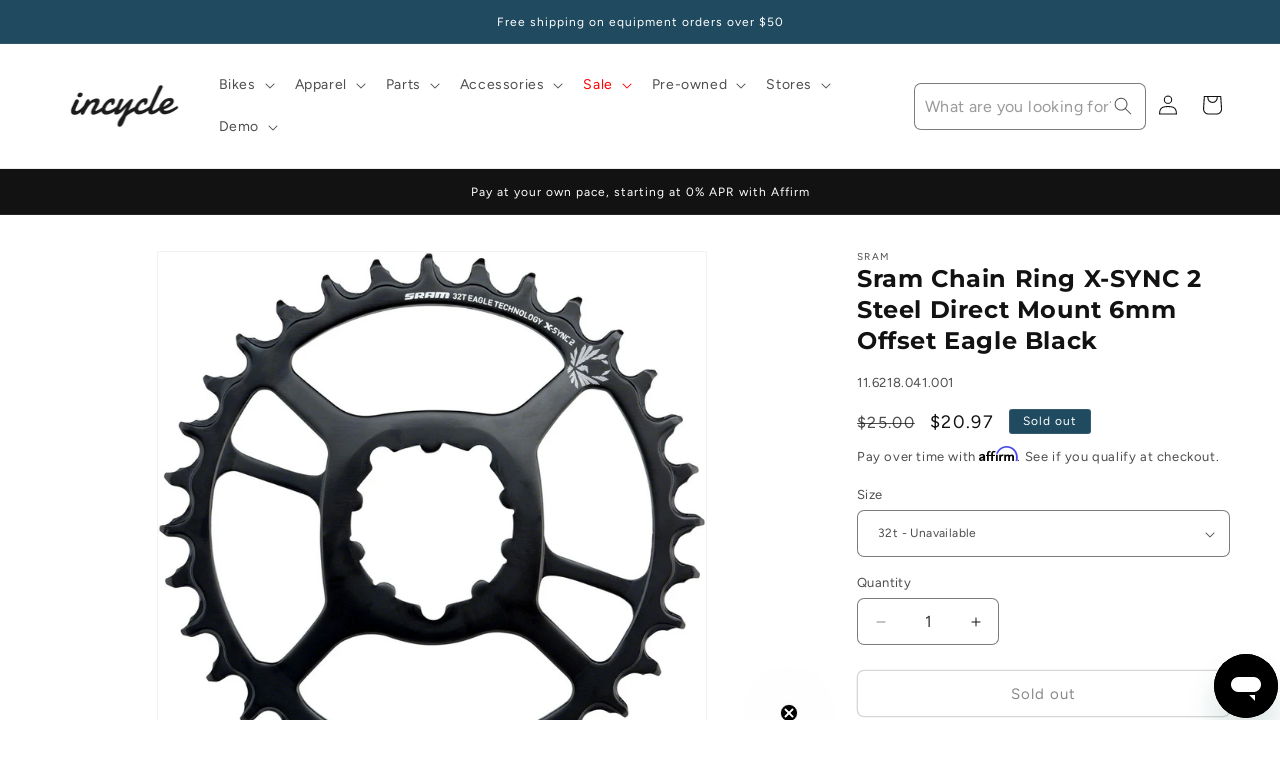

--- FILE ---
content_type: text/html; charset=utf-8
request_url: https://www.incycle.com/products/sram-chain-ring-x-sync-2-steel-direct-mount-6mm-offset-eagle-black
body_size: 59482
content:
<!doctype html>
<html class="js" lang="en">
  <head>

      <!-- Google Tag Manager -->
      <script>(function(w,d,s,l,i){w[l]=w[l]||[];w[l].push({'gtm.start':
      new Date().getTime(),event:'gtm.js'});var f=d.getElementsByTagName(s)[0],
      j=d.createElement(s),dl=l!='dataLayer'?'&l='+l:'';j.async=true;j.src=
      'https://www.googletagmanager.com/gtm.js?id='+i+dl;f.parentNode.insertBefore(j,f);
      })(window,document,'script','dataLayer','GTM-NZ9JJLT');</script>
    <!-- End Google Tag Manager -->

    
  <!-- Google tag (gtag.js) -->
<script async src="https://www.googletagmanager.com/gtag/js?id=AW-404856143"></script>
<script>
  window.dataLayer = window.dataLayer || [];
  function gtag(){dataLayer.push(arguments);}
  gtag('js', new Date());
  gtag('config', 'AW-404856143');
</script>

    
    <meta charset="utf-8">
    <meta http-equiv="X-UA-Compatible" content="IE=edge">
    <meta name="viewport" content="width=device-width,initial-scale=1">
    <meta name="theme-color" content="">
    <link rel="canonical" href="https://www.incycle.com/products/sram-chain-ring-x-sync-2-steel-direct-mount-6mm-offset-eagle-black"><link rel="preconnect" href="https://fonts.shopifycdn.com" crossorigin><title>
      Sram Chain Ring X-SYNC 2 Steel Direct Mount 6mm Offset Eagle Black
 &ndash; Incycle Bicycles</title>

    
      <meta name="description" content="/">
    

    

<meta property="og:site_name" content="Incycle Bicycles">
<meta property="og:url" content="https://www.incycle.com/products/sram-chain-ring-x-sync-2-steel-direct-mount-6mm-offset-eagle-black">
<meta property="og:title" content="Sram Chain Ring X-SYNC 2 Steel Direct Mount 6mm Offset Eagle Black">
<meta property="og:type" content="product">
<meta property="og:description" content="/"><meta property="og:image" content="http://www.incycle.com/cdn/shop/files/CK6513-01_5472a542-2329-4bd0-be43-cf85f269b6d9.jpg?v=1709739925">
  <meta property="og:image:secure_url" content="https://www.incycle.com/cdn/shop/files/CK6513-01_5472a542-2329-4bd0-be43-cf85f269b6d9.jpg?v=1709739925">
  <meta property="og:image:width" content="900">
  <meta property="og:image:height" content="900"><meta property="og:price:amount" content="20.97">
  <meta property="og:price:currency" content="USD"><meta name="twitter:card" content="summary_large_image">
<meta name="twitter:title" content="Sram Chain Ring X-SYNC 2 Steel Direct Mount 6mm Offset Eagle Black">
<meta name="twitter:description" content="/">


    <script src="//www.incycle.com/cdn/shop/t/36/assets/constants.js?v=132983761750457495441741278267" defer="defer"></script>
    <script src="//www.incycle.com/cdn/shop/t/36/assets/pubsub.js?v=25310214064522200911741278268" defer="defer"></script>
    <script src="//www.incycle.com/cdn/shop/t/36/assets/global.js?v=184345515105158409801741278267" defer="defer"></script>
    <script src="//www.incycle.com/cdn/shop/t/36/assets/details-disclosure.js?v=13653116266235556501741278267" defer="defer"></script>
    <script src="//www.incycle.com/cdn/shop/t/36/assets/details-modal.js?v=25581673532751508451741278267" defer="defer"></script>
    <script src="//www.incycle.com/cdn/shop/t/36/assets/search-form.js?v=133129549252120666541741278269" defer="defer"></script><script src="//www.incycle.com/cdn/shop/t/36/assets/animations.js?v=88693664871331136111741278267" defer="defer"></script><script>window.performance && window.performance.mark && window.performance.mark('shopify.content_for_header.start');</script><meta name="facebook-domain-verification" content="25y2djmjbqj51fto8wjzwb3tg14y2r">
<meta name="facebook-domain-verification" content="9lsnv305z903wkz2vsi9whi9yvyztz">
<meta id="shopify-digital-wallet" name="shopify-digital-wallet" content="/33521664131/digital_wallets/dialog">
<meta name="shopify-checkout-api-token" content="37f629f20e0f44ef00f62719bbabe617">
<meta id="in-context-paypal-metadata" data-shop-id="33521664131" data-venmo-supported="false" data-environment="production" data-locale="en_US" data-paypal-v4="true" data-currency="USD">
<link rel="alternate" type="application/json+oembed" href="https://www.incycle.com/products/sram-chain-ring-x-sync-2-steel-direct-mount-6mm-offset-eagle-black.oembed">
<script async="async" src="/checkouts/internal/preloads.js?locale=en-US"></script>
<link rel="preconnect" href="https://shop.app" crossorigin="anonymous">
<script async="async" src="https://shop.app/checkouts/internal/preloads.js?locale=en-US&shop_id=33521664131" crossorigin="anonymous"></script>
<script id="apple-pay-shop-capabilities" type="application/json">{"shopId":33521664131,"countryCode":"US","currencyCode":"USD","merchantCapabilities":["supports3DS"],"merchantId":"gid:\/\/shopify\/Shop\/33521664131","merchantName":"Incycle Bicycles","requiredBillingContactFields":["postalAddress","email","phone"],"requiredShippingContactFields":["postalAddress","email","phone"],"shippingType":"shipping","supportedNetworks":["visa","masterCard","amex","discover","elo","jcb"],"total":{"type":"pending","label":"Incycle Bicycles","amount":"1.00"},"shopifyPaymentsEnabled":true,"supportsSubscriptions":true}</script>
<script id="shopify-features" type="application/json">{"accessToken":"37f629f20e0f44ef00f62719bbabe617","betas":["rich-media-storefront-analytics"],"domain":"www.incycle.com","predictiveSearch":true,"shopId":33521664131,"locale":"en"}</script>
<script>var Shopify = Shopify || {};
Shopify.shop = "incycleinc.myshopify.com";
Shopify.locale = "en";
Shopify.currency = {"active":"USD","rate":"1.0"};
Shopify.country = "US";
Shopify.theme = {"name":"PRODUCTION Dawn 15.3","id":145865867395,"schema_name":"Dawn","schema_version":"15.3.0","theme_store_id":887,"role":"main"};
Shopify.theme.handle = "null";
Shopify.theme.style = {"id":null,"handle":null};
Shopify.cdnHost = "www.incycle.com/cdn";
Shopify.routes = Shopify.routes || {};
Shopify.routes.root = "/";</script>
<script type="module">!function(o){(o.Shopify=o.Shopify||{}).modules=!0}(window);</script>
<script>!function(o){function n(){var o=[];function n(){o.push(Array.prototype.slice.apply(arguments))}return n.q=o,n}var t=o.Shopify=o.Shopify||{};t.loadFeatures=n(),t.autoloadFeatures=n()}(window);</script>
<script>
  window.ShopifyPay = window.ShopifyPay || {};
  window.ShopifyPay.apiHost = "shop.app\/pay";
  window.ShopifyPay.redirectState = null;
</script>
<script id="shop-js-analytics" type="application/json">{"pageType":"product"}</script>
<script defer="defer" async type="module" src="//www.incycle.com/cdn/shopifycloud/shop-js/modules/v2/client.init-shop-cart-sync_BT-GjEfc.en.esm.js"></script>
<script defer="defer" async type="module" src="//www.incycle.com/cdn/shopifycloud/shop-js/modules/v2/chunk.common_D58fp_Oc.esm.js"></script>
<script defer="defer" async type="module" src="//www.incycle.com/cdn/shopifycloud/shop-js/modules/v2/chunk.modal_xMitdFEc.esm.js"></script>
<script type="module">
  await import("//www.incycle.com/cdn/shopifycloud/shop-js/modules/v2/client.init-shop-cart-sync_BT-GjEfc.en.esm.js");
await import("//www.incycle.com/cdn/shopifycloud/shop-js/modules/v2/chunk.common_D58fp_Oc.esm.js");
await import("//www.incycle.com/cdn/shopifycloud/shop-js/modules/v2/chunk.modal_xMitdFEc.esm.js");

  window.Shopify.SignInWithShop?.initShopCartSync?.({"fedCMEnabled":true,"windoidEnabled":true});

</script>
<script>
  window.Shopify = window.Shopify || {};
  if (!window.Shopify.featureAssets) window.Shopify.featureAssets = {};
  window.Shopify.featureAssets['shop-js'] = {"shop-cart-sync":["modules/v2/client.shop-cart-sync_DZOKe7Ll.en.esm.js","modules/v2/chunk.common_D58fp_Oc.esm.js","modules/v2/chunk.modal_xMitdFEc.esm.js"],"init-fed-cm":["modules/v2/client.init-fed-cm_B6oLuCjv.en.esm.js","modules/v2/chunk.common_D58fp_Oc.esm.js","modules/v2/chunk.modal_xMitdFEc.esm.js"],"shop-cash-offers":["modules/v2/client.shop-cash-offers_D2sdYoxE.en.esm.js","modules/v2/chunk.common_D58fp_Oc.esm.js","modules/v2/chunk.modal_xMitdFEc.esm.js"],"shop-login-button":["modules/v2/client.shop-login-button_QeVjl5Y3.en.esm.js","modules/v2/chunk.common_D58fp_Oc.esm.js","modules/v2/chunk.modal_xMitdFEc.esm.js"],"pay-button":["modules/v2/client.pay-button_DXTOsIq6.en.esm.js","modules/v2/chunk.common_D58fp_Oc.esm.js","modules/v2/chunk.modal_xMitdFEc.esm.js"],"shop-button":["modules/v2/client.shop-button_DQZHx9pm.en.esm.js","modules/v2/chunk.common_D58fp_Oc.esm.js","modules/v2/chunk.modal_xMitdFEc.esm.js"],"avatar":["modules/v2/client.avatar_BTnouDA3.en.esm.js"],"init-windoid":["modules/v2/client.init-windoid_CR1B-cfM.en.esm.js","modules/v2/chunk.common_D58fp_Oc.esm.js","modules/v2/chunk.modal_xMitdFEc.esm.js"],"init-shop-for-new-customer-accounts":["modules/v2/client.init-shop-for-new-customer-accounts_C_vY_xzh.en.esm.js","modules/v2/client.shop-login-button_QeVjl5Y3.en.esm.js","modules/v2/chunk.common_D58fp_Oc.esm.js","modules/v2/chunk.modal_xMitdFEc.esm.js"],"init-shop-email-lookup-coordinator":["modules/v2/client.init-shop-email-lookup-coordinator_BI7n9ZSv.en.esm.js","modules/v2/chunk.common_D58fp_Oc.esm.js","modules/v2/chunk.modal_xMitdFEc.esm.js"],"init-shop-cart-sync":["modules/v2/client.init-shop-cart-sync_BT-GjEfc.en.esm.js","modules/v2/chunk.common_D58fp_Oc.esm.js","modules/v2/chunk.modal_xMitdFEc.esm.js"],"shop-toast-manager":["modules/v2/client.shop-toast-manager_DiYdP3xc.en.esm.js","modules/v2/chunk.common_D58fp_Oc.esm.js","modules/v2/chunk.modal_xMitdFEc.esm.js"],"init-customer-accounts":["modules/v2/client.init-customer-accounts_D9ZNqS-Q.en.esm.js","modules/v2/client.shop-login-button_QeVjl5Y3.en.esm.js","modules/v2/chunk.common_D58fp_Oc.esm.js","modules/v2/chunk.modal_xMitdFEc.esm.js"],"init-customer-accounts-sign-up":["modules/v2/client.init-customer-accounts-sign-up_iGw4briv.en.esm.js","modules/v2/client.shop-login-button_QeVjl5Y3.en.esm.js","modules/v2/chunk.common_D58fp_Oc.esm.js","modules/v2/chunk.modal_xMitdFEc.esm.js"],"shop-follow-button":["modules/v2/client.shop-follow-button_CqMgW2wH.en.esm.js","modules/v2/chunk.common_D58fp_Oc.esm.js","modules/v2/chunk.modal_xMitdFEc.esm.js"],"checkout-modal":["modules/v2/client.checkout-modal_xHeaAweL.en.esm.js","modules/v2/chunk.common_D58fp_Oc.esm.js","modules/v2/chunk.modal_xMitdFEc.esm.js"],"shop-login":["modules/v2/client.shop-login_D91U-Q7h.en.esm.js","modules/v2/chunk.common_D58fp_Oc.esm.js","modules/v2/chunk.modal_xMitdFEc.esm.js"],"lead-capture":["modules/v2/client.lead-capture_BJmE1dJe.en.esm.js","modules/v2/chunk.common_D58fp_Oc.esm.js","modules/v2/chunk.modal_xMitdFEc.esm.js"],"payment-terms":["modules/v2/client.payment-terms_Ci9AEqFq.en.esm.js","modules/v2/chunk.common_D58fp_Oc.esm.js","modules/v2/chunk.modal_xMitdFEc.esm.js"]};
</script>
<script>(function() {
  var isLoaded = false;
  function asyncLoad() {
    if (isLoaded) return;
    isLoaded = true;
    var urls = ["https:\/\/cdn-scripts.signifyd.com\/shopify\/script-tag.js?shop=incycleinc.myshopify.com","https:\/\/cdn.shopify.com\/s\/files\/1\/0335\/2166\/4131\/t\/35\/assets\/affirmShopify.js?v=1741373597\u0026shop=incycleinc.myshopify.com","https:\/\/static.klaviyo.com\/onsite\/js\/klaviyo.js?company_id=UMX9Tu\u0026shop=incycleinc.myshopify.com","\/\/cdn.shopify.com\/proxy\/aa92ad189c5fb04292e076e8a261a18307095ef384ad384accd604f02032da8d\/api.kimonix.com\/kimonix_analytics.js?shop=incycleinc.myshopify.com\u0026sp-cache-control=cHVibGljLCBtYXgtYWdlPTkwMA","\/\/cdn.shopify.com\/proxy\/918fac82c1a4a06968260775229ff1095d22c633b1e94f1b2b71f0c3e9de7955\/api.kimonix.com\/kimonix_void_script.js?shop=incycleinc.myshopify.com\u0026sp-cache-control=cHVibGljLCBtYXgtYWdlPTkwMA","https:\/\/d33a6lvgbd0fej.cloudfront.net\/script_tag\/secomapp.scripttag.js?shop=incycleinc.myshopify.com","\/\/cdn.shopify.com\/proxy\/bc0831d13ead52174ef2c3537688f2bf88081af42c1ed43c936e7ddd2e6c17e2\/d33a6lvgbd0fej.cloudfront.net\/script_tag\/secomapp.scripttag.js?shop=incycleinc.myshopify.com\u0026sp-cache-control=cHVibGljLCBtYXgtYWdlPTkwMA"];
    for (var i = 0; i < urls.length; i++) {
      var s = document.createElement('script');
      s.type = 'text/javascript';
      s.async = true;
      s.src = urls[i];
      var x = document.getElementsByTagName('script')[0];
      x.parentNode.insertBefore(s, x);
    }
  };
  if(window.attachEvent) {
    window.attachEvent('onload', asyncLoad);
  } else {
    window.addEventListener('load', asyncLoad, false);
  }
})();</script>
<script id="__st">var __st={"a":33521664131,"offset":-28800,"reqid":"8f3e985e-29ba-428e-a05e-3e14e35d7ca8-1769299574","pageurl":"www.incycle.com\/products\/sram-chain-ring-x-sync-2-steel-direct-mount-6mm-offset-eagle-black","u":"88f59f77094d","p":"product","rtyp":"product","rid":6739632128131};</script>
<script>window.ShopifyPaypalV4VisibilityTracking = true;</script>
<script id="captcha-bootstrap">!function(){'use strict';const t='contact',e='account',n='new_comment',o=[[t,t],['blogs',n],['comments',n],[t,'customer']],c=[[e,'customer_login'],[e,'guest_login'],[e,'recover_customer_password'],[e,'create_customer']],r=t=>t.map((([t,e])=>`form[action*='/${t}']:not([data-nocaptcha='true']) input[name='form_type'][value='${e}']`)).join(','),a=t=>()=>t?[...document.querySelectorAll(t)].map((t=>t.form)):[];function s(){const t=[...o],e=r(t);return a(e)}const i='password',u='form_key',d=['recaptcha-v3-token','g-recaptcha-response','h-captcha-response',i],f=()=>{try{return window.sessionStorage}catch{return}},m='__shopify_v',_=t=>t.elements[u];function p(t,e,n=!1){try{const o=window.sessionStorage,c=JSON.parse(o.getItem(e)),{data:r}=function(t){const{data:e,action:n}=t;return t[m]||n?{data:e,action:n}:{data:t,action:n}}(c);for(const[e,n]of Object.entries(r))t.elements[e]&&(t.elements[e].value=n);n&&o.removeItem(e)}catch(o){console.error('form repopulation failed',{error:o})}}const l='form_type',E='cptcha';function T(t){t.dataset[E]=!0}const w=window,h=w.document,L='Shopify',v='ce_forms',y='captcha';let A=!1;((t,e)=>{const n=(g='f06e6c50-85a8-45c8-87d0-21a2b65856fe',I='https://cdn.shopify.com/shopifycloud/storefront-forms-hcaptcha/ce_storefront_forms_captcha_hcaptcha.v1.5.2.iife.js',D={infoText:'Protected by hCaptcha',privacyText:'Privacy',termsText:'Terms'},(t,e,n)=>{const o=w[L][v],c=o.bindForm;if(c)return c(t,g,e,D).then(n);var r;o.q.push([[t,g,e,D],n]),r=I,A||(h.body.append(Object.assign(h.createElement('script'),{id:'captcha-provider',async:!0,src:r})),A=!0)});var g,I,D;w[L]=w[L]||{},w[L][v]=w[L][v]||{},w[L][v].q=[],w[L][y]=w[L][y]||{},w[L][y].protect=function(t,e){n(t,void 0,e),T(t)},Object.freeze(w[L][y]),function(t,e,n,w,h,L){const[v,y,A,g]=function(t,e,n){const i=e?o:[],u=t?c:[],d=[...i,...u],f=r(d),m=r(i),_=r(d.filter((([t,e])=>n.includes(e))));return[a(f),a(m),a(_),s()]}(w,h,L),I=t=>{const e=t.target;return e instanceof HTMLFormElement?e:e&&e.form},D=t=>v().includes(t);t.addEventListener('submit',(t=>{const e=I(t);if(!e)return;const n=D(e)&&!e.dataset.hcaptchaBound&&!e.dataset.recaptchaBound,o=_(e),c=g().includes(e)&&(!o||!o.value);(n||c)&&t.preventDefault(),c&&!n&&(function(t){try{if(!f())return;!function(t){const e=f();if(!e)return;const n=_(t);if(!n)return;const o=n.value;o&&e.removeItem(o)}(t);const e=Array.from(Array(32),(()=>Math.random().toString(36)[2])).join('');!function(t,e){_(t)||t.append(Object.assign(document.createElement('input'),{type:'hidden',name:u})),t.elements[u].value=e}(t,e),function(t,e){const n=f();if(!n)return;const o=[...t.querySelectorAll(`input[type='${i}']`)].map((({name:t})=>t)),c=[...d,...o],r={};for(const[a,s]of new FormData(t).entries())c.includes(a)||(r[a]=s);n.setItem(e,JSON.stringify({[m]:1,action:t.action,data:r}))}(t,e)}catch(e){console.error('failed to persist form',e)}}(e),e.submit())}));const S=(t,e)=>{t&&!t.dataset[E]&&(n(t,e.some((e=>e===t))),T(t))};for(const o of['focusin','change'])t.addEventListener(o,(t=>{const e=I(t);D(e)&&S(e,y())}));const B=e.get('form_key'),M=e.get(l),P=B&&M;t.addEventListener('DOMContentLoaded',(()=>{const t=y();if(P)for(const e of t)e.elements[l].value===M&&p(e,B);[...new Set([...A(),...v().filter((t=>'true'===t.dataset.shopifyCaptcha))])].forEach((e=>S(e,t)))}))}(h,new URLSearchParams(w.location.search),n,t,e,['guest_login'])})(!0,!0)}();</script>
<script integrity="sha256-4kQ18oKyAcykRKYeNunJcIwy7WH5gtpwJnB7kiuLZ1E=" data-source-attribution="shopify.loadfeatures" defer="defer" src="//www.incycle.com/cdn/shopifycloud/storefront/assets/storefront/load_feature-a0a9edcb.js" crossorigin="anonymous"></script>
<script crossorigin="anonymous" defer="defer" src="//www.incycle.com/cdn/shopifycloud/storefront/assets/shopify_pay/storefront-65b4c6d7.js?v=20250812"></script>
<script data-source-attribution="shopify.dynamic_checkout.dynamic.init">var Shopify=Shopify||{};Shopify.PaymentButton=Shopify.PaymentButton||{isStorefrontPortableWallets:!0,init:function(){window.Shopify.PaymentButton.init=function(){};var t=document.createElement("script");t.src="https://www.incycle.com/cdn/shopifycloud/portable-wallets/latest/portable-wallets.en.js",t.type="module",document.head.appendChild(t)}};
</script>
<script data-source-attribution="shopify.dynamic_checkout.buyer_consent">
  function portableWalletsHideBuyerConsent(e){var t=document.getElementById("shopify-buyer-consent"),n=document.getElementById("shopify-subscription-policy-button");t&&n&&(t.classList.add("hidden"),t.setAttribute("aria-hidden","true"),n.removeEventListener("click",e))}function portableWalletsShowBuyerConsent(e){var t=document.getElementById("shopify-buyer-consent"),n=document.getElementById("shopify-subscription-policy-button");t&&n&&(t.classList.remove("hidden"),t.removeAttribute("aria-hidden"),n.addEventListener("click",e))}window.Shopify?.PaymentButton&&(window.Shopify.PaymentButton.hideBuyerConsent=portableWalletsHideBuyerConsent,window.Shopify.PaymentButton.showBuyerConsent=portableWalletsShowBuyerConsent);
</script>
<script>
  function portableWalletsCleanup(e){e&&e.src&&console.error("Failed to load portable wallets script "+e.src);var t=document.querySelectorAll("shopify-accelerated-checkout .shopify-payment-button__skeleton, shopify-accelerated-checkout-cart .wallet-cart-button__skeleton"),e=document.getElementById("shopify-buyer-consent");for(let e=0;e<t.length;e++)t[e].remove();e&&e.remove()}function portableWalletsNotLoadedAsModule(e){e instanceof ErrorEvent&&"string"==typeof e.message&&e.message.includes("import.meta")&&"string"==typeof e.filename&&e.filename.includes("portable-wallets")&&(window.removeEventListener("error",portableWalletsNotLoadedAsModule),window.Shopify.PaymentButton.failedToLoad=e,"loading"===document.readyState?document.addEventListener("DOMContentLoaded",window.Shopify.PaymentButton.init):window.Shopify.PaymentButton.init())}window.addEventListener("error",portableWalletsNotLoadedAsModule);
</script>

<script type="module" src="https://www.incycle.com/cdn/shopifycloud/portable-wallets/latest/portable-wallets.en.js" onError="portableWalletsCleanup(this)" crossorigin="anonymous"></script>
<script nomodule>
  document.addEventListener("DOMContentLoaded", portableWalletsCleanup);
</script>

<link id="shopify-accelerated-checkout-styles" rel="stylesheet" media="screen" href="https://www.incycle.com/cdn/shopifycloud/portable-wallets/latest/accelerated-checkout-backwards-compat.css" crossorigin="anonymous">
<style id="shopify-accelerated-checkout-cart">
        #shopify-buyer-consent {
  margin-top: 1em;
  display: inline-block;
  width: 100%;
}

#shopify-buyer-consent.hidden {
  display: none;
}

#shopify-subscription-policy-button {
  background: none;
  border: none;
  padding: 0;
  text-decoration: underline;
  font-size: inherit;
  cursor: pointer;
}

#shopify-subscription-policy-button::before {
  box-shadow: none;
}

      </style>
<script id="sections-script" data-sections="header" defer="defer" src="//www.incycle.com/cdn/shop/t/36/compiled_assets/scripts.js?v=27217"></script>
<script>window.performance && window.performance.mark && window.performance.mark('shopify.content_for_header.end');</script>


    <style data-shopify>
      @font-face {
  font-family: Figtree;
  font-weight: 400;
  font-style: normal;
  font-display: swap;
  src: url("//www.incycle.com/cdn/fonts/figtree/figtree_n4.3c0838aba1701047e60be6a99a1b0a40ce9b8419.woff2") format("woff2"),
       url("//www.incycle.com/cdn/fonts/figtree/figtree_n4.c0575d1db21fc3821f17fd6617d3dee552312137.woff") format("woff");
}

      @font-face {
  font-family: Figtree;
  font-weight: 700;
  font-style: normal;
  font-display: swap;
  src: url("//www.incycle.com/cdn/fonts/figtree/figtree_n7.2fd9bfe01586148e644724096c9d75e8c7a90e55.woff2") format("woff2"),
       url("//www.incycle.com/cdn/fonts/figtree/figtree_n7.ea05de92d862f9594794ab281c4c3a67501ef5fc.woff") format("woff");
}

      @font-face {
  font-family: Figtree;
  font-weight: 400;
  font-style: italic;
  font-display: swap;
  src: url("//www.incycle.com/cdn/fonts/figtree/figtree_i4.89f7a4275c064845c304a4cf8a4a586060656db2.woff2") format("woff2"),
       url("//www.incycle.com/cdn/fonts/figtree/figtree_i4.6f955aaaafc55a22ffc1f32ecf3756859a5ad3e2.woff") format("woff");
}

      @font-face {
  font-family: Figtree;
  font-weight: 700;
  font-style: italic;
  font-display: swap;
  src: url("//www.incycle.com/cdn/fonts/figtree/figtree_i7.06add7096a6f2ab742e09ec7e498115904eda1fe.woff2") format("woff2"),
       url("//www.incycle.com/cdn/fonts/figtree/figtree_i7.ee584b5fcaccdbb5518c0228158941f8df81b101.woff") format("woff");
}

      @font-face {
  font-family: Montserrat;
  font-weight: 700;
  font-style: normal;
  font-display: swap;
  src: url("//www.incycle.com/cdn/fonts/montserrat/montserrat_n7.3c434e22befd5c18a6b4afadb1e3d77c128c7939.woff2") format("woff2"),
       url("//www.incycle.com/cdn/fonts/montserrat/montserrat_n7.5d9fa6e2cae713c8fb539a9876489d86207fe957.woff") format("woff");
}


      
        :root,
        .color-scheme-1 {
          --color-background: 255,255,255;
        
          --gradient-background: #ffffff;
        

        

        --color-foreground: 18,18,18;
        --color-background-contrast: 191,191,191;
        --color-shadow: 18,18,18;
        --color-button: 18,18,18;
        --color-button-text: 255,255,255;
        --color-secondary-button: 255,255,255;
        --color-secondary-button-text: 18,18,18;
        --color-link: 18,18,18;
        --color-badge-foreground: 18,18,18;
        --color-badge-background: 255,255,255;
        --color-badge-border: 18,18,18;
        --payment-terms-background-color: rgb(255 255 255);
      }
      
        
        .color-scheme-2 {
          --color-background: 255,255,255;
        
          --gradient-background: #ffffff;
        

        

        --color-foreground: 18,18,18;
        --color-background-contrast: 191,191,191;
        --color-shadow: 18,18,18;
        --color-button: 18,18,18;
        --color-button-text: 243,243,243;
        --color-secondary-button: 255,255,255;
        --color-secondary-button-text: 18,18,18;
        --color-link: 18,18,18;
        --color-badge-foreground: 18,18,18;
        --color-badge-background: 255,255,255;
        --color-badge-border: 18,18,18;
        --payment-terms-background-color: rgb(255 255 255);
      }
      
        
        .color-scheme-3 {
          --color-background: 32,74,96;
        
          --gradient-background: #204a60;
        

        

        --color-foreground: 255,255,255;
        --color-background-contrast: 38,89,115;
        --color-shadow: 18,18,18;
        --color-button: 255,255,255;
        --color-button-text: 0,0,0;
        --color-secondary-button: 32,74,96;
        --color-secondary-button-text: 255,255,255;
        --color-link: 255,255,255;
        --color-badge-foreground: 255,255,255;
        --color-badge-background: 32,74,96;
        --color-badge-border: 255,255,255;
        --payment-terms-background-color: rgb(32 74 96);
      }
      
        
        .color-scheme-4 {
          --color-background: 18,18,18;
        
          --gradient-background: #121212;
        

        

        --color-foreground: 255,255,255;
        --color-background-contrast: 146,146,146;
        --color-shadow: 18,18,18;
        --color-button: 255,255,255;
        --color-button-text: 18,18,18;
        --color-secondary-button: 18,18,18;
        --color-secondary-button-text: 255,255,255;
        --color-link: 255,255,255;
        --color-badge-foreground: 255,255,255;
        --color-badge-background: 18,18,18;
        --color-badge-border: 255,255,255;
        --payment-terms-background-color: rgb(18 18 18);
      }
      
        
        .color-scheme-5 {
          --color-background: 51,79,180;
        
          --gradient-background: #334fb4;
        

        

        --color-foreground: 255,255,255;
        --color-background-contrast: 23,35,81;
        --color-shadow: 18,18,18;
        --color-button: 255,255,255;
        --color-button-text: 51,79,180;
        --color-secondary-button: 51,79,180;
        --color-secondary-button-text: 255,255,255;
        --color-link: 255,255,255;
        --color-badge-foreground: 255,255,255;
        --color-badge-background: 51,79,180;
        --color-badge-border: 255,255,255;
        --payment-terms-background-color: rgb(51 79 180);
      }
      
        
        .color-scheme-1242b4d8-2638-4491-a03b-ac0911c114fb {
          --color-background: 130,197,244;
        
          --gradient-background: #82c5f4;
        

        

        --color-foreground: 18,18,18;
        --color-background-contrast: 20,141,227;
        --color-shadow: 18,18,18;
        --color-button: 18,18,18;
        --color-button-text: 255,255,255;
        --color-secondary-button: 130,197,244;
        --color-secondary-button-text: 18,18,18;
        --color-link: 18,18,18;
        --color-badge-foreground: 18,18,18;
        --color-badge-background: 130,197,244;
        --color-badge-border: 18,18,18;
        --payment-terms-background-color: rgb(130 197 244);
      }
      

      body, .color-scheme-1, .color-scheme-2, .color-scheme-3, .color-scheme-4, .color-scheme-5, .color-scheme-1242b4d8-2638-4491-a03b-ac0911c114fb {
        color: rgba(var(--color-foreground), 0.75);
        background-color: rgb(var(--color-background));
      }

      :root {
        --font-body-family: Figtree, sans-serif;
        --font-body-style: normal;
        --font-body-weight: 400;
        --font-body-weight-bold: 700;

        --font-heading-family: Montserrat, sans-serif;
        --font-heading-style: normal;
        --font-heading-weight: 700;

        --font-body-scale: 1.0;
        --font-heading-scale: 1.0;

        --media-padding: px;
        --media-border-opacity: 0.05;
        --media-border-width: 1px;
        --media-radius: 0px;
        --media-shadow-opacity: 0.0;
        --media-shadow-horizontal-offset: 0px;
        --media-shadow-vertical-offset: 4px;
        --media-shadow-blur-radius: 5px;
        --media-shadow-visible: 0;

        --page-width: 160rem;
        --page-width-margin: 0rem;

        --product-card-image-padding: 0.0rem;
        --product-card-corner-radius: 0.0rem;
        --product-card-text-alignment: left;
        --product-card-border-width: 0.0rem;
        --product-card-border-opacity: 0.1;
        --product-card-shadow-opacity: 0.0;
        --product-card-shadow-visible: 0;
        --product-card-shadow-horizontal-offset: 0.0rem;
        --product-card-shadow-vertical-offset: 0.4rem;
        --product-card-shadow-blur-radius: 0.5rem;

        --collection-card-image-padding: 0.0rem;
        --collection-card-corner-radius: 0.0rem;
        --collection-card-text-alignment: left;
        --collection-card-border-width: 0.0rem;
        --collection-card-border-opacity: 0.1;
        --collection-card-shadow-opacity: 0.0;
        --collection-card-shadow-visible: 0;
        --collection-card-shadow-horizontal-offset: 0.0rem;
        --collection-card-shadow-vertical-offset: 0.4rem;
        --collection-card-shadow-blur-radius: 0.5rem;

        --blog-card-image-padding: 0.0rem;
        --blog-card-corner-radius: 0.0rem;
        --blog-card-text-alignment: left;
        --blog-card-border-width: 0.0rem;
        --blog-card-border-opacity: 0.1;
        --blog-card-shadow-opacity: 0.0;
        --blog-card-shadow-visible: 0;
        --blog-card-shadow-horizontal-offset: 0.0rem;
        --blog-card-shadow-vertical-offset: 0.4rem;
        --blog-card-shadow-blur-radius: 0.5rem;

        --badge-corner-radius: 4.0rem;

        --popup-border-width: 1px;
        --popup-border-opacity: 0.1;
        --popup-corner-radius: 0px;
        --popup-shadow-opacity: 0.05;
        --popup-shadow-horizontal-offset: 0px;
        --popup-shadow-vertical-offset: 4px;
        --popup-shadow-blur-radius: 5px;

        --drawer-border-width: 1px;
        --drawer-border-opacity: 0.1;
        --drawer-shadow-opacity: 0.0;
        --drawer-shadow-horizontal-offset: 0px;
        --drawer-shadow-vertical-offset: 4px;
        --drawer-shadow-blur-radius: 5px;

        --spacing-sections-desktop: 0px;
        --spacing-sections-mobile: 0px;

        --grid-desktop-vertical-spacing: 8px;
        --grid-desktop-horizontal-spacing: 8px;
        --grid-mobile-vertical-spacing: 4px;
        --grid-mobile-horizontal-spacing: 4px;

        --text-boxes-border-opacity: 0.1;
        --text-boxes-border-width: 0px;
        --text-boxes-radius: 6px;
        --text-boxes-shadow-opacity: 0.0;
        --text-boxes-shadow-visible: 0;
        --text-boxes-shadow-horizontal-offset: 0px;
        --text-boxes-shadow-vertical-offset: 4px;
        --text-boxes-shadow-blur-radius: 5px;

        --buttons-radius: 6px;
        --buttons-radius-outset: 7px;
        --buttons-border-width: 1px;
        --buttons-border-opacity: 0.35;
        --buttons-shadow-opacity: 0.0;
        --buttons-shadow-visible: 0;
        --buttons-shadow-horizontal-offset: 0px;
        --buttons-shadow-vertical-offset: 4px;
        --buttons-shadow-blur-radius: 5px;
        --buttons-border-offset: 0.3px;

        --inputs-radius: 6px;
        --inputs-border-width: 1px;
        --inputs-border-opacity: 0.55;
        --inputs-shadow-opacity: 0.0;
        --inputs-shadow-horizontal-offset: 0px;
        --inputs-margin-offset: 0px;
        --inputs-shadow-vertical-offset: 4px;
        --inputs-shadow-blur-radius: 5px;
        --inputs-radius-outset: 7px;

        --variant-pills-radius: 40px;
        --variant-pills-border-width: 1px;
        --variant-pills-border-opacity: 0.55;
        --variant-pills-shadow-opacity: 0.0;
        --variant-pills-shadow-horizontal-offset: 0px;
        --variant-pills-shadow-vertical-offset: 4px;
        --variant-pills-shadow-blur-radius: 5px;
      }

      *,
      *::before,
      *::after {
        box-sizing: inherit;
      }

      html {
        box-sizing: border-box;
        font-size: calc(var(--font-body-scale) * 62.5%);
        height: 100%;
      }

      body {
        display: grid;
        grid-template-rows: auto auto 1fr auto;
        grid-template-columns: 100%;
        min-height: 100%;
        margin: 0;
        font-size: 1.5rem;
        letter-spacing: 0.06rem;
        line-height: calc(1 + 0.8 / var(--font-body-scale));
        font-family: var(--font-body-family);
        font-style: var(--font-body-style);
        font-weight: var(--font-body-weight);
      }

      @media screen and (min-width: 750px) {
        body {
          font-size: 1.6rem;
        }
      }
    </style>

    <link href="//www.incycle.com/cdn/shop/t/36/assets/base.css?v=125823372085487895341769192864" rel="stylesheet" type="text/css" media="all" />
    <link rel="stylesheet" href="//www.incycle.com/cdn/shop/t/36/assets/component-cart-items.css?v=123238115697927560811741278267" media="print" onload="this.media='all'">
      <link rel="preload" as="font" href="//www.incycle.com/cdn/fonts/figtree/figtree_n4.3c0838aba1701047e60be6a99a1b0a40ce9b8419.woff2" type="font/woff2" crossorigin>
      

      <link rel="preload" as="font" href="//www.incycle.com/cdn/fonts/montserrat/montserrat_n7.3c434e22befd5c18a6b4afadb1e3d77c128c7939.woff2" type="font/woff2" crossorigin>
      
<link
        rel="stylesheet"
        href="//www.incycle.com/cdn/shop/t/36/assets/component-predictive-search.css?v=118923337488134913561741278267"
        media="print"
        onload="this.media='all'"
      ><script>
      if (Shopify.designMode) {
        document.documentElement.classList.add('shopify-design-mode');
      }
    </script>

    <script src="https://code.jquery.com/jquery-3.6.0.min.js"></script>
  <!-- BEGIN app block: shopify://apps/zapiet-pickup-delivery/blocks/app-embed/5599aff0-8af1-473a-a372-ecd72a32b4d5 -->









    <style>#storePickupApp {
}</style>




<script type="text/javascript">
    var zapietTranslations = {};

    window.ZapietMethods = {"shipping":{"active":true,"enabled":true,"name":"Shipping","sort":1,"status":{"condition":"price","operator":"morethan","value":0,"enabled":true,"product_conditions":{"enabled":true,"value":"Turbo","enable":false,"property":"tags","hide_button":true}},"button":{"type":"default","default":null,"hover":"","active":null}},"delivery":{"active":false,"enabled":false,"name":"Delivery","sort":2,"status":{"condition":"price","operator":"morethan","value":150000,"enabled":true,"product_conditions":{"enabled":false,"value":"Pickup Only,Shipping Only","enable":false,"property":"tags","hide_button":false}},"button":{"type":"default","default":null,"hover":"","active":null}},"pickup":{"active":false,"enabled":false,"name":"Pickup","sort":3,"status":{"condition":"price","operator":"morethan","value":0,"enabled":true,"product_conditions":{"enabled":false,"value":"Bikes","enable":false,"property":"tags","hide_button":false}},"button":{"type":"default","default":null,"hover":"","active":null}}}
    window.ZapietEvent = {
        listen: function(eventKey, callback) {
            if (!this.listeners) {
                this.listeners = [];
            }
            this.listeners.push({
                eventKey: eventKey,
                callback: callback
            });
        },
    };

    

    
        
        var language_settings = {"enable_app":true,"enable_geo_search_for_pickups":true,"pickup_region_filter_enabled":false,"pickup_region_filter_field":null,"currency":"USD","weight_format":"lb","pickup.enable_map":true,"delivery_validation_method":"max_driving_distance","base_country_name":"United States","base_country_code":"US","method_display_style":"default","default_method_display_style":"modern","date_format":"l, F j, Y","time_format":"h:i A","week_day_start":"Sun","pickup_address_format":"<span class=\"name\"><strong>{{company_name}}</strong></span><span class=\"address\">{{address_line_1}}<br />{{city}}, {{postal_code}}</span><span class=\"distance\">{{distance}}</span>{{more_information}}","rates_enabled":true,"payment_customization_enabled":false,"distance_format":"mi","enable_delivery_address_autocompletion":true,"enable_delivery_current_location":false,"enable_pickup_address_autocompletion":true,"pickup_date_picker_enabled":true,"pickup_time_picker_enabled":true,"delivery_note_enabled":false,"delivery_note_required":false,"delivery_date_picker_enabled":false,"delivery_time_picker_enabled":false,"shipping.date_picker_enabled":false,"delivery_validate_cart":false,"pickup_validate_cart":false,"gmak":"QUl6YVN5QnZYeGpMM01ia0l0cnY1SXBQS0E2ZHB5ZGhVLUZCUlNB","enable_checkout_locale":true,"enable_checkout_url":true,"disable_widget_for_digital_items":true,"disable_widget_for_product_handles":"gift-card","colors":{"widget_active_background_color":null,"widget_active_border_color":null,"widget_active_icon_color":null,"widget_active_text_color":null,"widget_inactive_background_color":null,"widget_inactive_border_color":null,"widget_inactive_icon_color":null,"widget_inactive_text_color":null},"delivery_validator":{"enabled":false,"show_on_page_load":true,"sticky":true},"checkout":{"delivery":{"discount_code":null,"prepopulate_shipping_address":true,"preselect_first_available_time":true},"pickup":{"discount_code":null,"prepopulate_shipping_address":true,"customer_phone_required":false,"preselect_first_location":false,"preselect_first_available_time":true},"shipping":{"discount_code":null}},"day_name_attribute_enabled":true,"methods":{"shipping":{"active":true,"enabled":true,"name":"Shipping","sort":1,"status":{"condition":"price","operator":"morethan","value":0,"enabled":true,"product_conditions":{"enabled":true,"value":"Turbo","enable":false,"property":"tags","hide_button":true}},"button":{"type":"default","default":null,"hover":"","active":null}},"delivery":{"active":false,"enabled":false,"name":"Delivery","sort":2,"status":{"condition":"price","operator":"morethan","value":150000,"enabled":true,"product_conditions":{"enabled":false,"value":"Pickup Only,Shipping Only","enable":false,"property":"tags","hide_button":false}},"button":{"type":"default","default":null,"hover":"","active":null}},"pickup":{"active":false,"enabled":false,"name":"Pickup","sort":3,"status":{"condition":"price","operator":"morethan","value":0,"enabled":true,"product_conditions":{"enabled":false,"value":"Bikes","enable":false,"property":"tags","hide_button":false}},"button":{"type":"default","default":null,"hover":"","active":null}}},"translations":{"methods":{"shipping":"Shipping","pickup":"Pickups","delivery":"Delivery"},"calendar":{"january":"January","february":"February","march":"March","april":"April","may":"May","june":"June","july":"July","august":"August","september":"September","october":"October","november":"November","december":"December","sunday":"Sun","monday":"Mon","tuesday":"Tue","wednesday":"Wed","thursday":"Thu","friday":"Fri","saturday":"Sat","today":"","close":"","labelMonthNext":"Next month","labelMonthPrev":"Previous month","labelMonthSelect":"Select a month","labelYearSelect":"Select a year","and":"and","between":"between"},"pickup":{"checkout_button":"Checkout","location_label":"Choose a location.","could_not_find_location":"Sorry, we could not find your location.","datepicker_label":"Choose a date and time.","datepicker_placeholder":"Choose a date and time.","date_time_output":"{{DATE}} at {{TIME}}","location_placeholder":"Enter your postal code ...","filter_by_region_placeholder":"Filter by state/province","heading":"Store Pickup","note":"","max_order_total":"Maximum order value for pickup is $0.00","max_order_weight":"Maximum order weight for pickup is {{ weight }}","min_order_total":"Minimum order value for pickup is $0.00","min_order_weight":"Minimum order weight for pickup is {{ weight }}","more_information":"More information","no_date_time_selected":"Please select a date & time.","no_locations_found":"Sorry, pickup is not available for your selected items.","no_locations_region":"Sorry, pickup is not available in your region.","cart_eligibility_error":"Sorry, pickup is not available for your selected items.","opening_hours":"Opening hours","locations_found":"Please select a pickup location:","dates_not_available":"Sorry, your selected items are not currently available for pickup.","location_error":"Please select a pickup location.","checkout_error":"Please select a date and time for pickup.","preselect_first_available_time":"Select a time","method_not_available":"Not available"},"delivery":{"checkout_button":"Checkout","could_not_find_location":"Sorry, we could not find your location.","datepicker_label":"Choose a date and time.","datepicker_placeholder":"Choose a date and time.","date_time_output":"{{DATE}} between {{SLOT_START_TIME}} and {{SLOT_END_TIME}}","delivery_note_label":"Please enter delivery instructions (optional)","delivery_validator_button_label":"Go","delivery_validator_eligible_button_label":"Continue shopping","delivery_validator_eligible_content":"To start shopping just click the button below","delivery_validator_eligible_heading":"Great, we deliver to your area!","delivery_validator_error_button_label":"Continue shopping","delivery_validator_error_content":"Sorry, it looks like we have encountered an unexpected error. Please try again.","delivery_validator_error_heading":"An error occured","delivery_validator_not_eligible_button_label":"Continue shopping","delivery_validator_not_eligible_content":"You are more then welcome to continue browsing our store","delivery_validator_not_eligible_heading":"Sorry, we do not deliver to your area","delivery_validator_placeholder":"Enter your address ...","delivery_validator_prelude":"New Bike Delivery Locations! Check Your Area:","available":"Great! You are eligible for delivery.","heading":"Local Delivery","note":"Enter your address to check if you are eligible for local delivery:","max_order_total":"Maximum order value for delivery is $1,500.00","max_order_weight":"Maximum order weight for delivery is {{ weight }}","min_order_total":"Minimum order value for delivery is $1,500.00","min_order_weight":"Minimum order weight for delivery is {{ weight }}","delivery_note_error":"Please enter delivery instructions","no_date_time_selected":"Please select a date & time for delivery.","cart_eligibility_error":"Sorry, delivery is not available for your selected items.","delivery_note_label_required":"Please enter delivery instructions (required)","location_placeholder":"Enter your address ...","not_available":"Sorry, delivery is not available in your area.","dates_not_available":"Sorry, your selected items are not currently available for delivery.","checkout_error":"Please enter a valid address and select your preferred date and time for delivery.","delivery_validator_eligible_button_link":"#","delivery_validator_not_eligible_button_link":"#","delivery_validator_error_button_link":"#","preselect_first_available_time":"Select a time","method_not_available":"Not available"},"shipping":{"checkout_button":"Checkout","datepicker_placeholder":"Choose a date.","heading":"Shipping","note":"Please click the checkout button to continue.","max_order_total":"Maximum order value for shipping is $0.00","max_order_weight":"Maximum order weight for shipping is {{ weight }}","min_order_total":"Minimum order value for shipping is $0.00","min_order_weight":"Minimum order weight for shipping is {{ weight }}","cart_eligibility_error":"Sorry, shipping is not available for your selected items.","checkout_error":"Please choose a date for shipping.","method_not_available":"Not available"},"widget":{"zapiet_id_error":"There was a problem adding the Zapiet ID to your cart","attributes_error":"There was a problem adding the attributes to your cart","no_delivery_options_available":"No delivery options are available for your products","no_checkout_method_error":"Please select a delivery option","daily_limits_modal_title":"Some items in your cart are unavailable for the selected date.","daily_limits_modal_description":"Select a different date or adjust your cart.","daily_limits_modal_close_button":"Review products","daily_limits_modal_change_date_button":"Change date","daily_limits_modal_out_of_stock_label":"Out of stock","daily_limits_modal_only_left_label":"Only {{ quantity }} left","sms_consent":"I would like to receive SMS notifications about my order updates."},"order_status":{"pickup_details_heading":"Pickup details","pickup_details_text":"Your order will be ready for collection at our {{ Pickup-Location-Company }} location{% if Pickup-Date %} on {{ Pickup-Date | date: \"%A, %d %B\" }}{% if Pickup-Time %} at {{ Pickup-Time }}{% endif %}{% endif %}","delivery_details_heading":"Delivery details","delivery_details_text":"Your order will be delivered locally by our team{% if Delivery-Date %} on the {{ Delivery-Date | date: \"%A, %d %B\" }}{% if Delivery-Time %} between {{ Delivery-Time }}{% endif %}{% endif %}","shipping_details_heading":"Shipping details","shipping_details_text":"Your order will arrive soon{% if Shipping-Date %} on the {{ Shipping-Date | date: \"%A, %d %B\" }}{% endif %}"},"product_widget":{"title":"Delivery and pickup options:","pickup_at":"Pickup at {{ location }}","ready_for_collection":"Ready for collection from","on":"on","view_all_stores":"View all stores","pickup_not_available_item":"Pickup not available for this item","delivery_not_available_location":"Delivery not available for {{ postal_code }}","delivered_by":"Delivered by {{ date }}","delivered_today":"Delivered today","change":"Change","tomorrow":"tomorrow","today":"today","delivery_to":"Delivery to {{ postal_code }}","showing_options_for":"Showing options for {{ postal_code }}","modal_heading":"Select a store for pickup","modal_subheading":"Showing stores near {{ postal_code }}","show_opening_hours":"Show opening hours","hide_opening_hours":"Hide opening hours","closed":"Closed","input_placeholder":"Enter your postal code","input_button":"Check","input_error":"Add a postal code to check available delivery and pickup options.","pickup_available":"Pickup available","not_available":"Not available","select":"Select","selected":"Selected","find_a_store":"Find a store"},"shipping_language_code":"en","delivery_language_code":"en-AU","pickup_language_code":"en-CA"},"default_language":"en","region":"us-2","api_region":"api-us","enable_zapiet_id_all_items":true,"widget_restore_state_on_load":false,"draft_orders_enabled":false,"preselect_checkout_method":true,"widget_show_could_not_locate_div_error":true,"checkout_extension_enabled":false,"show_pickup_consent_checkbox":false,"show_delivery_consent_checkbox":false,"subscription_paused":false,"pickup_note_enabled":false,"pickup_note_required":false,"shipping_note_enabled":false,"shipping_note_required":false,"asset_url":"https://d1nsc3vx6l3v3t.cloudfront.net/6f4172d9-3d57-4e0e-8eeb-7d34467628d9/"};
        zapietTranslations["en"] = language_settings.translations;
    

    function initializeZapietApp() {
        var products = [];

        

        window.ZapietCachedSettings = {
            cached_config: {"enable_app":true,"enable_geo_search_for_pickups":true,"pickup_region_filter_enabled":false,"pickup_region_filter_field":null,"currency":"USD","weight_format":"lb","pickup.enable_map":true,"delivery_validation_method":"max_driving_distance","base_country_name":"United States","base_country_code":"US","method_display_style":"default","default_method_display_style":"modern","date_format":"l, F j, Y","time_format":"h:i A","week_day_start":"Sun","pickup_address_format":"<span class=\"name\"><strong>{{company_name}}</strong></span><span class=\"address\">{{address_line_1}}<br />{{city}}, {{postal_code}}</span><span class=\"distance\">{{distance}}</span>{{more_information}}","rates_enabled":true,"payment_customization_enabled":false,"distance_format":"mi","enable_delivery_address_autocompletion":true,"enable_delivery_current_location":false,"enable_pickup_address_autocompletion":true,"pickup_date_picker_enabled":true,"pickup_time_picker_enabled":true,"delivery_note_enabled":false,"delivery_note_required":false,"delivery_date_picker_enabled":false,"delivery_time_picker_enabled":false,"shipping.date_picker_enabled":false,"delivery_validate_cart":false,"pickup_validate_cart":false,"gmak":"QUl6YVN5QnZYeGpMM01ia0l0cnY1SXBQS0E2ZHB5ZGhVLUZCUlNB","enable_checkout_locale":true,"enable_checkout_url":true,"disable_widget_for_digital_items":true,"disable_widget_for_product_handles":"gift-card","colors":{"widget_active_background_color":null,"widget_active_border_color":null,"widget_active_icon_color":null,"widget_active_text_color":null,"widget_inactive_background_color":null,"widget_inactive_border_color":null,"widget_inactive_icon_color":null,"widget_inactive_text_color":null},"delivery_validator":{"enabled":false,"show_on_page_load":true,"sticky":true},"checkout":{"delivery":{"discount_code":null,"prepopulate_shipping_address":true,"preselect_first_available_time":true},"pickup":{"discount_code":null,"prepopulate_shipping_address":true,"customer_phone_required":false,"preselect_first_location":false,"preselect_first_available_time":true},"shipping":{"discount_code":null}},"day_name_attribute_enabled":true,"methods":{"shipping":{"active":true,"enabled":true,"name":"Shipping","sort":1,"status":{"condition":"price","operator":"morethan","value":0,"enabled":true,"product_conditions":{"enabled":true,"value":"Turbo","enable":false,"property":"tags","hide_button":true}},"button":{"type":"default","default":null,"hover":"","active":null}},"delivery":{"active":false,"enabled":false,"name":"Delivery","sort":2,"status":{"condition":"price","operator":"morethan","value":150000,"enabled":true,"product_conditions":{"enabled":false,"value":"Pickup Only,Shipping Only","enable":false,"property":"tags","hide_button":false}},"button":{"type":"default","default":null,"hover":"","active":null}},"pickup":{"active":false,"enabled":false,"name":"Pickup","sort":3,"status":{"condition":"price","operator":"morethan","value":0,"enabled":true,"product_conditions":{"enabled":false,"value":"Bikes","enable":false,"property":"tags","hide_button":false}},"button":{"type":"default","default":null,"hover":"","active":null}}},"translations":{"methods":{"shipping":"Shipping","pickup":"Pickups","delivery":"Delivery"},"calendar":{"january":"January","february":"February","march":"March","april":"April","may":"May","june":"June","july":"July","august":"August","september":"September","october":"October","november":"November","december":"December","sunday":"Sun","monday":"Mon","tuesday":"Tue","wednesday":"Wed","thursday":"Thu","friday":"Fri","saturday":"Sat","today":"","close":"","labelMonthNext":"Next month","labelMonthPrev":"Previous month","labelMonthSelect":"Select a month","labelYearSelect":"Select a year","and":"and","between":"between"},"pickup":{"checkout_button":"Checkout","location_label":"Choose a location.","could_not_find_location":"Sorry, we could not find your location.","datepicker_label":"Choose a date and time.","datepicker_placeholder":"Choose a date and time.","date_time_output":"{{DATE}} at {{TIME}}","location_placeholder":"Enter your postal code ...","filter_by_region_placeholder":"Filter by state/province","heading":"Store Pickup","note":"","max_order_total":"Maximum order value for pickup is $0.00","max_order_weight":"Maximum order weight for pickup is {{ weight }}","min_order_total":"Minimum order value for pickup is $0.00","min_order_weight":"Minimum order weight for pickup is {{ weight }}","more_information":"More information","no_date_time_selected":"Please select a date & time.","no_locations_found":"Sorry, pickup is not available for your selected items.","no_locations_region":"Sorry, pickup is not available in your region.","cart_eligibility_error":"Sorry, pickup is not available for your selected items.","opening_hours":"Opening hours","locations_found":"Please select a pickup location:","dates_not_available":"Sorry, your selected items are not currently available for pickup.","location_error":"Please select a pickup location.","checkout_error":"Please select a date and time for pickup.","preselect_first_available_time":"Select a time","method_not_available":"Not available"},"delivery":{"checkout_button":"Checkout","could_not_find_location":"Sorry, we could not find your location.","datepicker_label":"Choose a date and time.","datepicker_placeholder":"Choose a date and time.","date_time_output":"{{DATE}} between {{SLOT_START_TIME}} and {{SLOT_END_TIME}}","delivery_note_label":"Please enter delivery instructions (optional)","delivery_validator_button_label":"Go","delivery_validator_eligible_button_label":"Continue shopping","delivery_validator_eligible_content":"To start shopping just click the button below","delivery_validator_eligible_heading":"Great, we deliver to your area!","delivery_validator_error_button_label":"Continue shopping","delivery_validator_error_content":"Sorry, it looks like we have encountered an unexpected error. Please try again.","delivery_validator_error_heading":"An error occured","delivery_validator_not_eligible_button_label":"Continue shopping","delivery_validator_not_eligible_content":"You are more then welcome to continue browsing our store","delivery_validator_not_eligible_heading":"Sorry, we do not deliver to your area","delivery_validator_placeholder":"Enter your address ...","delivery_validator_prelude":"New Bike Delivery Locations! Check Your Area:","available":"Great! You are eligible for delivery.","heading":"Local Delivery","note":"Enter your address to check if you are eligible for local delivery:","max_order_total":"Maximum order value for delivery is $1,500.00","max_order_weight":"Maximum order weight for delivery is {{ weight }}","min_order_total":"Minimum order value for delivery is $1,500.00","min_order_weight":"Minimum order weight for delivery is {{ weight }}","delivery_note_error":"Please enter delivery instructions","no_date_time_selected":"Please select a date & time for delivery.","cart_eligibility_error":"Sorry, delivery is not available for your selected items.","delivery_note_label_required":"Please enter delivery instructions (required)","location_placeholder":"Enter your address ...","not_available":"Sorry, delivery is not available in your area.","dates_not_available":"Sorry, your selected items are not currently available for delivery.","checkout_error":"Please enter a valid address and select your preferred date and time for delivery.","delivery_validator_eligible_button_link":"#","delivery_validator_not_eligible_button_link":"#","delivery_validator_error_button_link":"#","preselect_first_available_time":"Select a time","method_not_available":"Not available"},"shipping":{"checkout_button":"Checkout","datepicker_placeholder":"Choose a date.","heading":"Shipping","note":"Please click the checkout button to continue.","max_order_total":"Maximum order value for shipping is $0.00","max_order_weight":"Maximum order weight for shipping is {{ weight }}","min_order_total":"Minimum order value for shipping is $0.00","min_order_weight":"Minimum order weight for shipping is {{ weight }}","cart_eligibility_error":"Sorry, shipping is not available for your selected items.","checkout_error":"Please choose a date for shipping.","method_not_available":"Not available"},"widget":{"zapiet_id_error":"There was a problem adding the Zapiet ID to your cart","attributes_error":"There was a problem adding the attributes to your cart","no_delivery_options_available":"No delivery options are available for your products","no_checkout_method_error":"Please select a delivery option","daily_limits_modal_title":"Some items in your cart are unavailable for the selected date.","daily_limits_modal_description":"Select a different date or adjust your cart.","daily_limits_modal_close_button":"Review products","daily_limits_modal_change_date_button":"Change date","daily_limits_modal_out_of_stock_label":"Out of stock","daily_limits_modal_only_left_label":"Only {{ quantity }} left","sms_consent":"I would like to receive SMS notifications about my order updates."},"order_status":{"pickup_details_heading":"Pickup details","pickup_details_text":"Your order will be ready for collection at our {{ Pickup-Location-Company }} location{% if Pickup-Date %} on {{ Pickup-Date | date: \"%A, %d %B\" }}{% if Pickup-Time %} at {{ Pickup-Time }}{% endif %}{% endif %}","delivery_details_heading":"Delivery details","delivery_details_text":"Your order will be delivered locally by our team{% if Delivery-Date %} on the {{ Delivery-Date | date: \"%A, %d %B\" }}{% if Delivery-Time %} between {{ Delivery-Time }}{% endif %}{% endif %}","shipping_details_heading":"Shipping details","shipping_details_text":"Your order will arrive soon{% if Shipping-Date %} on the {{ Shipping-Date | date: \"%A, %d %B\" }}{% endif %}"},"product_widget":{"title":"Delivery and pickup options:","pickup_at":"Pickup at {{ location }}","ready_for_collection":"Ready for collection from","on":"on","view_all_stores":"View all stores","pickup_not_available_item":"Pickup not available for this item","delivery_not_available_location":"Delivery not available for {{ postal_code }}","delivered_by":"Delivered by {{ date }}","delivered_today":"Delivered today","change":"Change","tomorrow":"tomorrow","today":"today","delivery_to":"Delivery to {{ postal_code }}","showing_options_for":"Showing options for {{ postal_code }}","modal_heading":"Select a store for pickup","modal_subheading":"Showing stores near {{ postal_code }}","show_opening_hours":"Show opening hours","hide_opening_hours":"Hide opening hours","closed":"Closed","input_placeholder":"Enter your postal code","input_button":"Check","input_error":"Add a postal code to check available delivery and pickup options.","pickup_available":"Pickup available","not_available":"Not available","select":"Select","selected":"Selected","find_a_store":"Find a store"},"shipping_language_code":"en","delivery_language_code":"en-AU","pickup_language_code":"en-CA"},"default_language":"en","region":"us-2","api_region":"api-us","enable_zapiet_id_all_items":true,"widget_restore_state_on_load":false,"draft_orders_enabled":false,"preselect_checkout_method":true,"widget_show_could_not_locate_div_error":true,"checkout_extension_enabled":false,"show_pickup_consent_checkbox":false,"show_delivery_consent_checkbox":false,"subscription_paused":false,"pickup_note_enabled":false,"pickup_note_required":false,"shipping_note_enabled":false,"shipping_note_required":false,"asset_url":"https://d1nsc3vx6l3v3t.cloudfront.net/6f4172d9-3d57-4e0e-8eeb-7d34467628d9/"},
            shop_identifier: 'incycleinc.myshopify.com',
            language_code: 'en',
            checkout_url: '/cart',
            products: products,
            translations: zapietTranslations,
            customer: {
                first_name: '',
                last_name: '',
                company: '',
                address1: '',
                address2: '',
                city: '',
                province: '',
                country: '',
                zip: '',
                phone: '',
                tags: null
            }
        }

        window.Zapiet.start(window.ZapietCachedSettings, true);

        
            window.ZapietEvent.listen('widget_loaded', function() {
                // Save checkout params in a window object
window.Zapiet.Cart._updateAttributes = window.Zapiet.Cart.updateAttributes;
window.Zapiet.Cart.updateAttributes = function(params, callback) {
    window.zapietCheckoutParams = params;
    window.Zapiet.Cart._updateAttributes(params, callback);
}

// Re-add cart attributes right before checkout
window.customCheckoutValidation = function(_, callback) {
    // Re-add attributes and proceed to checkout
    window.Zapiet.Cart.updateAttributes(window.zapietCheckoutParams, function() {
        callback(true);
    });
}
            });
        
    }

    function loadZapietStyles(href) {
        var ss = document.createElement("link");
        ss.type = "text/css";
        ss.rel = "stylesheet";
        ss.media = "all";
        ss.href = href;
        document.getElementsByTagName("head")[0].appendChild(ss);
    }

    
        loadZapietStyles("https://cdn.shopify.com/extensions/019be05a-52b6-7172-887e-e7eb0fc23ad3/zapiet-pickup-delivery-1073/assets/storepickup.css");
        var zapietLoadScripts = {
            vendor: true,
            storepickup: true,
            pickup: false,
            delivery: false,
            shipping: true,
            pickup_map: true,
            validator: false
        };

        function zapietScriptLoaded(key) {
            zapietLoadScripts[key] = false;
            if (!Object.values(zapietLoadScripts).includes(true)) {
                initializeZapietApp();
            }
        }
    
</script>




    <script type="module" src="https://cdn.shopify.com/extensions/019be05a-52b6-7172-887e-e7eb0fc23ad3/zapiet-pickup-delivery-1073/assets/vendor.js" onload="zapietScriptLoaded('vendor')" defer></script>
    <script type="module" src="https://cdn.shopify.com/extensions/019be05a-52b6-7172-887e-e7eb0fc23ad3/zapiet-pickup-delivery-1073/assets/storepickup.js" onload="zapietScriptLoaded('storepickup')" defer></script>

    

    

    

    
        <script type="module" src="https://cdn.shopify.com/extensions/019be05a-52b6-7172-887e-e7eb0fc23ad3/zapiet-pickup-delivery-1073/assets/shipping.js" onload="zapietScriptLoaded('shipping')" defer></script>
    

    
        <script type="module" src="https://cdn.shopify.com/extensions/019be05a-52b6-7172-887e-e7eb0fc23ad3/zapiet-pickup-delivery-1073/assets/pickup_map.js" onload="zapietScriptLoaded('pickup_map')" defer></script>
    


<!-- END app block --><script src="https://cdn.shopify.com/extensions/c1eb4680-ad4e-49c3-898d-493ebb06e626/affirm-pay-over-time-messaging-9/assets/affirm-product-handler.js" type="text/javascript" defer="defer"></script>
<script src="https://cdn.shopify.com/extensions/4e276193-403c-423f-833c-fefed71819cf/forms-2298/assets/shopify-forms-loader.js" type="text/javascript" defer="defer"></script>
<script src="https://cdn.shopify.com/extensions/019b09dd-709f-7233-8c82-cc4081277048/klaviyo-email-marketing-44/assets/app.js" type="text/javascript" defer="defer"></script>
<link href="https://cdn.shopify.com/extensions/019b09dd-709f-7233-8c82-cc4081277048/klaviyo-email-marketing-44/assets/app.css" rel="stylesheet" type="text/css" media="all">
<script src="https://cdn.shopify.com/extensions/019a0131-ca1b-7172-a6b1-2fadce39ca6e/accessibly-28/assets/acc-main.js" type="text/javascript" defer="defer"></script>
<link href="https://monorail-edge.shopifysvc.com" rel="dns-prefetch">
<script>(function(){if ("sendBeacon" in navigator && "performance" in window) {try {var session_token_from_headers = performance.getEntriesByType('navigation')[0].serverTiming.find(x => x.name == '_s').description;} catch {var session_token_from_headers = undefined;}var session_cookie_matches = document.cookie.match(/_shopify_s=([^;]*)/);var session_token_from_cookie = session_cookie_matches && session_cookie_matches.length === 2 ? session_cookie_matches[1] : "";var session_token = session_token_from_headers || session_token_from_cookie || "";function handle_abandonment_event(e) {var entries = performance.getEntries().filter(function(entry) {return /monorail-edge.shopifysvc.com/.test(entry.name);});if (!window.abandonment_tracked && entries.length === 0) {window.abandonment_tracked = true;var currentMs = Date.now();var navigation_start = performance.timing.navigationStart;var payload = {shop_id: 33521664131,url: window.location.href,navigation_start,duration: currentMs - navigation_start,session_token,page_type: "product"};window.navigator.sendBeacon("https://monorail-edge.shopifysvc.com/v1/produce", JSON.stringify({schema_id: "online_store_buyer_site_abandonment/1.1",payload: payload,metadata: {event_created_at_ms: currentMs,event_sent_at_ms: currentMs}}));}}window.addEventListener('pagehide', handle_abandonment_event);}}());</script>
<script id="web-pixels-manager-setup">(function e(e,d,r,n,o){if(void 0===o&&(o={}),!Boolean(null===(a=null===(i=window.Shopify)||void 0===i?void 0:i.analytics)||void 0===a?void 0:a.replayQueue)){var i,a;window.Shopify=window.Shopify||{};var t=window.Shopify;t.analytics=t.analytics||{};var s=t.analytics;s.replayQueue=[],s.publish=function(e,d,r){return s.replayQueue.push([e,d,r]),!0};try{self.performance.mark("wpm:start")}catch(e){}var l=function(){var e={modern:/Edge?\/(1{2}[4-9]|1[2-9]\d|[2-9]\d{2}|\d{4,})\.\d+(\.\d+|)|Firefox\/(1{2}[4-9]|1[2-9]\d|[2-9]\d{2}|\d{4,})\.\d+(\.\d+|)|Chrom(ium|e)\/(9{2}|\d{3,})\.\d+(\.\d+|)|(Maci|X1{2}).+ Version\/(15\.\d+|(1[6-9]|[2-9]\d|\d{3,})\.\d+)([,.]\d+|)( \(\w+\)|)( Mobile\/\w+|) Safari\/|Chrome.+OPR\/(9{2}|\d{3,})\.\d+\.\d+|(CPU[ +]OS|iPhone[ +]OS|CPU[ +]iPhone|CPU IPhone OS|CPU iPad OS)[ +]+(15[._]\d+|(1[6-9]|[2-9]\d|\d{3,})[._]\d+)([._]\d+|)|Android:?[ /-](13[3-9]|1[4-9]\d|[2-9]\d{2}|\d{4,})(\.\d+|)(\.\d+|)|Android.+Firefox\/(13[5-9]|1[4-9]\d|[2-9]\d{2}|\d{4,})\.\d+(\.\d+|)|Android.+Chrom(ium|e)\/(13[3-9]|1[4-9]\d|[2-9]\d{2}|\d{4,})\.\d+(\.\d+|)|SamsungBrowser\/([2-9]\d|\d{3,})\.\d+/,legacy:/Edge?\/(1[6-9]|[2-9]\d|\d{3,})\.\d+(\.\d+|)|Firefox\/(5[4-9]|[6-9]\d|\d{3,})\.\d+(\.\d+|)|Chrom(ium|e)\/(5[1-9]|[6-9]\d|\d{3,})\.\d+(\.\d+|)([\d.]+$|.*Safari\/(?![\d.]+ Edge\/[\d.]+$))|(Maci|X1{2}).+ Version\/(10\.\d+|(1[1-9]|[2-9]\d|\d{3,})\.\d+)([,.]\d+|)( \(\w+\)|)( Mobile\/\w+|) Safari\/|Chrome.+OPR\/(3[89]|[4-9]\d|\d{3,})\.\d+\.\d+|(CPU[ +]OS|iPhone[ +]OS|CPU[ +]iPhone|CPU IPhone OS|CPU iPad OS)[ +]+(10[._]\d+|(1[1-9]|[2-9]\d|\d{3,})[._]\d+)([._]\d+|)|Android:?[ /-](13[3-9]|1[4-9]\d|[2-9]\d{2}|\d{4,})(\.\d+|)(\.\d+|)|Mobile Safari.+OPR\/([89]\d|\d{3,})\.\d+\.\d+|Android.+Firefox\/(13[5-9]|1[4-9]\d|[2-9]\d{2}|\d{4,})\.\d+(\.\d+|)|Android.+Chrom(ium|e)\/(13[3-9]|1[4-9]\d|[2-9]\d{2}|\d{4,})\.\d+(\.\d+|)|Android.+(UC? ?Browser|UCWEB|U3)[ /]?(15\.([5-9]|\d{2,})|(1[6-9]|[2-9]\d|\d{3,})\.\d+)\.\d+|SamsungBrowser\/(5\.\d+|([6-9]|\d{2,})\.\d+)|Android.+MQ{2}Browser\/(14(\.(9|\d{2,})|)|(1[5-9]|[2-9]\d|\d{3,})(\.\d+|))(\.\d+|)|K[Aa][Ii]OS\/(3\.\d+|([4-9]|\d{2,})\.\d+)(\.\d+|)/},d=e.modern,r=e.legacy,n=navigator.userAgent;return n.match(d)?"modern":n.match(r)?"legacy":"unknown"}(),u="modern"===l?"modern":"legacy",c=(null!=n?n:{modern:"",legacy:""})[u],f=function(e){return[e.baseUrl,"/wpm","/b",e.hashVersion,"modern"===e.buildTarget?"m":"l",".js"].join("")}({baseUrl:d,hashVersion:r,buildTarget:u}),m=function(e){var d=e.version,r=e.bundleTarget,n=e.surface,o=e.pageUrl,i=e.monorailEndpoint;return{emit:function(e){var a=e.status,t=e.errorMsg,s=(new Date).getTime(),l=JSON.stringify({metadata:{event_sent_at_ms:s},events:[{schema_id:"web_pixels_manager_load/3.1",payload:{version:d,bundle_target:r,page_url:o,status:a,surface:n,error_msg:t},metadata:{event_created_at_ms:s}}]});if(!i)return console&&console.warn&&console.warn("[Web Pixels Manager] No Monorail endpoint provided, skipping logging."),!1;try{return self.navigator.sendBeacon.bind(self.navigator)(i,l)}catch(e){}var u=new XMLHttpRequest;try{return u.open("POST",i,!0),u.setRequestHeader("Content-Type","text/plain"),u.send(l),!0}catch(e){return console&&console.warn&&console.warn("[Web Pixels Manager] Got an unhandled error while logging to Monorail."),!1}}}}({version:r,bundleTarget:l,surface:e.surface,pageUrl:self.location.href,monorailEndpoint:e.monorailEndpoint});try{o.browserTarget=l,function(e){var d=e.src,r=e.async,n=void 0===r||r,o=e.onload,i=e.onerror,a=e.sri,t=e.scriptDataAttributes,s=void 0===t?{}:t,l=document.createElement("script"),u=document.querySelector("head"),c=document.querySelector("body");if(l.async=n,l.src=d,a&&(l.integrity=a,l.crossOrigin="anonymous"),s)for(var f in s)if(Object.prototype.hasOwnProperty.call(s,f))try{l.dataset[f]=s[f]}catch(e){}if(o&&l.addEventListener("load",o),i&&l.addEventListener("error",i),u)u.appendChild(l);else{if(!c)throw new Error("Did not find a head or body element to append the script");c.appendChild(l)}}({src:f,async:!0,onload:function(){if(!function(){var e,d;return Boolean(null===(d=null===(e=window.Shopify)||void 0===e?void 0:e.analytics)||void 0===d?void 0:d.initialized)}()){var d=window.webPixelsManager.init(e)||void 0;if(d){var r=window.Shopify.analytics;r.replayQueue.forEach((function(e){var r=e[0],n=e[1],o=e[2];d.publishCustomEvent(r,n,o)})),r.replayQueue=[],r.publish=d.publishCustomEvent,r.visitor=d.visitor,r.initialized=!0}}},onerror:function(){return m.emit({status:"failed",errorMsg:"".concat(f," has failed to load")})},sri:function(e){var d=/^sha384-[A-Za-z0-9+/=]+$/;return"string"==typeof e&&d.test(e)}(c)?c:"",scriptDataAttributes:o}),m.emit({status:"loading"})}catch(e){m.emit({status:"failed",errorMsg:(null==e?void 0:e.message)||"Unknown error"})}}})({shopId: 33521664131,storefrontBaseUrl: "https://www.incycle.com",extensionsBaseUrl: "https://extensions.shopifycdn.com/cdn/shopifycloud/web-pixels-manager",monorailEndpoint: "https://monorail-edge.shopifysvc.com/unstable/produce_batch",surface: "storefront-renderer",enabledBetaFlags: ["2dca8a86"],webPixelsConfigList: [{"id":"1505001603","configuration":"{\"shop\":\"incycleinc.myshopify.com\",\"collect_url\":\"https:\\\/\\\/collect.bogos.io\\\/collect\"}","eventPayloadVersion":"v1","runtimeContext":"STRICT","scriptVersion":"27aaba9b0270b21ff3511bb6f0b97902","type":"APP","apiClientId":177733,"privacyPurposes":["ANALYTICS","MARKETING","SALE_OF_DATA"],"dataSharingAdjustments":{"protectedCustomerApprovalScopes":["read_customer_address","read_customer_email","read_customer_name","read_customer_personal_data","read_customer_phone"]}},{"id":"1309507715","configuration":"{\"accountID\":\"UMX9Tu\",\"webPixelConfig\":\"eyJlbmFibGVBZGRlZFRvQ2FydEV2ZW50cyI6IHRydWV9\"}","eventPayloadVersion":"v1","runtimeContext":"STRICT","scriptVersion":"524f6c1ee37bacdca7657a665bdca589","type":"APP","apiClientId":123074,"privacyPurposes":["ANALYTICS","MARKETING"],"dataSharingAdjustments":{"protectedCustomerApprovalScopes":["read_customer_address","read_customer_email","read_customer_name","read_customer_personal_data","read_customer_phone"]}},{"id":"1134592131","configuration":"{\"account_ID\":\"485764\",\"google_analytics_tracking_tag\":\"1\",\"measurement_id\":\"2\",\"api_secret\":\"3\",\"shop_settings\":\"{\\\"custom_pixel_script\\\":\\\"https:\\\\\\\/\\\\\\\/storage.googleapis.com\\\\\\\/gsf-scripts\\\\\\\/custom-pixels\\\\\\\/incycleinc.js\\\"}\"}","eventPayloadVersion":"v1","runtimeContext":"LAX","scriptVersion":"c6b888297782ed4a1cba19cda43d6625","type":"APP","apiClientId":1558137,"privacyPurposes":[],"dataSharingAdjustments":{"protectedCustomerApprovalScopes":["read_customer_address","read_customer_email","read_customer_name","read_customer_personal_data","read_customer_phone"]}},{"id":"380797059","configuration":"{\"config\":\"{\\\"pixel_id\\\":\\\"G-TKKMZV4CBV\\\",\\\"target_country\\\":\\\"US\\\",\\\"gtag_events\\\":[{\\\"type\\\":\\\"begin_checkout\\\",\\\"action_label\\\":[\\\"G-TKKMZV4CBV\\\",\\\"AW-404856143\\\/EQLYCMKp5fsBEM-6hsEB\\\"]},{\\\"type\\\":\\\"search\\\",\\\"action_label\\\":[\\\"G-TKKMZV4CBV\\\",\\\"AW-404856143\\\/UuavCMWp5fsBEM-6hsEB\\\"]},{\\\"type\\\":\\\"view_item\\\",\\\"action_label\\\":[\\\"G-TKKMZV4CBV\\\",\\\"AW-404856143\\\/jru2CLyp5fsBEM-6hsEB\\\"]},{\\\"type\\\":\\\"purchase\\\",\\\"action_label\\\":[\\\"G-TKKMZV4CBV\\\",\\\"AW-404856143\\\/IEPMCLmp5fsBEM-6hsEB\\\"]},{\\\"type\\\":\\\"page_view\\\",\\\"action_label\\\":[\\\"G-TKKMZV4CBV\\\",\\\"AW-404856143\\\/HfRfCL6o5fsBEM-6hsEB\\\"]},{\\\"type\\\":\\\"add_payment_info\\\",\\\"action_label\\\":[\\\"G-TKKMZV4CBV\\\",\\\"AW-404856143\\\/hgGICMip5fsBEM-6hsEB\\\"]},{\\\"type\\\":\\\"add_to_cart\\\",\\\"action_label\\\":[\\\"G-TKKMZV4CBV\\\",\\\"AW-404856143\\\/-lrICL-p5fsBEM-6hsEB\\\"]}],\\\"enable_monitoring_mode\\\":false}\"}","eventPayloadVersion":"v1","runtimeContext":"OPEN","scriptVersion":"b2a88bafab3e21179ed38636efcd8a93","type":"APP","apiClientId":1780363,"privacyPurposes":[],"dataSharingAdjustments":{"protectedCustomerApprovalScopes":["read_customer_address","read_customer_email","read_customer_name","read_customer_personal_data","read_customer_phone"]}},{"id":"128548995","configuration":"{\"pixel_id\":\"877019612702218\",\"pixel_type\":\"facebook_pixel\",\"metaapp_system_user_token\":\"-\"}","eventPayloadVersion":"v1","runtimeContext":"OPEN","scriptVersion":"ca16bc87fe92b6042fbaa3acc2fbdaa6","type":"APP","apiClientId":2329312,"privacyPurposes":["ANALYTICS","MARKETING","SALE_OF_DATA"],"dataSharingAdjustments":{"protectedCustomerApprovalScopes":["read_customer_address","read_customer_email","read_customer_name","read_customer_personal_data","read_customer_phone"]}},{"id":"shopify-app-pixel","configuration":"{}","eventPayloadVersion":"v1","runtimeContext":"STRICT","scriptVersion":"0450","apiClientId":"shopify-pixel","type":"APP","privacyPurposes":["ANALYTICS","MARKETING"]},{"id":"shopify-custom-pixel","eventPayloadVersion":"v1","runtimeContext":"LAX","scriptVersion":"0450","apiClientId":"shopify-pixel","type":"CUSTOM","privacyPurposes":["ANALYTICS","MARKETING"]}],isMerchantRequest: false,initData: {"shop":{"name":"Incycle Bicycles","paymentSettings":{"currencyCode":"USD"},"myshopifyDomain":"incycleinc.myshopify.com","countryCode":"US","storefrontUrl":"https:\/\/www.incycle.com"},"customer":null,"cart":null,"checkout":null,"productVariants":[{"price":{"amount":20.97,"currencyCode":"USD"},"product":{"title":"Sram Chain Ring X-SYNC 2 Steel Direct Mount 6mm Offset Eagle Black","vendor":"SRAM","id":"6739632128131","untranslatedTitle":"Sram Chain Ring X-SYNC 2 Steel Direct Mount 6mm Offset Eagle Black","url":"\/products\/sram-chain-ring-x-sync-2-steel-direct-mount-6mm-offset-eagle-black","type":"Sporting Goods"},"id":"39674957365379","image":{"src":"\/\/www.incycle.com\/cdn\/shop\/files\/CK6513-01_5472a542-2329-4bd0-be43-cf85f269b6d9.jpg?v=1709739925"},"sku":"11.6218.041.001","title":"32t","untranslatedTitle":"32t"},{"price":{"amount":25.0,"currencyCode":"USD"},"product":{"title":"Sram Chain Ring X-SYNC 2 Steel Direct Mount 6mm Offset Eagle Black","vendor":"SRAM","id":"6739632128131","untranslatedTitle":"Sram Chain Ring X-SYNC 2 Steel Direct Mount 6mm Offset Eagle Black","url":"\/products\/sram-chain-ring-x-sync-2-steel-direct-mount-6mm-offset-eagle-black","type":"Sporting Goods"},"id":"39674957463683","image":{"src":"\/\/www.incycle.com\/cdn\/shop\/files\/CK6513-01_5472a542-2329-4bd0-be43-cf85f269b6d9.jpg?v=1709739925"},"sku":"11.6218.041.002","title":"34t","untranslatedTitle":"34t"}],"purchasingCompany":null},},"https://www.incycle.com/cdn","fcfee988w5aeb613cpc8e4bc33m6693e112",{"modern":"","legacy":""},{"shopId":"33521664131","storefrontBaseUrl":"https:\/\/www.incycle.com","extensionBaseUrl":"https:\/\/extensions.shopifycdn.com\/cdn\/shopifycloud\/web-pixels-manager","surface":"storefront-renderer","enabledBetaFlags":"[\"2dca8a86\"]","isMerchantRequest":"false","hashVersion":"fcfee988w5aeb613cpc8e4bc33m6693e112","publish":"custom","events":"[[\"page_viewed\",{}],[\"product_viewed\",{\"productVariant\":{\"price\":{\"amount\":20.97,\"currencyCode\":\"USD\"},\"product\":{\"title\":\"Sram Chain Ring X-SYNC 2 Steel Direct Mount 6mm Offset Eagle Black\",\"vendor\":\"SRAM\",\"id\":\"6739632128131\",\"untranslatedTitle\":\"Sram Chain Ring X-SYNC 2 Steel Direct Mount 6mm Offset Eagle Black\",\"url\":\"\/products\/sram-chain-ring-x-sync-2-steel-direct-mount-6mm-offset-eagle-black\",\"type\":\"Sporting Goods\"},\"id\":\"39674957365379\",\"image\":{\"src\":\"\/\/www.incycle.com\/cdn\/shop\/files\/CK6513-01_5472a542-2329-4bd0-be43-cf85f269b6d9.jpg?v=1709739925\"},\"sku\":\"11.6218.041.001\",\"title\":\"32t\",\"untranslatedTitle\":\"32t\"}}]]"});</script><script>
  window.ShopifyAnalytics = window.ShopifyAnalytics || {};
  window.ShopifyAnalytics.meta = window.ShopifyAnalytics.meta || {};
  window.ShopifyAnalytics.meta.currency = 'USD';
  var meta = {"product":{"id":6739632128131,"gid":"gid:\/\/shopify\/Product\/6739632128131","vendor":"SRAM","type":"Sporting Goods","handle":"sram-chain-ring-x-sync-2-steel-direct-mount-6mm-offset-eagle-black","variants":[{"id":39674957365379,"price":2097,"name":"Sram Chain Ring X-SYNC 2 Steel Direct Mount 6mm Offset Eagle Black - 32t","public_title":"32t","sku":"11.6218.041.001"},{"id":39674957463683,"price":2500,"name":"Sram Chain Ring X-SYNC 2 Steel Direct Mount 6mm Offset Eagle Black - 34t","public_title":"34t","sku":"11.6218.041.002"}],"remote":false},"page":{"pageType":"product","resourceType":"product","resourceId":6739632128131,"requestId":"8f3e985e-29ba-428e-a05e-3e14e35d7ca8-1769299574"}};
  for (var attr in meta) {
    window.ShopifyAnalytics.meta[attr] = meta[attr];
  }
</script>
<script class="analytics">
  (function () {
    var customDocumentWrite = function(content) {
      var jquery = null;

      if (window.jQuery) {
        jquery = window.jQuery;
      } else if (window.Checkout && window.Checkout.$) {
        jquery = window.Checkout.$;
      }

      if (jquery) {
        jquery('body').append(content);
      }
    };

    var hasLoggedConversion = function(token) {
      if (token) {
        return document.cookie.indexOf('loggedConversion=' + token) !== -1;
      }
      return false;
    }

    var setCookieIfConversion = function(token) {
      if (token) {
        var twoMonthsFromNow = new Date(Date.now());
        twoMonthsFromNow.setMonth(twoMonthsFromNow.getMonth() + 2);

        document.cookie = 'loggedConversion=' + token + '; expires=' + twoMonthsFromNow;
      }
    }

    var trekkie = window.ShopifyAnalytics.lib = window.trekkie = window.trekkie || [];
    if (trekkie.integrations) {
      return;
    }
    trekkie.methods = [
      'identify',
      'page',
      'ready',
      'track',
      'trackForm',
      'trackLink'
    ];
    trekkie.factory = function(method) {
      return function() {
        var args = Array.prototype.slice.call(arguments);
        args.unshift(method);
        trekkie.push(args);
        return trekkie;
      };
    };
    for (var i = 0; i < trekkie.methods.length; i++) {
      var key = trekkie.methods[i];
      trekkie[key] = trekkie.factory(key);
    }
    trekkie.load = function(config) {
      trekkie.config = config || {};
      trekkie.config.initialDocumentCookie = document.cookie;
      var first = document.getElementsByTagName('script')[0];
      var script = document.createElement('script');
      script.type = 'text/javascript';
      script.onerror = function(e) {
        var scriptFallback = document.createElement('script');
        scriptFallback.type = 'text/javascript';
        scriptFallback.onerror = function(error) {
                var Monorail = {
      produce: function produce(monorailDomain, schemaId, payload) {
        var currentMs = new Date().getTime();
        var event = {
          schema_id: schemaId,
          payload: payload,
          metadata: {
            event_created_at_ms: currentMs,
            event_sent_at_ms: currentMs
          }
        };
        return Monorail.sendRequest("https://" + monorailDomain + "/v1/produce", JSON.stringify(event));
      },
      sendRequest: function sendRequest(endpointUrl, payload) {
        // Try the sendBeacon API
        if (window && window.navigator && typeof window.navigator.sendBeacon === 'function' && typeof window.Blob === 'function' && !Monorail.isIos12()) {
          var blobData = new window.Blob([payload], {
            type: 'text/plain'
          });

          if (window.navigator.sendBeacon(endpointUrl, blobData)) {
            return true;
          } // sendBeacon was not successful

        } // XHR beacon

        var xhr = new XMLHttpRequest();

        try {
          xhr.open('POST', endpointUrl);
          xhr.setRequestHeader('Content-Type', 'text/plain');
          xhr.send(payload);
        } catch (e) {
          console.log(e);
        }

        return false;
      },
      isIos12: function isIos12() {
        return window.navigator.userAgent.lastIndexOf('iPhone; CPU iPhone OS 12_') !== -1 || window.navigator.userAgent.lastIndexOf('iPad; CPU OS 12_') !== -1;
      }
    };
    Monorail.produce('monorail-edge.shopifysvc.com',
      'trekkie_storefront_load_errors/1.1',
      {shop_id: 33521664131,
      theme_id: 145865867395,
      app_name: "storefront",
      context_url: window.location.href,
      source_url: "//www.incycle.com/cdn/s/trekkie.storefront.8d95595f799fbf7e1d32231b9a28fd43b70c67d3.min.js"});

        };
        scriptFallback.async = true;
        scriptFallback.src = '//www.incycle.com/cdn/s/trekkie.storefront.8d95595f799fbf7e1d32231b9a28fd43b70c67d3.min.js';
        first.parentNode.insertBefore(scriptFallback, first);
      };
      script.async = true;
      script.src = '//www.incycle.com/cdn/s/trekkie.storefront.8d95595f799fbf7e1d32231b9a28fd43b70c67d3.min.js';
      first.parentNode.insertBefore(script, first);
    };
    trekkie.load(
      {"Trekkie":{"appName":"storefront","development":false,"defaultAttributes":{"shopId":33521664131,"isMerchantRequest":null,"themeId":145865867395,"themeCityHash":"16799157235473602382","contentLanguage":"en","currency":"USD"},"isServerSideCookieWritingEnabled":true,"monorailRegion":"shop_domain","enabledBetaFlags":["65f19447"]},"Session Attribution":{},"S2S":{"facebookCapiEnabled":false,"source":"trekkie-storefront-renderer","apiClientId":580111}}
    );

    var loaded = false;
    trekkie.ready(function() {
      if (loaded) return;
      loaded = true;

      window.ShopifyAnalytics.lib = window.trekkie;

      var originalDocumentWrite = document.write;
      document.write = customDocumentWrite;
      try { window.ShopifyAnalytics.merchantGoogleAnalytics.call(this); } catch(error) {};
      document.write = originalDocumentWrite;

      window.ShopifyAnalytics.lib.page(null,{"pageType":"product","resourceType":"product","resourceId":6739632128131,"requestId":"8f3e985e-29ba-428e-a05e-3e14e35d7ca8-1769299574","shopifyEmitted":true});

      var match = window.location.pathname.match(/checkouts\/(.+)\/(thank_you|post_purchase)/)
      var token = match? match[1]: undefined;
      if (!hasLoggedConversion(token)) {
        setCookieIfConversion(token);
        window.ShopifyAnalytics.lib.track("Viewed Product",{"currency":"USD","variantId":39674957365379,"productId":6739632128131,"productGid":"gid:\/\/shopify\/Product\/6739632128131","name":"Sram Chain Ring X-SYNC 2 Steel Direct Mount 6mm Offset Eagle Black - 32t","price":"20.97","sku":"11.6218.041.001","brand":"SRAM","variant":"32t","category":"Sporting Goods","nonInteraction":true,"remote":false},undefined,undefined,{"shopifyEmitted":true});
      window.ShopifyAnalytics.lib.track("monorail:\/\/trekkie_storefront_viewed_product\/1.1",{"currency":"USD","variantId":39674957365379,"productId":6739632128131,"productGid":"gid:\/\/shopify\/Product\/6739632128131","name":"Sram Chain Ring X-SYNC 2 Steel Direct Mount 6mm Offset Eagle Black - 32t","price":"20.97","sku":"11.6218.041.001","brand":"SRAM","variant":"32t","category":"Sporting Goods","nonInteraction":true,"remote":false,"referer":"https:\/\/www.incycle.com\/products\/sram-chain-ring-x-sync-2-steel-direct-mount-6mm-offset-eagle-black"});
      }
    });


        var eventsListenerScript = document.createElement('script');
        eventsListenerScript.async = true;
        eventsListenerScript.src = "//www.incycle.com/cdn/shopifycloud/storefront/assets/shop_events_listener-3da45d37.js";
        document.getElementsByTagName('head')[0].appendChild(eventsListenerScript);

})();</script>
  <script>
  if (!window.ga || (window.ga && typeof window.ga !== 'function')) {
    window.ga = function ga() {
      (window.ga.q = window.ga.q || []).push(arguments);
      if (window.Shopify && window.Shopify.analytics && typeof window.Shopify.analytics.publish === 'function') {
        window.Shopify.analytics.publish("ga_stub_called", {}, {sendTo: "google_osp_migration"});
      }
      console.error("Shopify's Google Analytics stub called with:", Array.from(arguments), "\nSee https://help.shopify.com/manual/promoting-marketing/pixels/pixel-migration#google for more information.");
    };
    if (window.Shopify && window.Shopify.analytics && typeof window.Shopify.analytics.publish === 'function') {
      window.Shopify.analytics.publish("ga_stub_initialized", {}, {sendTo: "google_osp_migration"});
    }
  }
</script>
<script
  defer
  src="https://www.incycle.com/cdn/shopifycloud/perf-kit/shopify-perf-kit-3.0.4.min.js"
  data-application="storefront-renderer"
  data-shop-id="33521664131"
  data-render-region="gcp-us-central1"
  data-page-type="product"
  data-theme-instance-id="145865867395"
  data-theme-name="Dawn"
  data-theme-version="15.3.0"
  data-monorail-region="shop_domain"
  data-resource-timing-sampling-rate="10"
  data-shs="true"
  data-shs-beacon="true"
  data-shs-export-with-fetch="true"
  data-shs-logs-sample-rate="1"
  data-shs-beacon-endpoint="https://www.incycle.com/api/collect"
></script>
</head>


<script>
  document.addEventListener('DOMContentLoaded', function() {
    if (window.affirm && affirm.ui && affirm.ui.refresh) affirm.ui.refresh();
  });

  document.addEventListener('shopify:section:load', function() {
    if (window.affirm && affirm.ui && affirm.ui.refresh) affirm.ui.refresh();
  });
</script>


  <body class="gradient">
    <a class="skip-to-content-link button visually-hidden" href="#MainContent">
      Skip to content
    </a><!-- BEGIN sections: header-group -->
<div id="shopify-section-sections--18607692316803__announcement-bar" class="shopify-section shopify-section-group-header-group announcement-bar-section"><link href="//www.incycle.com/cdn/shop/t/36/assets/component-slideshow.css?v=17933591812325749411741278267" rel="stylesheet" type="text/css" media="all" />
<link href="//www.incycle.com/cdn/shop/t/36/assets/component-slider.css?v=14039311878856620671741278267" rel="stylesheet" type="text/css" media="all" />


<div
  class="utility-bar color-scheme-3 gradient utility-bar--bottom-border"
>
  <div class="page-width utility-bar__grid"><div
        class="announcement-bar"
        role="region"
        aria-label="Announcement"
        
      ><a
              href="https://www.incycle.com/collections/sale-equipment"
              class="announcement-bar__link link link--text focus-inset animate-arrow"
            ><p class="announcement-bar__message h5s">
            <span>Free shipping on equipment orders over $50</span><svg xmlns="http://www.w3.org/2000/svg" fill="none" class="icon icon-arrow" viewBox="0 0 14 10"><path fill="currentColor" fill-rule="evenodd" d="M8.537.808a.5.5 0 0 1 .817-.162l4 4a.5.5 0 0 1 0 .708l-4 4a.5.5 0 1 1-.708-.708L11.793 5.5H1a.5.5 0 0 1 0-1h10.793L8.646 1.354a.5.5 0 0 1-.109-.546" clip-rule="evenodd"/></svg>
</p></a></div><div class="localization-wrapper">
</div>
  </div>
</div>


<style> #shopify-section-sections--18607692316803__announcement-bar svg {display: none;} #shopify-section-sections--18607692316803__announcement-bar .announcement-bar__message {font-size: 1.2rem; padding-top: 1.2rem;} #shopify-section-sections--18607692316803__announcement-bar .h5 span {font-weight: 100 !important;} </style></div><div id="shopify-section-sections--18607692316803__header" class="shopify-section shopify-section-group-header-group section-header"><link rel="stylesheet" href="//www.incycle.com/cdn/shop/t/36/assets/component-list-menu.css?v=151968516119678728991741278267" media="print" onload="this.media='all'">
<link rel="stylesheet" href="//www.incycle.com/cdn/shop/t/36/assets/component-search.css?v=165164710990765432851741278267" media="print" onload="this.media='all'">
<link rel="stylesheet" href="//www.incycle.com/cdn/shop/t/36/assets/component-menu-drawer.css?v=147478906057189667651741278267" media="print" onload="this.media='all'">
<link
  rel="stylesheet"
  href="//www.incycle.com/cdn/shop/t/36/assets/component-cart-notification.css?v=54116361853792938221741278267"
  media="print"
  onload="this.media='all'"
><link rel="stylesheet" href="//www.incycle.com/cdn/shop/t/36/assets/component-price.css?v=145621341162400131001768490510" media="print" onload="this.media='all'"><link rel="stylesheet" href="//www.incycle.com/cdn/shop/t/36/assets/component-mega-menu.css?v=10110889665867715061741278267" media="print" onload="this.media='all'"><style>
  header-drawer {
    justify-self: start;
    margin-left: -1.2rem;
  }@media screen and (min-width: 990px) {
      header-drawer {
        display: none;
      }
    }.menu-drawer-container {
    display: flex;
  }

  .list-menu {
    list-style: none;
    padding: 0;
    margin: 0;
  }

  .list-menu--inline {
    display: inline-flex;
    flex-wrap: wrap;
  }

  summary.list-menu__item {
    padding-right: 2.7rem;
  }

  .list-menu__item {
    display: flex;
    align-items: center;
    line-height: calc(1 + 0.3 / var(--font-body-scale));
  }

  .list-menu__item--link {
    text-decoration: none;
    padding-bottom: 1rem;
    padding-top: 1rem;
    line-height: calc(1 + 0.8 / var(--font-body-scale));
  }

  @media screen and (min-width: 750px) {
    .list-menu__item--link {
      padding-bottom: 0.5rem;
      padding-top: 0.5rem;
    }
  }
</style><style data-shopify>.header {
    padding: 10px 3rem 10px 3rem;
  }

  .section-header {
    position: sticky; /* This is for fixing a Safari z-index issue. PR #2147 */
    margin-bottom: 0px;
  }

  @media screen and (min-width: 750px) {
    .section-header {
      margin-bottom: 0px;
    }
  }

  @media screen and (min-width: 990px) {
    .header {
      padding-top: 20px;
      padding-bottom: 20px;
    }
  }</style><script src="//www.incycle.com/cdn/shop/t/36/assets/cart-notification.js?v=133508293167896966491741278267" defer="defer"></script>

<sticky-header
  
    data-sticky-type="on-scroll-up"
  
  class="header-wrapper color-scheme-1 gradient header-wrapper--border-bottom"
><header class="header header--middle-left header--mobile-center page-width header--has-menu header--has-account">

<header-drawer data-breakpoint="tablet">
  <details id="Details-menu-drawer-container" class="menu-drawer-container">
    <summary
      class="header__icon header__icon--menu header__icon--summary link focus-inset"
      aria-label="Menu"
    >
      <span><svg xmlns="http://www.w3.org/2000/svg" fill="none" class="icon icon-hamburger" viewBox="0 0 18 16"><path fill="currentColor" d="M1 .5a.5.5 0 1 0 0 1h15.71a.5.5 0 0 0 0-1zM.5 8a.5.5 0 0 1 .5-.5h15.71a.5.5 0 0 1 0 1H1A.5.5 0 0 1 .5 8m0 7a.5.5 0 0 1 .5-.5h15.71a.5.5 0 0 1 0 1H1a.5.5 0 0 1-.5-.5"/></svg>
<svg xmlns="http://www.w3.org/2000/svg" fill="none" class="icon icon-close" viewBox="0 0 18 17"><path fill="currentColor" d="M.865 15.978a.5.5 0 0 0 .707.707l7.433-7.431 7.579 7.282a.501.501 0 0 0 .846-.37.5.5 0 0 0-.153-.351L9.712 8.546l7.417-7.416a.5.5 0 1 0-.707-.708L8.991 7.853 1.413.573a.5.5 0 1 0-.693.72l7.563 7.268z"/></svg>
</span>
    </summary>
    <div id="menu-drawer" class="gradient menu-drawer motion-reduce color-scheme-1">
      <div class="menu-drawer__inner-container">
        <div class="menu-drawer__navigation-container">
          <nav class="menu-drawer__navigation">
            <ul class="menu-drawer__menu has-submenu list-menu" role="list"><li><details id="Details-menu-drawer-menu-item-1">
                      <summary
                        id="HeaderDrawer-bikes"
                        class="menu-drawer__menu-item list-menu__item link link--text focus-inset"
                      >
                        Bikes
                        <span class="svg-wrapper"><svg xmlns="http://www.w3.org/2000/svg" fill="none" class="icon icon-arrow" viewBox="0 0 14 10"><path fill="currentColor" fill-rule="evenodd" d="M8.537.808a.5.5 0 0 1 .817-.162l4 4a.5.5 0 0 1 0 .708l-4 4a.5.5 0 1 1-.708-.708L11.793 5.5H1a.5.5 0 0 1 0-1h10.793L8.646 1.354a.5.5 0 0 1-.109-.546" clip-rule="evenodd"/></svg>
</span>
                        <span class="svg-wrapper"><svg class="icon icon-caret" viewBox="0 0 10 6"><path fill="currentColor" fill-rule="evenodd" d="M9.354.646a.5.5 0 0 0-.708 0L5 4.293 1.354.646a.5.5 0 0 0-.708.708l4 4a.5.5 0 0 0 .708 0l4-4a.5.5 0 0 0 0-.708" clip-rule="evenodd"/></svg>
</span>
                      </summary>
                      <div
                        id="link-bikes"
                        class="menu-drawer__submenu has-submenu gradient motion-reduce"
                        tabindex="-1"
                      >
                        <div class="menu-drawer__inner-submenu">
                          <button class="menu-drawer__close-button link link--text focus-inset" aria-expanded="true">
                            <span class="svg-wrapper"><svg xmlns="http://www.w3.org/2000/svg" fill="none" class="icon icon-arrow" viewBox="0 0 14 10"><path fill="currentColor" fill-rule="evenodd" d="M8.537.808a.5.5 0 0 1 .817-.162l4 4a.5.5 0 0 1 0 .708l-4 4a.5.5 0 1 1-.708-.708L11.793 5.5H1a.5.5 0 0 1 0-1h10.793L8.646 1.354a.5.5 0 0 1-.109-.546" clip-rule="evenodd"/></svg>
</span>
                            Bikes
                          </button>
                          <ul class="menu-drawer__menu list-menu" role="list" tabindex="-1"><li><details id="Details-menu-drawer-bikes-mountain-bikes">
                                    <summary
                                      id="HeaderDrawer-bikes-mountain-bikes"
                                      class="menu-drawer__menu-item link link--text list-menu__item focus-inset"
                                    >
                                      Mountain Bikes
                                      <span class="svg-wrapper"><svg xmlns="http://www.w3.org/2000/svg" fill="none" class="icon icon-arrow" viewBox="0 0 14 10"><path fill="currentColor" fill-rule="evenodd" d="M8.537.808a.5.5 0 0 1 .817-.162l4 4a.5.5 0 0 1 0 .708l-4 4a.5.5 0 1 1-.708-.708L11.793 5.5H1a.5.5 0 0 1 0-1h10.793L8.646 1.354a.5.5 0 0 1-.109-.546" clip-rule="evenodd"/></svg>
</span>
                                      <span class="svg-wrapper"><svg class="icon icon-caret" viewBox="0 0 10 6"><path fill="currentColor" fill-rule="evenodd" d="M9.354.646a.5.5 0 0 0-.708 0L5 4.293 1.354.646a.5.5 0 0 0-.708.708l4 4a.5.5 0 0 0 .708 0l4-4a.5.5 0 0 0 0-.708" clip-rule="evenodd"/></svg>
</span>
                                    </summary>
                                    <div
                                      id="childlink-mountain-bikes"
                                      class="menu-drawer__submenu has-submenu gradient motion-reduce"
                                    >
                                      <button
                                        class="menu-drawer__close-button link link--text focus-inset"
                                        aria-expanded="true"
                                      >
                                        <span class="svg-wrapper"><svg xmlns="http://www.w3.org/2000/svg" fill="none" class="icon icon-arrow" viewBox="0 0 14 10"><path fill="currentColor" fill-rule="evenodd" d="M8.537.808a.5.5 0 0 1 .817-.162l4 4a.5.5 0 0 1 0 .708l-4 4a.5.5 0 1 1-.708-.708L11.793 5.5H1a.5.5 0 0 1 0-1h10.793L8.646 1.354a.5.5 0 0 1-.109-.546" clip-rule="evenodd"/></svg>
</span>
                                        Mountain Bikes
                                      </button>
                                      <ul
                                        class="menu-drawer__menu list-menu"
                                        role="list"
                                        tabindex="-1"
                                      ><li>
                                            <a
                                              id="HeaderDrawer-bikes-mountain-bikes-pre-owned"
                                              href="/collections/pre-owned-bikes/mountain"
                                              class="menu-drawer__menu-item link link--text list-menu__item focus-inset"
                                              
                                            >
                                              Pre-owned
                                            </a>
                                          </li><li>
                                            <a
                                              id="HeaderDrawer-bikes-mountain-bikes-hardtails"
                                              href="/collections/hardtail-mountain-bikes"
                                              class="menu-drawer__menu-item link link--text list-menu__item focus-inset"
                                              
                                            >
                                              Hardtails
                                            </a>
                                          </li><li>
                                            <a
                                              id="HeaderDrawer-bikes-mountain-bikes-full-suspension"
                                              href="/collections/full-suspension-mountain-bikes"
                                              class="menu-drawer__menu-item link link--text list-menu__item focus-inset"
                                              
                                            >
                                              Full Suspension
                                            </a>
                                          </li><li>
                                            <a
                                              id="HeaderDrawer-bikes-mountain-bikes-bmx-dirt-jump"
                                              href="/collections/bmx-bikes"
                                              class="menu-drawer__menu-item link link--text list-menu__item focus-inset"
                                              
                                            >
                                              BMX / Dirt Jump
                                            </a>
                                          </li><li>
                                            <a
                                              id="HeaderDrawer-bikes-mountain-bikes-mtb-framesets"
                                              href="/collections/mountain-framesets"
                                              class="menu-drawer__menu-item link link--text list-menu__item focus-inset"
                                              
                                            >
                                              MTB Framesets
                                            </a>
                                          </li></ul>
                                    </div>
                                  </details></li><li><details id="Details-menu-drawer-bikes-road-bikes">
                                    <summary
                                      id="HeaderDrawer-bikes-road-bikes"
                                      class="menu-drawer__menu-item link link--text list-menu__item focus-inset"
                                    >
                                      Road Bikes
                                      <span class="svg-wrapper"><svg xmlns="http://www.w3.org/2000/svg" fill="none" class="icon icon-arrow" viewBox="0 0 14 10"><path fill="currentColor" fill-rule="evenodd" d="M8.537.808a.5.5 0 0 1 .817-.162l4 4a.5.5 0 0 1 0 .708l-4 4a.5.5 0 1 1-.708-.708L11.793 5.5H1a.5.5 0 0 1 0-1h10.793L8.646 1.354a.5.5 0 0 1-.109-.546" clip-rule="evenodd"/></svg>
</span>
                                      <span class="svg-wrapper"><svg class="icon icon-caret" viewBox="0 0 10 6"><path fill="currentColor" fill-rule="evenodd" d="M9.354.646a.5.5 0 0 0-.708 0L5 4.293 1.354.646a.5.5 0 0 0-.708.708l4 4a.5.5 0 0 0 .708 0l4-4a.5.5 0 0 0 0-.708" clip-rule="evenodd"/></svg>
</span>
                                    </summary>
                                    <div
                                      id="childlink-road-bikes"
                                      class="menu-drawer__submenu has-submenu gradient motion-reduce"
                                    >
                                      <button
                                        class="menu-drawer__close-button link link--text focus-inset"
                                        aria-expanded="true"
                                      >
                                        <span class="svg-wrapper"><svg xmlns="http://www.w3.org/2000/svg" fill="none" class="icon icon-arrow" viewBox="0 0 14 10"><path fill="currentColor" fill-rule="evenodd" d="M8.537.808a.5.5 0 0 1 .817-.162l4 4a.5.5 0 0 1 0 .708l-4 4a.5.5 0 1 1-.708-.708L11.793 5.5H1a.5.5 0 0 1 0-1h10.793L8.646 1.354a.5.5 0 0 1-.109-.546" clip-rule="evenodd"/></svg>
</span>
                                        Road Bikes
                                      </button>
                                      <ul
                                        class="menu-drawer__menu list-menu"
                                        role="list"
                                        tabindex="-1"
                                      ><li>
                                            <a
                                              id="HeaderDrawer-bikes-road-bikes-pre-owned"
                                              href="/collections/pre-owned-bikes/road"
                                              class="menu-drawer__menu-item link link--text list-menu__item focus-inset"
                                              
                                            >
                                              Pre-owned
                                            </a>
                                          </li><li>
                                            <a
                                              id="HeaderDrawer-bikes-road-bikes-performance"
                                              href="/collections/performance-road-bikes"
                                              class="menu-drawer__menu-item link link--text list-menu__item focus-inset"
                                              
                                            >
                                              Performance
                                            </a>
                                          </li><li>
                                            <a
                                              id="HeaderDrawer-bikes-road-bikes-cyclocross"
                                              href="/collections/cyclocross-bikes"
                                              class="menu-drawer__menu-item link link--text list-menu__item focus-inset"
                                              
                                            >
                                              Cyclocross
                                            </a>
                                          </li><li>
                                            <a
                                              id="HeaderDrawer-bikes-road-bikes-road-framesets"
                                              href="https://www.incycle.com/collections/road-framesets"
                                              class="menu-drawer__menu-item link link--text list-menu__item focus-inset"
                                              
                                            >
                                              Road Framesets
                                            </a>
                                          </li></ul>
                                    </div>
                                  </details></li><li><details id="Details-menu-drawer-bikes-gravel-bikes">
                                    <summary
                                      id="HeaderDrawer-bikes-gravel-bikes"
                                      class="menu-drawer__menu-item link link--text list-menu__item focus-inset"
                                    >
                                      Gravel Bikes
                                      <span class="svg-wrapper"><svg xmlns="http://www.w3.org/2000/svg" fill="none" class="icon icon-arrow" viewBox="0 0 14 10"><path fill="currentColor" fill-rule="evenodd" d="M8.537.808a.5.5 0 0 1 .817-.162l4 4a.5.5 0 0 1 0 .708l-4 4a.5.5 0 1 1-.708-.708L11.793 5.5H1a.5.5 0 0 1 0-1h10.793L8.646 1.354a.5.5 0 0 1-.109-.546" clip-rule="evenodd"/></svg>
</span>
                                      <span class="svg-wrapper"><svg class="icon icon-caret" viewBox="0 0 10 6"><path fill="currentColor" fill-rule="evenodd" d="M9.354.646a.5.5 0 0 0-.708 0L5 4.293 1.354.646a.5.5 0 0 0-.708.708l4 4a.5.5 0 0 0 .708 0l4-4a.5.5 0 0 0 0-.708" clip-rule="evenodd"/></svg>
</span>
                                    </summary>
                                    <div
                                      id="childlink-gravel-bikes"
                                      class="menu-drawer__submenu has-submenu gradient motion-reduce"
                                    >
                                      <button
                                        class="menu-drawer__close-button link link--text focus-inset"
                                        aria-expanded="true"
                                      >
                                        <span class="svg-wrapper"><svg xmlns="http://www.w3.org/2000/svg" fill="none" class="icon icon-arrow" viewBox="0 0 14 10"><path fill="currentColor" fill-rule="evenodd" d="M8.537.808a.5.5 0 0 1 .817-.162l4 4a.5.5 0 0 1 0 .708l-4 4a.5.5 0 1 1-.708-.708L11.793 5.5H1a.5.5 0 0 1 0-1h10.793L8.646 1.354a.5.5 0 0 1-.109-.546" clip-rule="evenodd"/></svg>
</span>
                                        Gravel Bikes
                                      </button>
                                      <ul
                                        class="menu-drawer__menu list-menu"
                                        role="list"
                                        tabindex="-1"
                                      ><li>
                                            <a
                                              id="HeaderDrawer-bikes-gravel-bikes-pre-owned"
                                              href="/collections/pre-owned-bikes/gravel"
                                              class="menu-drawer__menu-item link link--text list-menu__item focus-inset"
                                              
                                            >
                                              Pre-owned
                                            </a>
                                          </li><li>
                                            <a
                                              id="HeaderDrawer-bikes-gravel-bikes-gravel-bikes"
                                              href="https://www.incycle.com/collections/gravel-bikes"
                                              class="menu-drawer__menu-item link link--text list-menu__item focus-inset"
                                              
                                            >
                                              Gravel Bikes
                                            </a>
                                          </li><li>
                                            <a
                                              id="HeaderDrawer-bikes-gravel-bikes-gravel-framesets"
                                              href="https://www.incycle.com/collections/gravel-framesets"
                                              class="menu-drawer__menu-item link link--text list-menu__item focus-inset"
                                              
                                            >
                                              Gravel Framesets
                                            </a>
                                          </li></ul>
                                    </div>
                                  </details></li><li><details id="Details-menu-drawer-bikes-e-bikes">
                                    <summary
                                      id="HeaderDrawer-bikes-e-bikes"
                                      class="menu-drawer__menu-item link link--text list-menu__item focus-inset"
                                    >
                                      E-Bikes
                                      <span class="svg-wrapper"><svg xmlns="http://www.w3.org/2000/svg" fill="none" class="icon icon-arrow" viewBox="0 0 14 10"><path fill="currentColor" fill-rule="evenodd" d="M8.537.808a.5.5 0 0 1 .817-.162l4 4a.5.5 0 0 1 0 .708l-4 4a.5.5 0 1 1-.708-.708L11.793 5.5H1a.5.5 0 0 1 0-1h10.793L8.646 1.354a.5.5 0 0 1-.109-.546" clip-rule="evenodd"/></svg>
</span>
                                      <span class="svg-wrapper"><svg class="icon icon-caret" viewBox="0 0 10 6"><path fill="currentColor" fill-rule="evenodd" d="M9.354.646a.5.5 0 0 0-.708 0L5 4.293 1.354.646a.5.5 0 0 0-.708.708l4 4a.5.5 0 0 0 .708 0l4-4a.5.5 0 0 0 0-.708" clip-rule="evenodd"/></svg>
</span>
                                    </summary>
                                    <div
                                      id="childlink-e-bikes"
                                      class="menu-drawer__submenu has-submenu gradient motion-reduce"
                                    >
                                      <button
                                        class="menu-drawer__close-button link link--text focus-inset"
                                        aria-expanded="true"
                                      >
                                        <span class="svg-wrapper"><svg xmlns="http://www.w3.org/2000/svg" fill="none" class="icon icon-arrow" viewBox="0 0 14 10"><path fill="currentColor" fill-rule="evenodd" d="M8.537.808a.5.5 0 0 1 .817-.162l4 4a.5.5 0 0 1 0 .708l-4 4a.5.5 0 1 1-.708-.708L11.793 5.5H1a.5.5 0 0 1 0-1h10.793L8.646 1.354a.5.5 0 0 1-.109-.546" clip-rule="evenodd"/></svg>
</span>
                                        E-Bikes
                                      </button>
                                      <ul
                                        class="menu-drawer__menu list-menu"
                                        role="list"
                                        tabindex="-1"
                                      ><li>
                                            <a
                                              id="HeaderDrawer-bikes-e-bikes-pre-owned"
                                              href="/collections/pre-owned-bikes/turbo-electric-bike"
                                              class="menu-drawer__menu-item link link--text list-menu__item focus-inset"
                                              
                                            >
                                              Pre-owned
                                            </a>
                                          </li><li>
                                            <a
                                              id="HeaderDrawer-bikes-e-bikes-e-active-bikes"
                                              href="/collections/active-ebikes"
                                              class="menu-drawer__menu-item link link--text list-menu__item focus-inset"
                                              
                                            >
                                              E-Active Bikes
                                            </a>
                                          </li><li>
                                            <a
                                              id="HeaderDrawer-bikes-e-bikes-e-road-bikes"
                                              href="/collections/road-ebikes"
                                              class="menu-drawer__menu-item link link--text list-menu__item focus-inset"
                                              
                                            >
                                              E-Road Bikes
                                            </a>
                                          </li><li>
                                            <a
                                              id="HeaderDrawer-bikes-e-bikes-e-mountain-bikes"
                                              href="/collections/mountain-ebikes"
                                              class="menu-drawer__menu-item link link--text list-menu__item focus-inset"
                                              
                                            >
                                              E-Mountain Bikes
                                            </a>
                                          </li><li>
                                            <a
                                              id="HeaderDrawer-bikes-e-bikes-e-bike-framesets"
                                              href="/collections/e-bike-framesets"
                                              class="menu-drawer__menu-item link link--text list-menu__item focus-inset"
                                              
                                            >
                                              E-Bike Framesets
                                            </a>
                                          </li></ul>
                                    </div>
                                  </details></li><li><details id="Details-menu-drawer-bikes-active">
                                    <summary
                                      id="HeaderDrawer-bikes-active"
                                      class="menu-drawer__menu-item link link--text list-menu__item focus-inset"
                                    >
                                      Active
                                      <span class="svg-wrapper"><svg xmlns="http://www.w3.org/2000/svg" fill="none" class="icon icon-arrow" viewBox="0 0 14 10"><path fill="currentColor" fill-rule="evenodd" d="M8.537.808a.5.5 0 0 1 .817-.162l4 4a.5.5 0 0 1 0 .708l-4 4a.5.5 0 1 1-.708-.708L11.793 5.5H1a.5.5 0 0 1 0-1h10.793L8.646 1.354a.5.5 0 0 1-.109-.546" clip-rule="evenodd"/></svg>
</span>
                                      <span class="svg-wrapper"><svg class="icon icon-caret" viewBox="0 0 10 6"><path fill="currentColor" fill-rule="evenodd" d="M9.354.646a.5.5 0 0 0-.708 0L5 4.293 1.354.646a.5.5 0 0 0-.708.708l4 4a.5.5 0 0 0 .708 0l4-4a.5.5 0 0 0 0-.708" clip-rule="evenodd"/></svg>
</span>
                                    </summary>
                                    <div
                                      id="childlink-active"
                                      class="menu-drawer__submenu has-submenu gradient motion-reduce"
                                    >
                                      <button
                                        class="menu-drawer__close-button link link--text focus-inset"
                                        aria-expanded="true"
                                      >
                                        <span class="svg-wrapper"><svg xmlns="http://www.w3.org/2000/svg" fill="none" class="icon icon-arrow" viewBox="0 0 14 10"><path fill="currentColor" fill-rule="evenodd" d="M8.537.808a.5.5 0 0 1 .817-.162l4 4a.5.5 0 0 1 0 .708l-4 4a.5.5 0 1 1-.708-.708L11.793 5.5H1a.5.5 0 0 1 0-1h10.793L8.646 1.354a.5.5 0 0 1-.109-.546" clip-rule="evenodd"/></svg>
</span>
                                        Active
                                      </button>
                                      <ul
                                        class="menu-drawer__menu list-menu"
                                        role="list"
                                        tabindex="-1"
                                      ><li>
                                            <a
                                              id="HeaderDrawer-bikes-active-pre-owned"
                                              href="/collections/pre-owned-bikes/active"
                                              class="menu-drawer__menu-item link link--text list-menu__item focus-inset"
                                              
                                            >
                                              Pre-owned
                                            </a>
                                          </li><li>
                                            <a
                                              id="HeaderDrawer-bikes-active-city"
                                              href="https://www.incycle.com/collections/city-bikes"
                                              class="menu-drawer__menu-item link link--text list-menu__item focus-inset"
                                              
                                            >
                                              City
                                            </a>
                                          </li><li>
                                            <a
                                              id="HeaderDrawer-bikes-active-comfort"
                                              href="https://www.incycle.com/collections/comfort"
                                              class="menu-drawer__menu-item link link--text list-menu__item focus-inset"
                                              
                                            >
                                              Comfort
                                            </a>
                                          </li></ul>
                                    </div>
                                  </details></li><li><details id="Details-menu-drawer-bikes-kids-bikes">
                                    <summary
                                      id="HeaderDrawer-bikes-kids-bikes"
                                      class="menu-drawer__menu-item link link--text list-menu__item focus-inset"
                                    >
                                      Kids Bikes
                                      <span class="svg-wrapper"><svg xmlns="http://www.w3.org/2000/svg" fill="none" class="icon icon-arrow" viewBox="0 0 14 10"><path fill="currentColor" fill-rule="evenodd" d="M8.537.808a.5.5 0 0 1 .817-.162l4 4a.5.5 0 0 1 0 .708l-4 4a.5.5 0 1 1-.708-.708L11.793 5.5H1a.5.5 0 0 1 0-1h10.793L8.646 1.354a.5.5 0 0 1-.109-.546" clip-rule="evenodd"/></svg>
</span>
                                      <span class="svg-wrapper"><svg class="icon icon-caret" viewBox="0 0 10 6"><path fill="currentColor" fill-rule="evenodd" d="M9.354.646a.5.5 0 0 0-.708 0L5 4.293 1.354.646a.5.5 0 0 0-.708.708l4 4a.5.5 0 0 0 .708 0l4-4a.5.5 0 0 0 0-.708" clip-rule="evenodd"/></svg>
</span>
                                    </summary>
                                    <div
                                      id="childlink-kids-bikes"
                                      class="menu-drawer__submenu has-submenu gradient motion-reduce"
                                    >
                                      <button
                                        class="menu-drawer__close-button link link--text focus-inset"
                                        aria-expanded="true"
                                      >
                                        <span class="svg-wrapper"><svg xmlns="http://www.w3.org/2000/svg" fill="none" class="icon icon-arrow" viewBox="0 0 14 10"><path fill="currentColor" fill-rule="evenodd" d="M8.537.808a.5.5 0 0 1 .817-.162l4 4a.5.5 0 0 1 0 .708l-4 4a.5.5 0 1 1-.708-.708L11.793 5.5H1a.5.5 0 0 1 0-1h10.793L8.646 1.354a.5.5 0 0 1-.109-.546" clip-rule="evenodd"/></svg>
</span>
                                        Kids Bikes
                                      </button>
                                      <ul
                                        class="menu-drawer__menu list-menu"
                                        role="list"
                                        tabindex="-1"
                                      ><li>
                                            <a
                                              id="HeaderDrawer-bikes-kids-bikes-pro-builds"
                                              href="/collections/pro-builds"
                                              class="menu-drawer__menu-item link link--text list-menu__item focus-inset"
                                              
                                            >
                                              Pro Builds
                                            </a>
                                          </li></ul>
                                    </div>
                                  </details></li></ul>
                        </div>
                      </div>
                    </details></li><li><details id="Details-menu-drawer-menu-item-2">
                      <summary
                        id="HeaderDrawer-apparel"
                        class="menu-drawer__menu-item list-menu__item link link--text focus-inset"
                      >
                        Apparel
                        <span class="svg-wrapper"><svg xmlns="http://www.w3.org/2000/svg" fill="none" class="icon icon-arrow" viewBox="0 0 14 10"><path fill="currentColor" fill-rule="evenodd" d="M8.537.808a.5.5 0 0 1 .817-.162l4 4a.5.5 0 0 1 0 .708l-4 4a.5.5 0 1 1-.708-.708L11.793 5.5H1a.5.5 0 0 1 0-1h10.793L8.646 1.354a.5.5 0 0 1-.109-.546" clip-rule="evenodd"/></svg>
</span>
                        <span class="svg-wrapper"><svg class="icon icon-caret" viewBox="0 0 10 6"><path fill="currentColor" fill-rule="evenodd" d="M9.354.646a.5.5 0 0 0-.708 0L5 4.293 1.354.646a.5.5 0 0 0-.708.708l4 4a.5.5 0 0 0 .708 0l4-4a.5.5 0 0 0 0-.708" clip-rule="evenodd"/></svg>
</span>
                      </summary>
                      <div
                        id="link-apparel"
                        class="menu-drawer__submenu has-submenu gradient motion-reduce"
                        tabindex="-1"
                      >
                        <div class="menu-drawer__inner-submenu">
                          <button class="menu-drawer__close-button link link--text focus-inset" aria-expanded="true">
                            <span class="svg-wrapper"><svg xmlns="http://www.w3.org/2000/svg" fill="none" class="icon icon-arrow" viewBox="0 0 14 10"><path fill="currentColor" fill-rule="evenodd" d="M8.537.808a.5.5 0 0 1 .817-.162l4 4a.5.5 0 0 1 0 .708l-4 4a.5.5 0 1 1-.708-.708L11.793 5.5H1a.5.5 0 0 1 0-1h10.793L8.646 1.354a.5.5 0 0 1-.109-.546" clip-rule="evenodd"/></svg>
</span>
                            Apparel
                          </button>
                          <ul class="menu-drawer__menu list-menu" role="list" tabindex="-1"><li><details id="Details-menu-drawer-apparel-mens">
                                    <summary
                                      id="HeaderDrawer-apparel-mens"
                                      class="menu-drawer__menu-item link link--text list-menu__item focus-inset"
                                    >
                                      Men&#39;s
                                      <span class="svg-wrapper"><svg xmlns="http://www.w3.org/2000/svg" fill="none" class="icon icon-arrow" viewBox="0 0 14 10"><path fill="currentColor" fill-rule="evenodd" d="M8.537.808a.5.5 0 0 1 .817-.162l4 4a.5.5 0 0 1 0 .708l-4 4a.5.5 0 1 1-.708-.708L11.793 5.5H1a.5.5 0 0 1 0-1h10.793L8.646 1.354a.5.5 0 0 1-.109-.546" clip-rule="evenodd"/></svg>
</span>
                                      <span class="svg-wrapper"><svg class="icon icon-caret" viewBox="0 0 10 6"><path fill="currentColor" fill-rule="evenodd" d="M9.354.646a.5.5 0 0 0-.708 0L5 4.293 1.354.646a.5.5 0 0 0-.708.708l4 4a.5.5 0 0 0 .708 0l4-4a.5.5 0 0 0 0-.708" clip-rule="evenodd"/></svg>
</span>
                                    </summary>
                                    <div
                                      id="childlink-mens"
                                      class="menu-drawer__submenu has-submenu gradient motion-reduce"
                                    >
                                      <button
                                        class="menu-drawer__close-button link link--text focus-inset"
                                        aria-expanded="true"
                                      >
                                        <span class="svg-wrapper"><svg xmlns="http://www.w3.org/2000/svg" fill="none" class="icon icon-arrow" viewBox="0 0 14 10"><path fill="currentColor" fill-rule="evenodd" d="M8.537.808a.5.5 0 0 1 .817-.162l4 4a.5.5 0 0 1 0 .708l-4 4a.5.5 0 1 1-.708-.708L11.793 5.5H1a.5.5 0 0 1 0-1h10.793L8.646 1.354a.5.5 0 0 1-.109-.546" clip-rule="evenodd"/></svg>
</span>
                                        Men&#39;s
                                      </button>
                                      <ul
                                        class="menu-drawer__menu list-menu"
                                        role="list"
                                        tabindex="-1"
                                      ><li>
                                            <a
                                              id="HeaderDrawer-apparel-mens-jerseys"
                                              href="/collections/jerseys-mens"
                                              class="menu-drawer__menu-item link link--text list-menu__item focus-inset"
                                              
                                            >
                                              Jerseys
                                            </a>
                                          </li><li>
                                            <a
                                              id="HeaderDrawer-apparel-mens-outerwear"
                                              href="/collections/outerwear-mens"
                                              class="menu-drawer__menu-item link link--text list-menu__item focus-inset"
                                              
                                            >
                                              Outerwear 
                                            </a>
                                          </li><li>
                                            <a
                                              id="HeaderDrawer-apparel-mens-t-shirts-tops"
                                              href="/collections/t-shirts-tops-mens"
                                              class="menu-drawer__menu-item link link--text list-menu__item focus-inset"
                                              
                                            >
                                              T-Shirts &amp; Tops
                                            </a>
                                          </li><li>
                                            <a
                                              id="HeaderDrawer-apparel-mens-bibs-shorts"
                                              href="/collections/bibs-shorts-mens"
                                              class="menu-drawer__menu-item link link--text list-menu__item focus-inset"
                                              
                                            >
                                              Bibs &amp; Shorts
                                            </a>
                                          </li><li>
                                            <a
                                              id="HeaderDrawer-apparel-mens-pants-tights"
                                              href="/collections/pants-tights-mens"
                                              class="menu-drawer__menu-item link link--text list-menu__item focus-inset"
                                              
                                            >
                                              Pants &amp; TIghts
                                            </a>
                                          </li></ul>
                                    </div>
                                  </details></li><li><details id="Details-menu-drawer-apparel-womens">
                                    <summary
                                      id="HeaderDrawer-apparel-womens"
                                      class="menu-drawer__menu-item link link--text list-menu__item focus-inset"
                                    >
                                      Women&#39;s 
                                      <span class="svg-wrapper"><svg xmlns="http://www.w3.org/2000/svg" fill="none" class="icon icon-arrow" viewBox="0 0 14 10"><path fill="currentColor" fill-rule="evenodd" d="M8.537.808a.5.5 0 0 1 .817-.162l4 4a.5.5 0 0 1 0 .708l-4 4a.5.5 0 1 1-.708-.708L11.793 5.5H1a.5.5 0 0 1 0-1h10.793L8.646 1.354a.5.5 0 0 1-.109-.546" clip-rule="evenodd"/></svg>
</span>
                                      <span class="svg-wrapper"><svg class="icon icon-caret" viewBox="0 0 10 6"><path fill="currentColor" fill-rule="evenodd" d="M9.354.646a.5.5 0 0 0-.708 0L5 4.293 1.354.646a.5.5 0 0 0-.708.708l4 4a.5.5 0 0 0 .708 0l4-4a.5.5 0 0 0 0-.708" clip-rule="evenodd"/></svg>
</span>
                                    </summary>
                                    <div
                                      id="childlink-womens"
                                      class="menu-drawer__submenu has-submenu gradient motion-reduce"
                                    >
                                      <button
                                        class="menu-drawer__close-button link link--text focus-inset"
                                        aria-expanded="true"
                                      >
                                        <span class="svg-wrapper"><svg xmlns="http://www.w3.org/2000/svg" fill="none" class="icon icon-arrow" viewBox="0 0 14 10"><path fill="currentColor" fill-rule="evenodd" d="M8.537.808a.5.5 0 0 1 .817-.162l4 4a.5.5 0 0 1 0 .708l-4 4a.5.5 0 1 1-.708-.708L11.793 5.5H1a.5.5 0 0 1 0-1h10.793L8.646 1.354a.5.5 0 0 1-.109-.546" clip-rule="evenodd"/></svg>
</span>
                                        Women&#39;s 
                                      </button>
                                      <ul
                                        class="menu-drawer__menu list-menu"
                                        role="list"
                                        tabindex="-1"
                                      ><li>
                                            <a
                                              id="HeaderDrawer-apparel-womens-jerseys"
                                              href="/collections/jerseys-womens"
                                              class="menu-drawer__menu-item link link--text list-menu__item focus-inset"
                                              
                                            >
                                              Jerseys
                                            </a>
                                          </li><li>
                                            <a
                                              id="HeaderDrawer-apparel-womens-outerwear"
                                              href="/collections/outerwear-womens"
                                              class="menu-drawer__menu-item link link--text list-menu__item focus-inset"
                                              
                                            >
                                              Outerwear
                                            </a>
                                          </li><li>
                                            <a
                                              id="HeaderDrawer-apparel-womens-t-shirts-tops"
                                              href="/collections/t-shirts-tops-womens"
                                              class="menu-drawer__menu-item link link--text list-menu__item focus-inset"
                                              
                                            >
                                              T-Shirts &amp; Tops
                                            </a>
                                          </li><li>
                                            <a
                                              id="HeaderDrawer-apparel-womens-bibs-shorts"
                                              href="/collections/bibs-shorts-womens"
                                              class="menu-drawer__menu-item link link--text list-menu__item focus-inset"
                                              
                                            >
                                              Bibs &amp; Shorts
                                            </a>
                                          </li><li>
                                            <a
                                              id="HeaderDrawer-apparel-womens-pants-tights"
                                              href="/collections/pants-tights-womens"
                                              class="menu-drawer__menu-item link link--text list-menu__item focus-inset"
                                              
                                            >
                                              Pants &amp; Tights
                                            </a>
                                          </li></ul>
                                    </div>
                                  </details></li><li><details id="Details-menu-drawer-apparel-helmets">
                                    <summary
                                      id="HeaderDrawer-apparel-helmets"
                                      class="menu-drawer__menu-item link link--text list-menu__item focus-inset"
                                    >
                                      Helmets
                                      <span class="svg-wrapper"><svg xmlns="http://www.w3.org/2000/svg" fill="none" class="icon icon-arrow" viewBox="0 0 14 10"><path fill="currentColor" fill-rule="evenodd" d="M8.537.808a.5.5 0 0 1 .817-.162l4 4a.5.5 0 0 1 0 .708l-4 4a.5.5 0 1 1-.708-.708L11.793 5.5H1a.5.5 0 0 1 0-1h10.793L8.646 1.354a.5.5 0 0 1-.109-.546" clip-rule="evenodd"/></svg>
</span>
                                      <span class="svg-wrapper"><svg class="icon icon-caret" viewBox="0 0 10 6"><path fill="currentColor" fill-rule="evenodd" d="M9.354.646a.5.5 0 0 0-.708 0L5 4.293 1.354.646a.5.5 0 0 0-.708.708l4 4a.5.5 0 0 0 .708 0l4-4a.5.5 0 0 0 0-.708" clip-rule="evenodd"/></svg>
</span>
                                    </summary>
                                    <div
                                      id="childlink-helmets"
                                      class="menu-drawer__submenu has-submenu gradient motion-reduce"
                                    >
                                      <button
                                        class="menu-drawer__close-button link link--text focus-inset"
                                        aria-expanded="true"
                                      >
                                        <span class="svg-wrapper"><svg xmlns="http://www.w3.org/2000/svg" fill="none" class="icon icon-arrow" viewBox="0 0 14 10"><path fill="currentColor" fill-rule="evenodd" d="M8.537.808a.5.5 0 0 1 .817-.162l4 4a.5.5 0 0 1 0 .708l-4 4a.5.5 0 1 1-.708-.708L11.793 5.5H1a.5.5 0 0 1 0-1h10.793L8.646 1.354a.5.5 0 0 1-.109-.546" clip-rule="evenodd"/></svg>
</span>
                                        Helmets
                                      </button>
                                      <ul
                                        class="menu-drawer__menu list-menu"
                                        role="list"
                                        tabindex="-1"
                                      ><li>
                                            <a
                                              id="HeaderDrawer-apparel-helmets-mountain-helmets"
                                              href="/collections/mountain-helmets"
                                              class="menu-drawer__menu-item link link--text list-menu__item focus-inset"
                                              
                                            >
                                              Mountain Helmets
                                            </a>
                                          </li><li>
                                            <a
                                              id="HeaderDrawer-apparel-helmets-road-helmets"
                                              href="/collections/road-helmets"
                                              class="menu-drawer__menu-item link link--text list-menu__item focus-inset"
                                              
                                            >
                                              Road Helmets
                                            </a>
                                          </li><li>
                                            <a
                                              id="HeaderDrawer-apparel-helmets-kids-helmets"
                                              href="https://www.incycle.com/collections/kids-helmets"
                                              class="menu-drawer__menu-item link link--text list-menu__item focus-inset"
                                              
                                            >
                                              Kids Helmets
                                            </a>
                                          </li><li>
                                            <a
                                              id="HeaderDrawer-apparel-helmets-full-face-helmets"
                                              href="/collections/full-face-helmets"
                                              class="menu-drawer__menu-item link link--text list-menu__item focus-inset"
                                              
                                            >
                                              Full Face Helmets
                                            </a>
                                          </li><li>
                                            <a
                                              id="HeaderDrawer-apparel-helmets-helmet-accessories"
                                              href="/collections/helmets/parts-acc"
                                              class="menu-drawer__menu-item link link--text list-menu__item focus-inset"
                                              
                                            >
                                              Helmet Accessories
                                            </a>
                                          </li></ul>
                                    </div>
                                  </details></li><li><details id="Details-menu-drawer-apparel-shoes">
                                    <summary
                                      id="HeaderDrawer-apparel-shoes"
                                      class="menu-drawer__menu-item link link--text list-menu__item focus-inset"
                                    >
                                      Shoes
                                      <span class="svg-wrapper"><svg xmlns="http://www.w3.org/2000/svg" fill="none" class="icon icon-arrow" viewBox="0 0 14 10"><path fill="currentColor" fill-rule="evenodd" d="M8.537.808a.5.5 0 0 1 .817-.162l4 4a.5.5 0 0 1 0 .708l-4 4a.5.5 0 1 1-.708-.708L11.793 5.5H1a.5.5 0 0 1 0-1h10.793L8.646 1.354a.5.5 0 0 1-.109-.546" clip-rule="evenodd"/></svg>
</span>
                                      <span class="svg-wrapper"><svg class="icon icon-caret" viewBox="0 0 10 6"><path fill="currentColor" fill-rule="evenodd" d="M9.354.646a.5.5 0 0 0-.708 0L5 4.293 1.354.646a.5.5 0 0 0-.708.708l4 4a.5.5 0 0 0 .708 0l4-4a.5.5 0 0 0 0-.708" clip-rule="evenodd"/></svg>
</span>
                                    </summary>
                                    <div
                                      id="childlink-shoes"
                                      class="menu-drawer__submenu has-submenu gradient motion-reduce"
                                    >
                                      <button
                                        class="menu-drawer__close-button link link--text focus-inset"
                                        aria-expanded="true"
                                      >
                                        <span class="svg-wrapper"><svg xmlns="http://www.w3.org/2000/svg" fill="none" class="icon icon-arrow" viewBox="0 0 14 10"><path fill="currentColor" fill-rule="evenodd" d="M8.537.808a.5.5 0 0 1 .817-.162l4 4a.5.5 0 0 1 0 .708l-4 4a.5.5 0 1 1-.708-.708L11.793 5.5H1a.5.5 0 0 1 0-1h10.793L8.646 1.354a.5.5 0 0 1-.109-.546" clip-rule="evenodd"/></svg>
</span>
                                        Shoes
                                      </button>
                                      <ul
                                        class="menu-drawer__menu list-menu"
                                        role="list"
                                        tabindex="-1"
                                      ><li>
                                            <a
                                              id="HeaderDrawer-apparel-shoes-road"
                                              href="/collections/road-shoes"
                                              class="menu-drawer__menu-item link link--text list-menu__item focus-inset"
                                              
                                            >
                                              Road
                                            </a>
                                          </li><li>
                                            <a
                                              id="HeaderDrawer-apparel-shoes-mountain-gravel"
                                              href="/collections/mountain-shoes"
                                              class="menu-drawer__menu-item link link--text list-menu__item focus-inset"
                                              
                                            >
                                              Mountain / Gravel
                                            </a>
                                          </li><li>
                                            <a
                                              id="HeaderDrawer-apparel-shoes-shoe-accessories"
                                              href="/collections/shoe-accessories"
                                              class="menu-drawer__menu-item link link--text list-menu__item focus-inset"
                                              
                                            >
                                              Shoe Accessories
                                            </a>
                                          </li></ul>
                                    </div>
                                  </details></li><li><details id="Details-menu-drawer-apparel-protective-gear">
                                    <summary
                                      id="HeaderDrawer-apparel-protective-gear"
                                      class="menu-drawer__menu-item link link--text list-menu__item focus-inset"
                                    >
                                      Protective Gear
                                      <span class="svg-wrapper"><svg xmlns="http://www.w3.org/2000/svg" fill="none" class="icon icon-arrow" viewBox="0 0 14 10"><path fill="currentColor" fill-rule="evenodd" d="M8.537.808a.5.5 0 0 1 .817-.162l4 4a.5.5 0 0 1 0 .708l-4 4a.5.5 0 1 1-.708-.708L11.793 5.5H1a.5.5 0 0 1 0-1h10.793L8.646 1.354a.5.5 0 0 1-.109-.546" clip-rule="evenodd"/></svg>
</span>
                                      <span class="svg-wrapper"><svg class="icon icon-caret" viewBox="0 0 10 6"><path fill="currentColor" fill-rule="evenodd" d="M9.354.646a.5.5 0 0 0-.708 0L5 4.293 1.354.646a.5.5 0 0 0-.708.708l4 4a.5.5 0 0 0 .708 0l4-4a.5.5 0 0 0 0-.708" clip-rule="evenodd"/></svg>
</span>
                                    </summary>
                                    <div
                                      id="childlink-protective-gear"
                                      class="menu-drawer__submenu has-submenu gradient motion-reduce"
                                    >
                                      <button
                                        class="menu-drawer__close-button link link--text focus-inset"
                                        aria-expanded="true"
                                      >
                                        <span class="svg-wrapper"><svg xmlns="http://www.w3.org/2000/svg" fill="none" class="icon icon-arrow" viewBox="0 0 14 10"><path fill="currentColor" fill-rule="evenodd" d="M8.537.808a.5.5 0 0 1 .817-.162l4 4a.5.5 0 0 1 0 .708l-4 4a.5.5 0 1 1-.708-.708L11.793 5.5H1a.5.5 0 0 1 0-1h10.793L8.646 1.354a.5.5 0 0 1-.109-.546" clip-rule="evenodd"/></svg>
</span>
                                        Protective Gear
                                      </button>
                                      <ul
                                        class="menu-drawer__menu list-menu"
                                        role="list"
                                        tabindex="-1"
                                      ><li>
                                            <a
                                              id="HeaderDrawer-apparel-protective-gear-elbow-arm-pads"
                                              href="/collections/arm-and-elbow-pads"
                                              class="menu-drawer__menu-item link link--text list-menu__item focus-inset"
                                              
                                            >
                                              Elbow / Arm Pads
                                            </a>
                                          </li><li>
                                            <a
                                              id="HeaderDrawer-apparel-protective-gear-knee-shin-pads"
                                              href="/collections/knee-and-shin-guards"
                                              class="menu-drawer__menu-item link link--text list-menu__item focus-inset"
                                              
                                            >
                                              Knee / Shin Pads
                                            </a>
                                          </li></ul>
                                    </div>
                                  </details></li><li><details id="Details-menu-drawer-apparel-clothing-accessories">
                                    <summary
                                      id="HeaderDrawer-apparel-clothing-accessories"
                                      class="menu-drawer__menu-item link link--text list-menu__item focus-inset"
                                    >
                                      Clothing Accessories
                                      <span class="svg-wrapper"><svg xmlns="http://www.w3.org/2000/svg" fill="none" class="icon icon-arrow" viewBox="0 0 14 10"><path fill="currentColor" fill-rule="evenodd" d="M8.537.808a.5.5 0 0 1 .817-.162l4 4a.5.5 0 0 1 0 .708l-4 4a.5.5 0 1 1-.708-.708L11.793 5.5H1a.5.5 0 0 1 0-1h10.793L8.646 1.354a.5.5 0 0 1-.109-.546" clip-rule="evenodd"/></svg>
</span>
                                      <span class="svg-wrapper"><svg class="icon icon-caret" viewBox="0 0 10 6"><path fill="currentColor" fill-rule="evenodd" d="M9.354.646a.5.5 0 0 0-.708 0L5 4.293 1.354.646a.5.5 0 0 0-.708.708l4 4a.5.5 0 0 0 .708 0l4-4a.5.5 0 0 0 0-.708" clip-rule="evenodd"/></svg>
</span>
                                    </summary>
                                    <div
                                      id="childlink-clothing-accessories"
                                      class="menu-drawer__submenu has-submenu gradient motion-reduce"
                                    >
                                      <button
                                        class="menu-drawer__close-button link link--text focus-inset"
                                        aria-expanded="true"
                                      >
                                        <span class="svg-wrapper"><svg xmlns="http://www.w3.org/2000/svg" fill="none" class="icon icon-arrow" viewBox="0 0 14 10"><path fill="currentColor" fill-rule="evenodd" d="M8.537.808a.5.5 0 0 1 .817-.162l4 4a.5.5 0 0 1 0 .708l-4 4a.5.5 0 1 1-.708-.708L11.793 5.5H1a.5.5 0 0 1 0-1h10.793L8.646 1.354a.5.5 0 0 1-.109-.546" clip-rule="evenodd"/></svg>
</span>
                                        Clothing Accessories
                                      </button>
                                      <ul
                                        class="menu-drawer__menu list-menu"
                                        role="list"
                                        tabindex="-1"
                                      ><li>
                                            <a
                                              id="HeaderDrawer-apparel-clothing-accessories-base-layers"
                                              href="/collections/base-layers"
                                              class="menu-drawer__menu-item link link--text list-menu__item focus-inset"
                                              
                                            >
                                              Base Layers
                                            </a>
                                          </li><li>
                                            <a
                                              id="HeaderDrawer-apparel-clothing-accessories-eyewear"
                                              href="/collections/eyewear"
                                              class="menu-drawer__menu-item link link--text list-menu__item focus-inset"
                                              
                                            >
                                              Eyewear
                                            </a>
                                          </li><li>
                                            <a
                                              id="HeaderDrawer-apparel-clothing-accessories-gloves"
                                              href="/collections/gloves"
                                              class="menu-drawer__menu-item link link--text list-menu__item focus-inset"
                                              
                                            >
                                              Gloves
                                            </a>
                                          </li><li>
                                            <a
                                              id="HeaderDrawer-apparel-clothing-accessories-hats-and-headbands"
                                              href="/collections/hats-and-headbands"
                                              class="menu-drawer__menu-item link link--text list-menu__item focus-inset"
                                              
                                            >
                                              Hats and Headbands
                                            </a>
                                          </li><li>
                                            <a
                                              id="HeaderDrawer-apparel-clothing-accessories-socks"
                                              href="/collections/socks"
                                              class="menu-drawer__menu-item link link--text list-menu__item focus-inset"
                                              
                                            >
                                              Socks
                                            </a>
                                          </li><li>
                                            <a
                                              id="HeaderDrawer-apparel-clothing-accessories-arm-leg-warmers"
                                              href="/collections/warmers"
                                              class="menu-drawer__menu-item link link--text list-menu__item focus-inset"
                                              
                                            >
                                              Arm &amp; Leg Warmers
                                            </a>
                                          </li></ul>
                                    </div>
                                  </details></li></ul>
                        </div>
                      </div>
                    </details></li><li><details id="Details-menu-drawer-menu-item-3">
                      <summary
                        id="HeaderDrawer-parts"
                        class="menu-drawer__menu-item list-menu__item link link--text focus-inset"
                      >
                        Parts
                        <span class="svg-wrapper"><svg xmlns="http://www.w3.org/2000/svg" fill="none" class="icon icon-arrow" viewBox="0 0 14 10"><path fill="currentColor" fill-rule="evenodd" d="M8.537.808a.5.5 0 0 1 .817-.162l4 4a.5.5 0 0 1 0 .708l-4 4a.5.5 0 1 1-.708-.708L11.793 5.5H1a.5.5 0 0 1 0-1h10.793L8.646 1.354a.5.5 0 0 1-.109-.546" clip-rule="evenodd"/></svg>
</span>
                        <span class="svg-wrapper"><svg class="icon icon-caret" viewBox="0 0 10 6"><path fill="currentColor" fill-rule="evenodd" d="M9.354.646a.5.5 0 0 0-.708 0L5 4.293 1.354.646a.5.5 0 0 0-.708.708l4 4a.5.5 0 0 0 .708 0l4-4a.5.5 0 0 0 0-.708" clip-rule="evenodd"/></svg>
</span>
                      </summary>
                      <div
                        id="link-parts"
                        class="menu-drawer__submenu has-submenu gradient motion-reduce"
                        tabindex="-1"
                      >
                        <div class="menu-drawer__inner-submenu">
                          <button class="menu-drawer__close-button link link--text focus-inset" aria-expanded="true">
                            <span class="svg-wrapper"><svg xmlns="http://www.w3.org/2000/svg" fill="none" class="icon icon-arrow" viewBox="0 0 14 10"><path fill="currentColor" fill-rule="evenodd" d="M8.537.808a.5.5 0 0 1 .817-.162l4 4a.5.5 0 0 1 0 .708l-4 4a.5.5 0 1 1-.708-.708L11.793 5.5H1a.5.5 0 0 1 0-1h10.793L8.646 1.354a.5.5 0 0 1-.109-.546" clip-rule="evenodd"/></svg>
</span>
                            Parts
                          </button>
                          <ul class="menu-drawer__menu list-menu" role="list" tabindex="-1"><li><details id="Details-menu-drawer-parts-wheels-tires">
                                    <summary
                                      id="HeaderDrawer-parts-wheels-tires"
                                      class="menu-drawer__menu-item link link--text list-menu__item focus-inset"
                                    >
                                      Wheels / Tires
                                      <span class="svg-wrapper"><svg xmlns="http://www.w3.org/2000/svg" fill="none" class="icon icon-arrow" viewBox="0 0 14 10"><path fill="currentColor" fill-rule="evenodd" d="M8.537.808a.5.5 0 0 1 .817-.162l4 4a.5.5 0 0 1 0 .708l-4 4a.5.5 0 1 1-.708-.708L11.793 5.5H1a.5.5 0 0 1 0-1h10.793L8.646 1.354a.5.5 0 0 1-.109-.546" clip-rule="evenodd"/></svg>
</span>
                                      <span class="svg-wrapper"><svg class="icon icon-caret" viewBox="0 0 10 6"><path fill="currentColor" fill-rule="evenodd" d="M9.354.646a.5.5 0 0 0-.708 0L5 4.293 1.354.646a.5.5 0 0 0-.708.708l4 4a.5.5 0 0 0 .708 0l4-4a.5.5 0 0 0 0-.708" clip-rule="evenodd"/></svg>
</span>
                                    </summary>
                                    <div
                                      id="childlink-wheels-tires"
                                      class="menu-drawer__submenu has-submenu gradient motion-reduce"
                                    >
                                      <button
                                        class="menu-drawer__close-button link link--text focus-inset"
                                        aria-expanded="true"
                                      >
                                        <span class="svg-wrapper"><svg xmlns="http://www.w3.org/2000/svg" fill="none" class="icon icon-arrow" viewBox="0 0 14 10"><path fill="currentColor" fill-rule="evenodd" d="M8.537.808a.5.5 0 0 1 .817-.162l4 4a.5.5 0 0 1 0 .708l-4 4a.5.5 0 1 1-.708-.708L11.793 5.5H1a.5.5 0 0 1 0-1h10.793L8.646 1.354a.5.5 0 0 1-.109-.546" clip-rule="evenodd"/></svg>
</span>
                                        Wheels / Tires
                                      </button>
                                      <ul
                                        class="menu-drawer__menu list-menu"
                                        role="list"
                                        tabindex="-1"
                                      ><li>
                                            <a
                                              id="HeaderDrawer-parts-wheels-tires-wheels"
                                              href="https://www.incycle.com/collections/wheels"
                                              class="menu-drawer__menu-item link link--text list-menu__item focus-inset"
                                              
                                            >
                                              Wheels
                                            </a>
                                          </li><li>
                                            <a
                                              id="HeaderDrawer-parts-wheels-tires-gravel-cyclocross-tires"
                                              href="/collections/gravel-cyclocross-tires"
                                              class="menu-drawer__menu-item link link--text list-menu__item focus-inset"
                                              
                                            >
                                              Gravel &amp; Cyclocross Tires
                                            </a>
                                          </li><li>
                                            <a
                                              id="HeaderDrawer-parts-wheels-tires-mtb-mountain-tires"
                                              href="/collections/mountain-tires"
                                              class="menu-drawer__menu-item link link--text list-menu__item focus-inset"
                                              
                                            >
                                              MTB / Mountain Tires
                                            </a>
                                          </li><li>
                                            <a
                                              id="HeaderDrawer-parts-wheels-tires-road-tubular-tires"
                                              href="/collections/road-tires"
                                              class="menu-drawer__menu-item link link--text list-menu__item focus-inset"
                                              
                                            >
                                              Road / Tubular Tires
                                            </a>
                                          </li><li>
                                            <a
                                              id="HeaderDrawer-parts-wheels-tires-tubes-tubeless-accessories"
                                              href="/collections/tubes-tubeless-accessories"
                                              class="menu-drawer__menu-item link link--text list-menu__item focus-inset"
                                              
                                            >
                                              Tubes / Tubeless Accessories
                                            </a>
                                          </li><li>
                                            <a
                                              id="HeaderDrawer-parts-wheels-tires-wheel-parts-accessories"
                                              href="/collections/wheel-parts-accessories"
                                              class="menu-drawer__menu-item link link--text list-menu__item focus-inset"
                                              
                                            >
                                              Wheel Parts / Accessories
                                            </a>
                                          </li></ul>
                                    </div>
                                  </details></li><li><details id="Details-menu-drawer-parts-controls">
                                    <summary
                                      id="HeaderDrawer-parts-controls"
                                      class="menu-drawer__menu-item link link--text list-menu__item focus-inset"
                                    >
                                      Controls
                                      <span class="svg-wrapper"><svg xmlns="http://www.w3.org/2000/svg" fill="none" class="icon icon-arrow" viewBox="0 0 14 10"><path fill="currentColor" fill-rule="evenodd" d="M8.537.808a.5.5 0 0 1 .817-.162l4 4a.5.5 0 0 1 0 .708l-4 4a.5.5 0 1 1-.708-.708L11.793 5.5H1a.5.5 0 0 1 0-1h10.793L8.646 1.354a.5.5 0 0 1-.109-.546" clip-rule="evenodd"/></svg>
</span>
                                      <span class="svg-wrapper"><svg class="icon icon-caret" viewBox="0 0 10 6"><path fill="currentColor" fill-rule="evenodd" d="M9.354.646a.5.5 0 0 0-.708 0L5 4.293 1.354.646a.5.5 0 0 0-.708.708l4 4a.5.5 0 0 0 .708 0l4-4a.5.5 0 0 0 0-.708" clip-rule="evenodd"/></svg>
</span>
                                    </summary>
                                    <div
                                      id="childlink-controls"
                                      class="menu-drawer__submenu has-submenu gradient motion-reduce"
                                    >
                                      <button
                                        class="menu-drawer__close-button link link--text focus-inset"
                                        aria-expanded="true"
                                      >
                                        <span class="svg-wrapper"><svg xmlns="http://www.w3.org/2000/svg" fill="none" class="icon icon-arrow" viewBox="0 0 14 10"><path fill="currentColor" fill-rule="evenodd" d="M8.537.808a.5.5 0 0 1 .817-.162l4 4a.5.5 0 0 1 0 .708l-4 4a.5.5 0 1 1-.708-.708L11.793 5.5H1a.5.5 0 0 1 0-1h10.793L8.646 1.354a.5.5 0 0 1-.109-.546" clip-rule="evenodd"/></svg>
</span>
                                        Controls
                                      </button>
                                      <ul
                                        class="menu-drawer__menu list-menu"
                                        role="list"
                                        tabindex="-1"
                                      ><li>
                                            <a
                                              id="HeaderDrawer-parts-controls-drop-bars"
                                              href="/collections/drop-bars"
                                              class="menu-drawer__menu-item link link--text list-menu__item focus-inset"
                                              
                                            >
                                              Drop Bars
                                            </a>
                                          </li><li>
                                            <a
                                              id="HeaderDrawer-parts-controls-bar-tape"
                                              href="/collections/bar-tape"
                                              class="menu-drawer__menu-item link link--text list-menu__item focus-inset"
                                              
                                            >
                                              Bar Tape
                                            </a>
                                          </li><li>
                                            <a
                                              id="HeaderDrawer-parts-controls-flat-riser-bars"
                                              href="/collections/flat-riser-bars"
                                              class="menu-drawer__menu-item link link--text list-menu__item focus-inset"
                                              
                                            >
                                              Flat / Riser Bars
                                            </a>
                                          </li><li>
                                            <a
                                              id="HeaderDrawer-parts-controls-grips"
                                              href="/collections/grips"
                                              class="menu-drawer__menu-item link link--text list-menu__item focus-inset"
                                              
                                            >
                                              Grips
                                            </a>
                                          </li><li>
                                            <a
                                              id="HeaderDrawer-parts-controls-handlebar-accessories"
                                              href="/collections/handlebar-accessories"
                                              class="menu-drawer__menu-item link link--text list-menu__item focus-inset"
                                              
                                            >
                                              Handlebar Accessories
                                            </a>
                                          </li><li>
                                            <a
                                              id="HeaderDrawer-parts-controls-headsets-spacers-caps"
                                              href="/collections/headsets-spacers-and-caps"
                                              class="menu-drawer__menu-item link link--text list-menu__item focus-inset"
                                              
                                            >
                                              Headsets / Spacers / Caps
                                            </a>
                                          </li><li>
                                            <a
                                              id="HeaderDrawer-parts-controls-stems"
                                              href="/collections/stems"
                                              class="menu-drawer__menu-item link link--text list-menu__item focus-inset"
                                              
                                            >
                                              Stems
                                            </a>
                                          </li><li>
                                            <a
                                              id="HeaderDrawer-parts-controls-tri-components"
                                              href="/collections/tri-components"
                                              class="menu-drawer__menu-item link link--text list-menu__item focus-inset"
                                              
                                            >
                                              Tri Components
                                            </a>
                                          </li></ul>
                                    </div>
                                  </details></li><li><details id="Details-menu-drawer-parts-saddles-seatposts">
                                    <summary
                                      id="HeaderDrawer-parts-saddles-seatposts"
                                      class="menu-drawer__menu-item link link--text list-menu__item focus-inset"
                                    >
                                      Saddles / Seatposts
                                      <span class="svg-wrapper"><svg xmlns="http://www.w3.org/2000/svg" fill="none" class="icon icon-arrow" viewBox="0 0 14 10"><path fill="currentColor" fill-rule="evenodd" d="M8.537.808a.5.5 0 0 1 .817-.162l4 4a.5.5 0 0 1 0 .708l-4 4a.5.5 0 1 1-.708-.708L11.793 5.5H1a.5.5 0 0 1 0-1h10.793L8.646 1.354a.5.5 0 0 1-.109-.546" clip-rule="evenodd"/></svg>
</span>
                                      <span class="svg-wrapper"><svg class="icon icon-caret" viewBox="0 0 10 6"><path fill="currentColor" fill-rule="evenodd" d="M9.354.646a.5.5 0 0 0-.708 0L5 4.293 1.354.646a.5.5 0 0 0-.708.708l4 4a.5.5 0 0 0 .708 0l4-4a.5.5 0 0 0 0-.708" clip-rule="evenodd"/></svg>
</span>
                                    </summary>
                                    <div
                                      id="childlink-saddles-seatposts"
                                      class="menu-drawer__submenu has-submenu gradient motion-reduce"
                                    >
                                      <button
                                        class="menu-drawer__close-button link link--text focus-inset"
                                        aria-expanded="true"
                                      >
                                        <span class="svg-wrapper"><svg xmlns="http://www.w3.org/2000/svg" fill="none" class="icon icon-arrow" viewBox="0 0 14 10"><path fill="currentColor" fill-rule="evenodd" d="M8.537.808a.5.5 0 0 1 .817-.162l4 4a.5.5 0 0 1 0 .708l-4 4a.5.5 0 1 1-.708-.708L11.793 5.5H1a.5.5 0 0 1 0-1h10.793L8.646 1.354a.5.5 0 0 1-.109-.546" clip-rule="evenodd"/></svg>
</span>
                                        Saddles / Seatposts
                                      </button>
                                      <ul
                                        class="menu-drawer__menu list-menu"
                                        role="list"
                                        tabindex="-1"
                                      ><li>
                                            <a
                                              id="HeaderDrawer-parts-saddles-seatposts-saddles"
                                              href="/collections/saddles"
                                              class="menu-drawer__menu-item link link--text list-menu__item focus-inset"
                                              
                                            >
                                              Saddles
                                            </a>
                                          </li><li>
                                            <a
                                              id="HeaderDrawer-parts-saddles-seatposts-dropper-posts"
                                              href="/collections/dropper-posts"
                                              class="menu-drawer__menu-item link link--text list-menu__item focus-inset"
                                              
                                            >
                                              Dropper Posts
                                            </a>
                                          </li><li>
                                            <a
                                              id="HeaderDrawer-parts-saddles-seatposts-rigid-seat-posts"
                                              href="/collections/rigid-seatposts"
                                              class="menu-drawer__menu-item link link--text list-menu__item focus-inset"
                                              
                                            >
                                              Rigid Seat Posts
                                            </a>
                                          </li><li>
                                            <a
                                              id="HeaderDrawer-parts-saddles-seatposts-seatpost-parts-accessories"
                                              href="/collections/seatpost-parts-and-accessories"
                                              class="menu-drawer__menu-item link link--text list-menu__item focus-inset"
                                              
                                            >
                                              Seatpost Parts / Accessories
                                            </a>
                                          </li></ul>
                                    </div>
                                  </details></li><li><details id="Details-menu-drawer-parts-pedals">
                                    <summary
                                      id="HeaderDrawer-parts-pedals"
                                      class="menu-drawer__menu-item link link--text list-menu__item focus-inset"
                                    >
                                      Pedals
                                      <span class="svg-wrapper"><svg xmlns="http://www.w3.org/2000/svg" fill="none" class="icon icon-arrow" viewBox="0 0 14 10"><path fill="currentColor" fill-rule="evenodd" d="M8.537.808a.5.5 0 0 1 .817-.162l4 4a.5.5 0 0 1 0 .708l-4 4a.5.5 0 1 1-.708-.708L11.793 5.5H1a.5.5 0 0 1 0-1h10.793L8.646 1.354a.5.5 0 0 1-.109-.546" clip-rule="evenodd"/></svg>
</span>
                                      <span class="svg-wrapper"><svg class="icon icon-caret" viewBox="0 0 10 6"><path fill="currentColor" fill-rule="evenodd" d="M9.354.646a.5.5 0 0 0-.708 0L5 4.293 1.354.646a.5.5 0 0 0-.708.708l4 4a.5.5 0 0 0 .708 0l4-4a.5.5 0 0 0 0-.708" clip-rule="evenodd"/></svg>
</span>
                                    </summary>
                                    <div
                                      id="childlink-pedals"
                                      class="menu-drawer__submenu has-submenu gradient motion-reduce"
                                    >
                                      <button
                                        class="menu-drawer__close-button link link--text focus-inset"
                                        aria-expanded="true"
                                      >
                                        <span class="svg-wrapper"><svg xmlns="http://www.w3.org/2000/svg" fill="none" class="icon icon-arrow" viewBox="0 0 14 10"><path fill="currentColor" fill-rule="evenodd" d="M8.537.808a.5.5 0 0 1 .817-.162l4 4a.5.5 0 0 1 0 .708l-4 4a.5.5 0 1 1-.708-.708L11.793 5.5H1a.5.5 0 0 1 0-1h10.793L8.646 1.354a.5.5 0 0 1-.109-.546" clip-rule="evenodd"/></svg>
</span>
                                        Pedals
                                      </button>
                                      <ul
                                        class="menu-drawer__menu list-menu"
                                        role="list"
                                        tabindex="-1"
                                      ><li>
                                            <a
                                              id="HeaderDrawer-parts-pedals-road-pedals"
                                              href="/collections/pedals/road-clipless"
                                              class="menu-drawer__menu-item link link--text list-menu__item focus-inset"
                                              
                                            >
                                              Road Pedals
                                            </a>
                                          </li><li>
                                            <a
                                              id="HeaderDrawer-parts-pedals-clipless-mtb-gravel-pedals"
                                              href="/collections/mtb-gravel-pedals"
                                              class="menu-drawer__menu-item link link--text list-menu__item focus-inset"
                                              
                                            >
                                              Clipless MTB / Gravel Pedals
                                            </a>
                                          </li><li>
                                            <a
                                              id="HeaderDrawer-parts-pedals-platform-flat-pedals"
                                              href="/collections/platform-flat-pedals"
                                              class="menu-drawer__menu-item link link--text list-menu__item focus-inset"
                                              
                                            >
                                              Platform / Flat Pedals
                                            </a>
                                          </li><li>
                                            <a
                                              id="HeaderDrawer-parts-pedals-pedal-accessories-parts"
                                              href="/collections/pedal-accessories"
                                              class="menu-drawer__menu-item link link--text list-menu__item focus-inset"
                                              
                                            >
                                              Pedal Accessories &amp; Parts
                                            </a>
                                          </li></ul>
                                    </div>
                                  </details></li><li><details id="Details-menu-drawer-parts-forks-shocks">
                                    <summary
                                      id="HeaderDrawer-parts-forks-shocks"
                                      class="menu-drawer__menu-item link link--text list-menu__item focus-inset"
                                    >
                                      Forks / Shocks
                                      <span class="svg-wrapper"><svg xmlns="http://www.w3.org/2000/svg" fill="none" class="icon icon-arrow" viewBox="0 0 14 10"><path fill="currentColor" fill-rule="evenodd" d="M8.537.808a.5.5 0 0 1 .817-.162l4 4a.5.5 0 0 1 0 .708l-4 4a.5.5 0 1 1-.708-.708L11.793 5.5H1a.5.5 0 0 1 0-1h10.793L8.646 1.354a.5.5 0 0 1-.109-.546" clip-rule="evenodd"/></svg>
</span>
                                      <span class="svg-wrapper"><svg class="icon icon-caret" viewBox="0 0 10 6"><path fill="currentColor" fill-rule="evenodd" d="M9.354.646a.5.5 0 0 0-.708 0L5 4.293 1.354.646a.5.5 0 0 0-.708.708l4 4a.5.5 0 0 0 .708 0l4-4a.5.5 0 0 0 0-.708" clip-rule="evenodd"/></svg>
</span>
                                    </summary>
                                    <div
                                      id="childlink-forks-shocks"
                                      class="menu-drawer__submenu has-submenu gradient motion-reduce"
                                    >
                                      <button
                                        class="menu-drawer__close-button link link--text focus-inset"
                                        aria-expanded="true"
                                      >
                                        <span class="svg-wrapper"><svg xmlns="http://www.w3.org/2000/svg" fill="none" class="icon icon-arrow" viewBox="0 0 14 10"><path fill="currentColor" fill-rule="evenodd" d="M8.537.808a.5.5 0 0 1 .817-.162l4 4a.5.5 0 0 1 0 .708l-4 4a.5.5 0 1 1-.708-.708L11.793 5.5H1a.5.5 0 0 1 0-1h10.793L8.646 1.354a.5.5 0 0 1-.109-.546" clip-rule="evenodd"/></svg>
</span>
                                        Forks / Shocks
                                      </button>
                                      <ul
                                        class="menu-drawer__menu list-menu"
                                        role="list"
                                        tabindex="-1"
                                      ><li>
                                            <a
                                              id="HeaderDrawer-parts-forks-shocks-suspension-forks"
                                              href="/collections/suspension-forks"
                                              class="menu-drawer__menu-item link link--text list-menu__item focus-inset"
                                              
                                            >
                                              Suspension Forks
                                            </a>
                                          </li><li>
                                            <a
                                              id="HeaderDrawer-parts-forks-shocks-rigid-forks"
                                              href="/collections/forks-and-shocks/rigid"
                                              class="menu-drawer__menu-item link link--text list-menu__item focus-inset"
                                              
                                            >
                                              Rigid Forks
                                            </a>
                                          </li><li>
                                            <a
                                              id="HeaderDrawer-parts-forks-shocks-rear-shocks"
                                              href="/collections/rear-shocks"
                                              class="menu-drawer__menu-item link link--text list-menu__item focus-inset"
                                              
                                            >
                                              Rear Shocks
                                            </a>
                                          </li><li>
                                            <a
                                              id="HeaderDrawer-parts-forks-shocks-small-parts"
                                              href="/collections/forks-and-shocks/suspension-service-parts"
                                              class="menu-drawer__menu-item link link--text list-menu__item focus-inset"
                                              
                                            >
                                              Small Parts
                                            </a>
                                          </li><li>
                                            <a
                                              id="HeaderDrawer-parts-forks-shocks-decals"
                                              href="/collections/decals-paint"
                                              class="menu-drawer__menu-item link link--text list-menu__item focus-inset"
                                              
                                            >
                                              Decals
                                            </a>
                                          </li></ul>
                                    </div>
                                  </details></li><li><details id="Details-menu-drawer-parts-shifting">
                                    <summary
                                      id="HeaderDrawer-parts-shifting"
                                      class="menu-drawer__menu-item link link--text list-menu__item focus-inset"
                                    >
                                      Shifting
                                      <span class="svg-wrapper"><svg xmlns="http://www.w3.org/2000/svg" fill="none" class="icon icon-arrow" viewBox="0 0 14 10"><path fill="currentColor" fill-rule="evenodd" d="M8.537.808a.5.5 0 0 1 .817-.162l4 4a.5.5 0 0 1 0 .708l-4 4a.5.5 0 1 1-.708-.708L11.793 5.5H1a.5.5 0 0 1 0-1h10.793L8.646 1.354a.5.5 0 0 1-.109-.546" clip-rule="evenodd"/></svg>
</span>
                                      <span class="svg-wrapper"><svg class="icon icon-caret" viewBox="0 0 10 6"><path fill="currentColor" fill-rule="evenodd" d="M9.354.646a.5.5 0 0 0-.708 0L5 4.293 1.354.646a.5.5 0 0 0-.708.708l4 4a.5.5 0 0 0 .708 0l4-4a.5.5 0 0 0 0-.708" clip-rule="evenodd"/></svg>
</span>
                                    </summary>
                                    <div
                                      id="childlink-shifting"
                                      class="menu-drawer__submenu has-submenu gradient motion-reduce"
                                    >
                                      <button
                                        class="menu-drawer__close-button link link--text focus-inset"
                                        aria-expanded="true"
                                      >
                                        <span class="svg-wrapper"><svg xmlns="http://www.w3.org/2000/svg" fill="none" class="icon icon-arrow" viewBox="0 0 14 10"><path fill="currentColor" fill-rule="evenodd" d="M8.537.808a.5.5 0 0 1 .817-.162l4 4a.5.5 0 0 1 0 .708l-4 4a.5.5 0 1 1-.708-.708L11.793 5.5H1a.5.5 0 0 1 0-1h10.793L8.646 1.354a.5.5 0 0 1-.109-.546" clip-rule="evenodd"/></svg>
</span>
                                        Shifting
                                      </button>
                                      <ul
                                        class="menu-drawer__menu list-menu"
                                        role="list"
                                        tabindex="-1"
                                      ><li>
                                            <a
                                              id="HeaderDrawer-parts-shifting-shifters"
                                              href="/collections/shifters"
                                              class="menu-drawer__menu-item link link--text list-menu__item focus-inset"
                                              
                                            >
                                              Shifters
                                            </a>
                                          </li><li>
                                            <a
                                              id="HeaderDrawer-parts-shifting-derailleurs"
                                              href="/collections/derailleurs"
                                              class="menu-drawer__menu-item link link--text list-menu__item focus-inset"
                                              
                                            >
                                              Derailleurs
                                            </a>
                                          </li><li>
                                            <a
                                              id="HeaderDrawer-parts-shifting-cable-housing"
                                              href="/collections/cables-and-housing"
                                              class="menu-drawer__menu-item link link--text list-menu__item focus-inset"
                                              
                                            >
                                              Cable &amp; Housing
                                            </a>
                                          </li><li>
                                            <a
                                              id="HeaderDrawer-parts-shifting-derailleur-hangers"
                                              href="/collections/derailleur-hangers"
                                              class="menu-drawer__menu-item link link--text list-menu__item focus-inset"
                                              
                                            >
                                              Derailleur Hangers
                                            </a>
                                          </li><li>
                                            <a
                                              id="HeaderDrawer-parts-shifting-mountain-gravel-groupsets"
                                              href="/collections/mountain-gravel-groupsets"
                                              class="menu-drawer__menu-item link link--text list-menu__item focus-inset"
                                              
                                            >
                                              Mountain / Gravel Groupsets
                                            </a>
                                          </li><li>
                                            <a
                                              id="HeaderDrawer-parts-shifting-road-groupsets"
                                              href="/collections/road-groupsets"
                                              class="menu-drawer__menu-item link link--text list-menu__item focus-inset"
                                              
                                            >
                                              Road Groupsets
                                            </a>
                                          </li></ul>
                                    </div>
                                  </details></li><li><details id="Details-menu-drawer-parts-brakes">
                                    <summary
                                      id="HeaderDrawer-parts-brakes"
                                      class="menu-drawer__menu-item link link--text list-menu__item focus-inset"
                                    >
                                      Brakes
                                      <span class="svg-wrapper"><svg xmlns="http://www.w3.org/2000/svg" fill="none" class="icon icon-arrow" viewBox="0 0 14 10"><path fill="currentColor" fill-rule="evenodd" d="M8.537.808a.5.5 0 0 1 .817-.162l4 4a.5.5 0 0 1 0 .708l-4 4a.5.5 0 1 1-.708-.708L11.793 5.5H1a.5.5 0 0 1 0-1h10.793L8.646 1.354a.5.5 0 0 1-.109-.546" clip-rule="evenodd"/></svg>
</span>
                                      <span class="svg-wrapper"><svg class="icon icon-caret" viewBox="0 0 10 6"><path fill="currentColor" fill-rule="evenodd" d="M9.354.646a.5.5 0 0 0-.708 0L5 4.293 1.354.646a.5.5 0 0 0-.708.708l4 4a.5.5 0 0 0 .708 0l4-4a.5.5 0 0 0 0-.708" clip-rule="evenodd"/></svg>
</span>
                                    </summary>
                                    <div
                                      id="childlink-brakes"
                                      class="menu-drawer__submenu has-submenu gradient motion-reduce"
                                    >
                                      <button
                                        class="menu-drawer__close-button link link--text focus-inset"
                                        aria-expanded="true"
                                      >
                                        <span class="svg-wrapper"><svg xmlns="http://www.w3.org/2000/svg" fill="none" class="icon icon-arrow" viewBox="0 0 14 10"><path fill="currentColor" fill-rule="evenodd" d="M8.537.808a.5.5 0 0 1 .817-.162l4 4a.5.5 0 0 1 0 .708l-4 4a.5.5 0 1 1-.708-.708L11.793 5.5H1a.5.5 0 0 1 0-1h10.793L8.646 1.354a.5.5 0 0 1-.109-.546" clip-rule="evenodd"/></svg>
</span>
                                        Brakes
                                      </button>
                                      <ul
                                        class="menu-drawer__menu list-menu"
                                        role="list"
                                        tabindex="-1"
                                      ><li>
                                            <a
                                              id="HeaderDrawer-parts-brakes-brake-levers"
                                              href="/collections/brake-levers"
                                              class="menu-drawer__menu-item link link--text list-menu__item focus-inset"
                                              
                                            >
                                              Brake Levers
                                            </a>
                                          </li><li>
                                            <a
                                              id="HeaderDrawer-parts-brakes-disc-brakes"
                                              href="/collections/disc-brakes"
                                              class="menu-drawer__menu-item link link--text list-menu__item focus-inset"
                                              
                                            >
                                              Disc Brakes
                                            </a>
                                          </li><li>
                                            <a
                                              id="HeaderDrawer-parts-brakes-rim-brakes"
                                              href="/collections/rim-brakes"
                                              class="menu-drawer__menu-item link link--text list-menu__item focus-inset"
                                              
                                            >
                                              Rim Brakes
                                            </a>
                                          </li><li>
                                            <a
                                              id="HeaderDrawer-parts-brakes-brake-housing-cables"
                                              href="/collections/brake-housing-cables"
                                              class="menu-drawer__menu-item link link--text list-menu__item focus-inset"
                                              
                                            >
                                              Brake Housing / Cables
                                            </a>
                                          </li><li>
                                            <a
                                              id="HeaderDrawer-parts-brakes-brake-parts-pads-accessories"
                                              href="/collections/brake-parts-pads-and-accessories"
                                              class="menu-drawer__menu-item link link--text list-menu__item focus-inset"
                                              
                                            >
                                              Brake Parts / Pads / Accessories
                                            </a>
                                          </li></ul>
                                    </div>
                                  </details></li><li><details id="Details-menu-drawer-parts-drivetrain">
                                    <summary
                                      id="HeaderDrawer-parts-drivetrain"
                                      class="menu-drawer__menu-item link link--text list-menu__item focus-inset"
                                    >
                                      Drivetrain
                                      <span class="svg-wrapper"><svg xmlns="http://www.w3.org/2000/svg" fill="none" class="icon icon-arrow" viewBox="0 0 14 10"><path fill="currentColor" fill-rule="evenodd" d="M8.537.808a.5.5 0 0 1 .817-.162l4 4a.5.5 0 0 1 0 .708l-4 4a.5.5 0 1 1-.708-.708L11.793 5.5H1a.5.5 0 0 1 0-1h10.793L8.646 1.354a.5.5 0 0 1-.109-.546" clip-rule="evenodd"/></svg>
</span>
                                      <span class="svg-wrapper"><svg class="icon icon-caret" viewBox="0 0 10 6"><path fill="currentColor" fill-rule="evenodd" d="M9.354.646a.5.5 0 0 0-.708 0L5 4.293 1.354.646a.5.5 0 0 0-.708.708l4 4a.5.5 0 0 0 .708 0l4-4a.5.5 0 0 0 0-.708" clip-rule="evenodd"/></svg>
</span>
                                    </summary>
                                    <div
                                      id="childlink-drivetrain"
                                      class="menu-drawer__submenu has-submenu gradient motion-reduce"
                                    >
                                      <button
                                        class="menu-drawer__close-button link link--text focus-inset"
                                        aria-expanded="true"
                                      >
                                        <span class="svg-wrapper"><svg xmlns="http://www.w3.org/2000/svg" fill="none" class="icon icon-arrow" viewBox="0 0 14 10"><path fill="currentColor" fill-rule="evenodd" d="M8.537.808a.5.5 0 0 1 .817-.162l4 4a.5.5 0 0 1 0 .708l-4 4a.5.5 0 1 1-.708-.708L11.793 5.5H1a.5.5 0 0 1 0-1h10.793L8.646 1.354a.5.5 0 0 1-.109-.546" clip-rule="evenodd"/></svg>
</span>
                                        Drivetrain
                                      </button>
                                      <ul
                                        class="menu-drawer__menu list-menu"
                                        role="list"
                                        tabindex="-1"
                                      ><li>
                                            <a
                                              id="HeaderDrawer-parts-drivetrain-cassettes"
                                              href="/collections/drivetrain/cassettes-freewheels"
                                              class="menu-drawer__menu-item link link--text list-menu__item focus-inset"
                                              
                                            >
                                              Cassettes
                                            </a>
                                          </li><li>
                                            <a
                                              id="HeaderDrawer-parts-drivetrain-chainrings"
                                              href="/collections/chainrings"
                                              class="menu-drawer__menu-item link link--text list-menu__item focus-inset"
                                              
                                            >
                                              Chainrings
                                            </a>
                                          </li><li>
                                            <a
                                              id="HeaderDrawer-parts-drivetrain-chains"
                                              href="/collections/chains"
                                              class="menu-drawer__menu-item link link--text list-menu__item focus-inset"
                                              
                                            >
                                              Chains
                                            </a>
                                          </li><li>
                                            <a
                                              id="HeaderDrawer-parts-drivetrain-bottom-brackets"
                                              href="/collections/bottom-brackets"
                                              class="menu-drawer__menu-item link link--text list-menu__item focus-inset"
                                              
                                            >
                                              Bottom Brackets
                                            </a>
                                          </li><li>
                                            <a
                                              id="HeaderDrawer-parts-drivetrain-cranks-cranksets"
                                              href="/collections/cranks"
                                              class="menu-drawer__menu-item link link--text list-menu__item focus-inset"
                                              
                                            >
                                              Cranks / Cranksets
                                            </a>
                                          </li><li>
                                            <a
                                              id="HeaderDrawer-parts-drivetrain-mountain-gravel-groupsets"
                                              href="/collections/mountain-gravel-groupsets"
                                              class="menu-drawer__menu-item link link--text list-menu__item focus-inset"
                                              
                                            >
                                              Mountain / Gravel Groupsets
                                            </a>
                                          </li><li>
                                            <a
                                              id="HeaderDrawer-parts-drivetrain-road-groupsets"
                                              href="/collections/road-groupsets"
                                              class="menu-drawer__menu-item link link--text list-menu__item focus-inset"
                                              
                                            >
                                              Road Groupsets
                                            </a>
                                          </li><li>
                                            <a
                                              id="HeaderDrawer-parts-drivetrain-power-meters"
                                              href="/collections/power-meters"
                                              class="menu-drawer__menu-item link link--text list-menu__item focus-inset"
                                              
                                            >
                                              Power Meters
                                            </a>
                                          </li></ul>
                                    </div>
                                  </details></li><li><details id="Details-menu-drawer-parts-maintenance">
                                    <summary
                                      id="HeaderDrawer-parts-maintenance"
                                      class="menu-drawer__menu-item link link--text list-menu__item focus-inset"
                                    >
                                      Maintenance
                                      <span class="svg-wrapper"><svg xmlns="http://www.w3.org/2000/svg" fill="none" class="icon icon-arrow" viewBox="0 0 14 10"><path fill="currentColor" fill-rule="evenodd" d="M8.537.808a.5.5 0 0 1 .817-.162l4 4a.5.5 0 0 1 0 .708l-4 4a.5.5 0 1 1-.708-.708L11.793 5.5H1a.5.5 0 0 1 0-1h10.793L8.646 1.354a.5.5 0 0 1-.109-.546" clip-rule="evenodd"/></svg>
</span>
                                      <span class="svg-wrapper"><svg class="icon icon-caret" viewBox="0 0 10 6"><path fill="currentColor" fill-rule="evenodd" d="M9.354.646a.5.5 0 0 0-.708 0L5 4.293 1.354.646a.5.5 0 0 0-.708.708l4 4a.5.5 0 0 0 .708 0l4-4a.5.5 0 0 0 0-.708" clip-rule="evenodd"/></svg>
</span>
                                    </summary>
                                    <div
                                      id="childlink-maintenance"
                                      class="menu-drawer__submenu has-submenu gradient motion-reduce"
                                    >
                                      <button
                                        class="menu-drawer__close-button link link--text focus-inset"
                                        aria-expanded="true"
                                      >
                                        <span class="svg-wrapper"><svg xmlns="http://www.w3.org/2000/svg" fill="none" class="icon icon-arrow" viewBox="0 0 14 10"><path fill="currentColor" fill-rule="evenodd" d="M8.537.808a.5.5 0 0 1 .817-.162l4 4a.5.5 0 0 1 0 .708l-4 4a.5.5 0 1 1-.708-.708L11.793 5.5H1a.5.5 0 0 1 0-1h10.793L8.646 1.354a.5.5 0 0 1-.109-.546" clip-rule="evenodd"/></svg>
</span>
                                        Maintenance
                                      </button>
                                      <ul
                                        class="menu-drawer__menu list-menu"
                                        role="list"
                                        tabindex="-1"
                                      ><li>
                                            <a
                                              id="HeaderDrawer-parts-maintenance-lubes-cleaners"
                                              href="/collections/lubes-and-cleaners"
                                              class="menu-drawer__menu-item link link--text list-menu__item focus-inset"
                                              
                                            >
                                              Lubes / Cleaners
                                            </a>
                                          </li><li>
                                            <a
                                              id="HeaderDrawer-parts-maintenance-pumps"
                                              href="/collections/pumps"
                                              class="menu-drawer__menu-item link link--text list-menu__item focus-inset"
                                              
                                            >
                                              Pumps
                                            </a>
                                          </li><li>
                                            <a
                                              id="HeaderDrawer-parts-maintenance-sealant"
                                              href="/collections/sealant"
                                              class="menu-drawer__menu-item link link--text list-menu__item focus-inset"
                                              
                                            >
                                              Sealant
                                            </a>
                                          </li><li>
                                            <a
                                              id="HeaderDrawer-parts-maintenance-shock-pumps"
                                              href="/collections/shock-pumps"
                                              class="menu-drawer__menu-item link link--text list-menu__item focus-inset"
                                              
                                            >
                                              Shock Pumps
                                            </a>
                                          </li><li>
                                            <a
                                              id="HeaderDrawer-parts-maintenance-repair-stands"
                                              href="/collections/repair-stands"
                                              class="menu-drawer__menu-item link link--text list-menu__item focus-inset"
                                              
                                            >
                                              Repair Stands
                                            </a>
                                          </li><li>
                                            <a
                                              id="HeaderDrawer-parts-maintenance-tools"
                                              href="/collections/maintenance-tools"
                                              class="menu-drawer__menu-item link link--text list-menu__item focus-inset"
                                              
                                            >
                                              Tools
                                            </a>
                                          </li></ul>
                                    </div>
                                  </details></li></ul>
                        </div>
                      </div>
                    </details></li><li><details id="Details-menu-drawer-menu-item-4">
                      <summary
                        id="HeaderDrawer-accessories"
                        class="menu-drawer__menu-item list-menu__item link link--text focus-inset"
                      >
                        Accessories
                        <span class="svg-wrapper"><svg xmlns="http://www.w3.org/2000/svg" fill="none" class="icon icon-arrow" viewBox="0 0 14 10"><path fill="currentColor" fill-rule="evenodd" d="M8.537.808a.5.5 0 0 1 .817-.162l4 4a.5.5 0 0 1 0 .708l-4 4a.5.5 0 1 1-.708-.708L11.793 5.5H1a.5.5 0 0 1 0-1h10.793L8.646 1.354a.5.5 0 0 1-.109-.546" clip-rule="evenodd"/></svg>
</span>
                        <span class="svg-wrapper"><svg class="icon icon-caret" viewBox="0 0 10 6"><path fill="currentColor" fill-rule="evenodd" d="M9.354.646a.5.5 0 0 0-.708 0L5 4.293 1.354.646a.5.5 0 0 0-.708.708l4 4a.5.5 0 0 0 .708 0l4-4a.5.5 0 0 0 0-.708" clip-rule="evenodd"/></svg>
</span>
                      </summary>
                      <div
                        id="link-accessories"
                        class="menu-drawer__submenu has-submenu gradient motion-reduce"
                        tabindex="-1"
                      >
                        <div class="menu-drawer__inner-submenu">
                          <button class="menu-drawer__close-button link link--text focus-inset" aria-expanded="true">
                            <span class="svg-wrapper"><svg xmlns="http://www.w3.org/2000/svg" fill="none" class="icon icon-arrow" viewBox="0 0 14 10"><path fill="currentColor" fill-rule="evenodd" d="M8.537.808a.5.5 0 0 1 .817-.162l4 4a.5.5 0 0 1 0 .708l-4 4a.5.5 0 1 1-.708-.708L11.793 5.5H1a.5.5 0 0 1 0-1h10.793L8.646 1.354a.5.5 0 0 1-.109-.546" clip-rule="evenodd"/></svg>
</span>
                            Accessories
                          </button>
                          <ul class="menu-drawer__menu list-menu" role="list" tabindex="-1"><li><details id="Details-menu-drawer-accessories-electronics">
                                    <summary
                                      id="HeaderDrawer-accessories-electronics"
                                      class="menu-drawer__menu-item link link--text list-menu__item focus-inset"
                                    >
                                      Electronics
                                      <span class="svg-wrapper"><svg xmlns="http://www.w3.org/2000/svg" fill="none" class="icon icon-arrow" viewBox="0 0 14 10"><path fill="currentColor" fill-rule="evenodd" d="M8.537.808a.5.5 0 0 1 .817-.162l4 4a.5.5 0 0 1 0 .708l-4 4a.5.5 0 1 1-.708-.708L11.793 5.5H1a.5.5 0 0 1 0-1h10.793L8.646 1.354a.5.5 0 0 1-.109-.546" clip-rule="evenodd"/></svg>
</span>
                                      <span class="svg-wrapper"><svg class="icon icon-caret" viewBox="0 0 10 6"><path fill="currentColor" fill-rule="evenodd" d="M9.354.646a.5.5 0 0 0-.708 0L5 4.293 1.354.646a.5.5 0 0 0-.708.708l4 4a.5.5 0 0 0 .708 0l4-4a.5.5 0 0 0 0-.708" clip-rule="evenodd"/></svg>
</span>
                                    </summary>
                                    <div
                                      id="childlink-electronics"
                                      class="menu-drawer__submenu has-submenu gradient motion-reduce"
                                    >
                                      <button
                                        class="menu-drawer__close-button link link--text focus-inset"
                                        aria-expanded="true"
                                      >
                                        <span class="svg-wrapper"><svg xmlns="http://www.w3.org/2000/svg" fill="none" class="icon icon-arrow" viewBox="0 0 14 10"><path fill="currentColor" fill-rule="evenodd" d="M8.537.808a.5.5 0 0 1 .817-.162l4 4a.5.5 0 0 1 0 .708l-4 4a.5.5 0 1 1-.708-.708L11.793 5.5H1a.5.5 0 0 1 0-1h10.793L8.646 1.354a.5.5 0 0 1-.109-.546" clip-rule="evenodd"/></svg>
</span>
                                        Electronics
                                      </button>
                                      <ul
                                        class="menu-drawer__menu list-menu"
                                        role="list"
                                        tabindex="-1"
                                      ><li>
                                            <a
                                              id="HeaderDrawer-accessories-electronics-computers-gps-watches"
                                              href="/collections/cycling-computers-gps-watches"
                                              class="menu-drawer__menu-item link link--text list-menu__item focus-inset"
                                              
                                            >
                                              Computers, GPS &amp; Watches
                                            </a>
                                          </li><li>
                                            <a
                                              id="HeaderDrawer-accessories-electronics-electronics-accessories"
                                              href="/collections/electronics-accessories"
                                              class="menu-drawer__menu-item link link--text list-menu__item focus-inset"
                                              
                                            >
                                              Electronics Accessories
                                            </a>
                                          </li><li>
                                            <a
                                              id="HeaderDrawer-accessories-electronics-power-meters"
                                              href="/collections/power-meters"
                                              class="menu-drawer__menu-item link link--text list-menu__item focus-inset"
                                              
                                            >
                                              Power Meters
                                            </a>
                                          </li></ul>
                                    </div>
                                  </details></li><li><details id="Details-menu-drawer-accessories-safety-security">
                                    <summary
                                      id="HeaderDrawer-accessories-safety-security"
                                      class="menu-drawer__menu-item link link--text list-menu__item focus-inset"
                                    >
                                      Safety / Security
                                      <span class="svg-wrapper"><svg xmlns="http://www.w3.org/2000/svg" fill="none" class="icon icon-arrow" viewBox="0 0 14 10"><path fill="currentColor" fill-rule="evenodd" d="M8.537.808a.5.5 0 0 1 .817-.162l4 4a.5.5 0 0 1 0 .708l-4 4a.5.5 0 1 1-.708-.708L11.793 5.5H1a.5.5 0 0 1 0-1h10.793L8.646 1.354a.5.5 0 0 1-.109-.546" clip-rule="evenodd"/></svg>
</span>
                                      <span class="svg-wrapper"><svg class="icon icon-caret" viewBox="0 0 10 6"><path fill="currentColor" fill-rule="evenodd" d="M9.354.646a.5.5 0 0 0-.708 0L5 4.293 1.354.646a.5.5 0 0 0-.708.708l4 4a.5.5 0 0 0 .708 0l4-4a.5.5 0 0 0 0-.708" clip-rule="evenodd"/></svg>
</span>
                                    </summary>
                                    <div
                                      id="childlink-safety-security"
                                      class="menu-drawer__submenu has-submenu gradient motion-reduce"
                                    >
                                      <button
                                        class="menu-drawer__close-button link link--text focus-inset"
                                        aria-expanded="true"
                                      >
                                        <span class="svg-wrapper"><svg xmlns="http://www.w3.org/2000/svg" fill="none" class="icon icon-arrow" viewBox="0 0 14 10"><path fill="currentColor" fill-rule="evenodd" d="M8.537.808a.5.5 0 0 1 .817-.162l4 4a.5.5 0 0 1 0 .708l-4 4a.5.5 0 1 1-.708-.708L11.793 5.5H1a.5.5 0 0 1 0-1h10.793L8.646 1.354a.5.5 0 0 1-.109-.546" clip-rule="evenodd"/></svg>
</span>
                                        Safety / Security
                                      </button>
                                      <ul
                                        class="menu-drawer__menu list-menu"
                                        role="list"
                                        tabindex="-1"
                                      ><li>
                                            <a
                                              id="HeaderDrawer-accessories-safety-security-bells-horns"
                                              href="/collections/bells-and-horns"
                                              class="menu-drawer__menu-item link link--text list-menu__item focus-inset"
                                              
                                            >
                                              Bells / Horns
                                            </a>
                                          </li><li>
                                            <a
                                              id="HeaderDrawer-accessories-safety-security-fenders"
                                              href="/collections/fenders"
                                              class="menu-drawer__menu-item link link--text list-menu__item focus-inset"
                                              
                                            >
                                              Fenders
                                            </a>
                                          </li><li>
                                            <a
                                              id="HeaderDrawer-accessories-safety-security-kickstands"
                                              href="/collections/kickstands"
                                              class="menu-drawer__menu-item link link--text list-menu__item focus-inset"
                                              
                                            >
                                              Kickstands
                                            </a>
                                          </li><li>
                                            <a
                                              id="HeaderDrawer-accessories-safety-security-lights"
                                              href="/collections/lights"
                                              class="menu-drawer__menu-item link link--text list-menu__item focus-inset"
                                              
                                            >
                                              Lights
                                            </a>
                                          </li><li>
                                            <a
                                              id="HeaderDrawer-accessories-safety-security-locks"
                                              href="/collections/locks"
                                              class="menu-drawer__menu-item link link--text list-menu__item focus-inset"
                                              
                                            >
                                              Locks
                                            </a>
                                          </li><li>
                                            <a
                                              id="HeaderDrawer-accessories-safety-security-mirrors"
                                              href="/collections/mirrors"
                                              class="menu-drawer__menu-item link link--text list-menu__item focus-inset"
                                              
                                            >
                                              Mirrors
                                            </a>
                                          </li></ul>
                                    </div>
                                  </details></li><li><details id="Details-menu-drawer-accessories-indoor-cycling">
                                    <summary
                                      id="HeaderDrawer-accessories-indoor-cycling"
                                      class="menu-drawer__menu-item link link--text list-menu__item focus-inset"
                                    >
                                      Indoor Cycling
                                      <span class="svg-wrapper"><svg xmlns="http://www.w3.org/2000/svg" fill="none" class="icon icon-arrow" viewBox="0 0 14 10"><path fill="currentColor" fill-rule="evenodd" d="M8.537.808a.5.5 0 0 1 .817-.162l4 4a.5.5 0 0 1 0 .708l-4 4a.5.5 0 1 1-.708-.708L11.793 5.5H1a.5.5 0 0 1 0-1h10.793L8.646 1.354a.5.5 0 0 1-.109-.546" clip-rule="evenodd"/></svg>
</span>
                                      <span class="svg-wrapper"><svg class="icon icon-caret" viewBox="0 0 10 6"><path fill="currentColor" fill-rule="evenodd" d="M9.354.646a.5.5 0 0 0-.708 0L5 4.293 1.354.646a.5.5 0 0 0-.708.708l4 4a.5.5 0 0 0 .708 0l4-4a.5.5 0 0 0 0-.708" clip-rule="evenodd"/></svg>
</span>
                                    </summary>
                                    <div
                                      id="childlink-indoor-cycling"
                                      class="menu-drawer__submenu has-submenu gradient motion-reduce"
                                    >
                                      <button
                                        class="menu-drawer__close-button link link--text focus-inset"
                                        aria-expanded="true"
                                      >
                                        <span class="svg-wrapper"><svg xmlns="http://www.w3.org/2000/svg" fill="none" class="icon icon-arrow" viewBox="0 0 14 10"><path fill="currentColor" fill-rule="evenodd" d="M8.537.808a.5.5 0 0 1 .817-.162l4 4a.5.5 0 0 1 0 .708l-4 4a.5.5 0 1 1-.708-.708L11.793 5.5H1a.5.5 0 0 1 0-1h10.793L8.646 1.354a.5.5 0 0 1-.109-.546" clip-rule="evenodd"/></svg>
</span>
                                        Indoor Cycling
                                      </button>
                                      <ul
                                        class="menu-drawer__menu list-menu"
                                        role="list"
                                        tabindex="-1"
                                      ><li>
                                            <a
                                              id="HeaderDrawer-accessories-indoor-cycling-trainers-rollers"
                                              href="/collections/trainers-and-rollers"
                                              class="menu-drawer__menu-item link link--text list-menu__item focus-inset"
                                              
                                            >
                                              Trainers / Rollers
                                            </a>
                                          </li><li>
                                            <a
                                              id="HeaderDrawer-accessories-indoor-cycling-indoor-bikes"
                                              href="/collections/indoor-bikes"
                                              class="menu-drawer__menu-item link link--text list-menu__item focus-inset"
                                              
                                            >
                                              Indoor Bikes
                                            </a>
                                          </li><li>
                                            <a
                                              id="HeaderDrawer-accessories-indoor-cycling-trainer-accessories"
                                              href="/collections/trainer-accessories"
                                              class="menu-drawer__menu-item link link--text list-menu__item focus-inset"
                                              
                                            >
                                              Trainer Accessories
                                            </a>
                                          </li></ul>
                                    </div>
                                  </details></li><li><details id="Details-menu-drawer-accessories-storage-travel">
                                    <summary
                                      id="HeaderDrawer-accessories-storage-travel"
                                      class="menu-drawer__menu-item link link--text list-menu__item focus-inset"
                                    >
                                      Storage / Travel
                                      <span class="svg-wrapper"><svg xmlns="http://www.w3.org/2000/svg" fill="none" class="icon icon-arrow" viewBox="0 0 14 10"><path fill="currentColor" fill-rule="evenodd" d="M8.537.808a.5.5 0 0 1 .817-.162l4 4a.5.5 0 0 1 0 .708l-4 4a.5.5 0 1 1-.708-.708L11.793 5.5H1a.5.5 0 0 1 0-1h10.793L8.646 1.354a.5.5 0 0 1-.109-.546" clip-rule="evenodd"/></svg>
</span>
                                      <span class="svg-wrapper"><svg class="icon icon-caret" viewBox="0 0 10 6"><path fill="currentColor" fill-rule="evenodd" d="M9.354.646a.5.5 0 0 0-.708 0L5 4.293 1.354.646a.5.5 0 0 0-.708.708l4 4a.5.5 0 0 0 .708 0l4-4a.5.5 0 0 0 0-.708" clip-rule="evenodd"/></svg>
</span>
                                    </summary>
                                    <div
                                      id="childlink-storage-travel"
                                      class="menu-drawer__submenu has-submenu gradient motion-reduce"
                                    >
                                      <button
                                        class="menu-drawer__close-button link link--text focus-inset"
                                        aria-expanded="true"
                                      >
                                        <span class="svg-wrapper"><svg xmlns="http://www.w3.org/2000/svg" fill="none" class="icon icon-arrow" viewBox="0 0 14 10"><path fill="currentColor" fill-rule="evenodd" d="M8.537.808a.5.5 0 0 1 .817-.162l4 4a.5.5 0 0 1 0 .708l-4 4a.5.5 0 1 1-.708-.708L11.793 5.5H1a.5.5 0 0 1 0-1h10.793L8.646 1.354a.5.5 0 0 1-.109-.546" clip-rule="evenodd"/></svg>
</span>
                                        Storage / Travel
                                      </button>
                                      <ul
                                        class="menu-drawer__menu list-menu"
                                        role="list"
                                        tabindex="-1"
                                      ><li>
                                            <a
                                              id="HeaderDrawer-accessories-storage-travel-auto-racks-car-carriers"
                                              href="/collections/auto-racks-car-carriers"
                                              class="menu-drawer__menu-item link link--text list-menu__item focus-inset"
                                              
                                            >
                                              Auto Racks / Car Carriers
                                            </a>
                                          </li><li>
                                            <a
                                              id="HeaderDrawer-accessories-storage-travel-travel-cases"
                                              href="/collections/travel-cases"
                                              class="menu-drawer__menu-item link link--text list-menu__item focus-inset"
                                              
                                            >
                                              Travel Cases
                                            </a>
                                          </li><li>
                                            <a
                                              id="HeaderDrawer-accessories-storage-travel-bags-panniers"
                                              href="/collections/bags"
                                              class="menu-drawer__menu-item link link--text list-menu__item focus-inset"
                                              
                                            >
                                              Bags / Panniers
                                            </a>
                                          </li><li>
                                            <a
                                              id="HeaderDrawer-accessories-storage-travel-racks-baskets"
                                              href="/collections/racks-baskets"
                                              class="menu-drawer__menu-item link link--text list-menu__item focus-inset"
                                              
                                            >
                                              Racks &amp; Baskets
                                            </a>
                                          </li></ul>
                                    </div>
                                  </details></li><li><details id="Details-menu-drawer-accessories-health-recovery">
                                    <summary
                                      id="HeaderDrawer-accessories-health-recovery"
                                      class="menu-drawer__menu-item link link--text list-menu__item focus-inset"
                                    >
                                      Health / Recovery
                                      <span class="svg-wrapper"><svg xmlns="http://www.w3.org/2000/svg" fill="none" class="icon icon-arrow" viewBox="0 0 14 10"><path fill="currentColor" fill-rule="evenodd" d="M8.537.808a.5.5 0 0 1 .817-.162l4 4a.5.5 0 0 1 0 .708l-4 4a.5.5 0 1 1-.708-.708L11.793 5.5H1a.5.5 0 0 1 0-1h10.793L8.646 1.354a.5.5 0 0 1-.109-.546" clip-rule="evenodd"/></svg>
</span>
                                      <span class="svg-wrapper"><svg class="icon icon-caret" viewBox="0 0 10 6"><path fill="currentColor" fill-rule="evenodd" d="M9.354.646a.5.5 0 0 0-.708 0L5 4.293 1.354.646a.5.5 0 0 0-.708.708l4 4a.5.5 0 0 0 .708 0l4-4a.5.5 0 0 0 0-.708" clip-rule="evenodd"/></svg>
</span>
                                    </summary>
                                    <div
                                      id="childlink-health-recovery"
                                      class="menu-drawer__submenu has-submenu gradient motion-reduce"
                                    >
                                      <button
                                        class="menu-drawer__close-button link link--text focus-inset"
                                        aria-expanded="true"
                                      >
                                        <span class="svg-wrapper"><svg xmlns="http://www.w3.org/2000/svg" fill="none" class="icon icon-arrow" viewBox="0 0 14 10"><path fill="currentColor" fill-rule="evenodd" d="M8.537.808a.5.5 0 0 1 .817-.162l4 4a.5.5 0 0 1 0 .708l-4 4a.5.5 0 1 1-.708-.708L11.793 5.5H1a.5.5 0 0 1 0-1h10.793L8.646 1.354a.5.5 0 0 1-.109-.546" clip-rule="evenodd"/></svg>
</span>
                                        Health / Recovery
                                      </button>
                                      <ul
                                        class="menu-drawer__menu list-menu"
                                        role="list"
                                        tabindex="-1"
                                      ><li>
                                            <a
                                              id="HeaderDrawer-accessories-health-recovery-nutrition"
                                              href="/collections/nutrition"
                                              class="menu-drawer__menu-item link link--text list-menu__item focus-inset"
                                              
                                            >
                                              Nutrition
                                            </a>
                                          </li><li>
                                            <a
                                              id="HeaderDrawer-accessories-health-recovery-skincare"
                                              href="/collections/skincare"
                                              class="menu-drawer__menu-item link link--text list-menu__item focus-inset"
                                              
                                            >
                                              Skincare
                                            </a>
                                          </li></ul>
                                    </div>
                                  </details></li><li><details id="Details-menu-drawer-accessories-hydration">
                                    <summary
                                      id="HeaderDrawer-accessories-hydration"
                                      class="menu-drawer__menu-item link link--text list-menu__item focus-inset"
                                    >
                                      Hydration
                                      <span class="svg-wrapper"><svg xmlns="http://www.w3.org/2000/svg" fill="none" class="icon icon-arrow" viewBox="0 0 14 10"><path fill="currentColor" fill-rule="evenodd" d="M8.537.808a.5.5 0 0 1 .817-.162l4 4a.5.5 0 0 1 0 .708l-4 4a.5.5 0 1 1-.708-.708L11.793 5.5H1a.5.5 0 0 1 0-1h10.793L8.646 1.354a.5.5 0 0 1-.109-.546" clip-rule="evenodd"/></svg>
</span>
                                      <span class="svg-wrapper"><svg class="icon icon-caret" viewBox="0 0 10 6"><path fill="currentColor" fill-rule="evenodd" d="M9.354.646a.5.5 0 0 0-.708 0L5 4.293 1.354.646a.5.5 0 0 0-.708.708l4 4a.5.5 0 0 0 .708 0l4-4a.5.5 0 0 0 0-.708" clip-rule="evenodd"/></svg>
</span>
                                    </summary>
                                    <div
                                      id="childlink-hydration"
                                      class="menu-drawer__submenu has-submenu gradient motion-reduce"
                                    >
                                      <button
                                        class="menu-drawer__close-button link link--text focus-inset"
                                        aria-expanded="true"
                                      >
                                        <span class="svg-wrapper"><svg xmlns="http://www.w3.org/2000/svg" fill="none" class="icon icon-arrow" viewBox="0 0 14 10"><path fill="currentColor" fill-rule="evenodd" d="M8.537.808a.5.5 0 0 1 .817-.162l4 4a.5.5 0 0 1 0 .708l-4 4a.5.5 0 1 1-.708-.708L11.793 5.5H1a.5.5 0 0 1 0-1h10.793L8.646 1.354a.5.5 0 0 1-.109-.546" clip-rule="evenodd"/></svg>
</span>
                                        Hydration
                                      </button>
                                      <ul
                                        class="menu-drawer__menu list-menu"
                                        role="list"
                                        tabindex="-1"
                                      ><li>
                                            <a
                                              id="HeaderDrawer-accessories-hydration-water-bottles"
                                              href="/collections/water-bottles"
                                              class="menu-drawer__menu-item link link--text list-menu__item focus-inset"
                                              
                                            >
                                              Water Bottles
                                            </a>
                                          </li><li>
                                            <a
                                              id="HeaderDrawer-accessories-hydration-cages"
                                              href="/collections/cages"
                                              class="menu-drawer__menu-item link link--text list-menu__item focus-inset"
                                              
                                            >
                                              Cages
                                            </a>
                                          </li><li>
                                            <a
                                              id="HeaderDrawer-accessories-hydration-hydration-packs"
                                              href="/collections/hydration-packs"
                                              class="menu-drawer__menu-item link link--text list-menu__item focus-inset"
                                              
                                            >
                                              Hydration Packs
                                            </a>
                                          </li><li>
                                            <a
                                              id="HeaderDrawer-accessories-hydration-hydration-accessories"
                                              href="/collections/hydration-accessories"
                                              class="menu-drawer__menu-item link link--text list-menu__item focus-inset"
                                              
                                            >
                                              Hydration Accessories
                                            </a>
                                          </li></ul>
                                    </div>
                                  </details></li><li><details id="Details-menu-drawer-accessories-trailers-child-seats">
                                    <summary
                                      id="HeaderDrawer-accessories-trailers-child-seats"
                                      class="menu-drawer__menu-item link link--text list-menu__item focus-inset"
                                    >
                                      Trailers / Child Seats
                                      <span class="svg-wrapper"><svg xmlns="http://www.w3.org/2000/svg" fill="none" class="icon icon-arrow" viewBox="0 0 14 10"><path fill="currentColor" fill-rule="evenodd" d="M8.537.808a.5.5 0 0 1 .817-.162l4 4a.5.5 0 0 1 0 .708l-4 4a.5.5 0 1 1-.708-.708L11.793 5.5H1a.5.5 0 0 1 0-1h10.793L8.646 1.354a.5.5 0 0 1-.109-.546" clip-rule="evenodd"/></svg>
</span>
                                      <span class="svg-wrapper"><svg class="icon icon-caret" viewBox="0 0 10 6"><path fill="currentColor" fill-rule="evenodd" d="M9.354.646a.5.5 0 0 0-.708 0L5 4.293 1.354.646a.5.5 0 0 0-.708.708l4 4a.5.5 0 0 0 .708 0l4-4a.5.5 0 0 0 0-.708" clip-rule="evenodd"/></svg>
</span>
                                    </summary>
                                    <div
                                      id="childlink-trailers-child-seats"
                                      class="menu-drawer__submenu has-submenu gradient motion-reduce"
                                    >
                                      <button
                                        class="menu-drawer__close-button link link--text focus-inset"
                                        aria-expanded="true"
                                      >
                                        <span class="svg-wrapper"><svg xmlns="http://www.w3.org/2000/svg" fill="none" class="icon icon-arrow" viewBox="0 0 14 10"><path fill="currentColor" fill-rule="evenodd" d="M8.537.808a.5.5 0 0 1 .817-.162l4 4a.5.5 0 0 1 0 .708l-4 4a.5.5 0 1 1-.708-.708L11.793 5.5H1a.5.5 0 0 1 0-1h10.793L8.646 1.354a.5.5 0 0 1-.109-.546" clip-rule="evenodd"/></svg>
</span>
                                        Trailers / Child Seats
                                      </button>
                                      <ul
                                        class="menu-drawer__menu list-menu"
                                        role="list"
                                        tabindex="-1"
                                      ><li>
                                            <a
                                              id="HeaderDrawer-accessories-trailers-child-seats-trailers"
                                              href="/collections/trailers"
                                              class="menu-drawer__menu-item link link--text list-menu__item focus-inset"
                                              
                                            >
                                              Trailers
                                            </a>
                                          </li><li>
                                            <a
                                              id="HeaderDrawer-accessories-trailers-child-seats-child-seats"
                                              href="/collections/child-seats"
                                              class="menu-drawer__menu-item link link--text list-menu__item focus-inset"
                                              
                                            >
                                              Child Seats
                                            </a>
                                          </li><li>
                                            <a
                                              id="HeaderDrawer-accessories-trailers-child-seats-trailer-child-seats-accessories"
                                              href="/collections/trailers-child-seats-accessories"
                                              class="menu-drawer__menu-item link link--text list-menu__item focus-inset"
                                              
                                            >
                                              Trailer / Child Seats Accessories
                                            </a>
                                          </li></ul>
                                    </div>
                                  </details></li><li><a
                                    id="HeaderDrawer-accessories-media"
                                    href="/collections/media"
                                    class="menu-drawer__menu-item link link--text list-menu__item focus-inset"
                                    
                                  >
                                    Media
                                  </a></li></ul>
                        </div>
                      </div>
                    </details></li><li><details id="Details-menu-drawer-menu-item-5">
                      <summary
                        id="HeaderDrawer-sale"
                        class="menu-drawer__menu-item list-menu__item link link--text focus-inset"
                      >
                        Sale
                        <span class="svg-wrapper"><svg xmlns="http://www.w3.org/2000/svg" fill="none" class="icon icon-arrow" viewBox="0 0 14 10"><path fill="currentColor" fill-rule="evenodd" d="M8.537.808a.5.5 0 0 1 .817-.162l4 4a.5.5 0 0 1 0 .708l-4 4a.5.5 0 1 1-.708-.708L11.793 5.5H1a.5.5 0 0 1 0-1h10.793L8.646 1.354a.5.5 0 0 1-.109-.546" clip-rule="evenodd"/></svg>
</span>
                        <span class="svg-wrapper"><svg class="icon icon-caret" viewBox="0 0 10 6"><path fill="currentColor" fill-rule="evenodd" d="M9.354.646a.5.5 0 0 0-.708 0L5 4.293 1.354.646a.5.5 0 0 0-.708.708l4 4a.5.5 0 0 0 .708 0l4-4a.5.5 0 0 0 0-.708" clip-rule="evenodd"/></svg>
</span>
                      </summary>
                      <div
                        id="link-sale"
                        class="menu-drawer__submenu has-submenu gradient motion-reduce"
                        tabindex="-1"
                      >
                        <div class="menu-drawer__inner-submenu">
                          <button class="menu-drawer__close-button link link--text focus-inset" aria-expanded="true">
                            <span class="svg-wrapper"><svg xmlns="http://www.w3.org/2000/svg" fill="none" class="icon icon-arrow" viewBox="0 0 14 10"><path fill="currentColor" fill-rule="evenodd" d="M8.537.808a.5.5 0 0 1 .817-.162l4 4a.5.5 0 0 1 0 .708l-4 4a.5.5 0 1 1-.708-.708L11.793 5.5H1a.5.5 0 0 1 0-1h10.793L8.646 1.354a.5.5 0 0 1-.109-.546" clip-rule="evenodd"/></svg>
</span>
                            Sale
                          </button>
                          <ul class="menu-drawer__menu list-menu" role="list" tabindex="-1"><li><details id="Details-menu-drawer-sale-bikes">
                                    <summary
                                      id="HeaderDrawer-sale-bikes"
                                      class="menu-drawer__menu-item link link--text list-menu__item focus-inset"
                                    >
                                      Bikes
                                      <span class="svg-wrapper"><svg xmlns="http://www.w3.org/2000/svg" fill="none" class="icon icon-arrow" viewBox="0 0 14 10"><path fill="currentColor" fill-rule="evenodd" d="M8.537.808a.5.5 0 0 1 .817-.162l4 4a.5.5 0 0 1 0 .708l-4 4a.5.5 0 1 1-.708-.708L11.793 5.5H1a.5.5 0 0 1 0-1h10.793L8.646 1.354a.5.5 0 0 1-.109-.546" clip-rule="evenodd"/></svg>
</span>
                                      <span class="svg-wrapper"><svg class="icon icon-caret" viewBox="0 0 10 6"><path fill="currentColor" fill-rule="evenodd" d="M9.354.646a.5.5 0 0 0-.708 0L5 4.293 1.354.646a.5.5 0 0 0-.708.708l4 4a.5.5 0 0 0 .708 0l4-4a.5.5 0 0 0 0-.708" clip-rule="evenodd"/></svg>
</span>
                                    </summary>
                                    <div
                                      id="childlink-bikes"
                                      class="menu-drawer__submenu has-submenu gradient motion-reduce"
                                    >
                                      <button
                                        class="menu-drawer__close-button link link--text focus-inset"
                                        aria-expanded="true"
                                      >
                                        <span class="svg-wrapper"><svg xmlns="http://www.w3.org/2000/svg" fill="none" class="icon icon-arrow" viewBox="0 0 14 10"><path fill="currentColor" fill-rule="evenodd" d="M8.537.808a.5.5 0 0 1 .817-.162l4 4a.5.5 0 0 1 0 .708l-4 4a.5.5 0 1 1-.708-.708L11.793 5.5H1a.5.5 0 0 1 0-1h10.793L8.646 1.354a.5.5 0 0 1-.109-.546" clip-rule="evenodd"/></svg>
</span>
                                        Bikes
                                      </button>
                                      <ul
                                        class="menu-drawer__menu list-menu"
                                        role="list"
                                        tabindex="-1"
                                      ><li>
                                            <a
                                              id="HeaderDrawer-sale-bikes-mountain-bikes"
                                              href="https://www.incycle.com/collections/sale-mountain-bikes"
                                              class="menu-drawer__menu-item link link--text list-menu__item focus-inset"
                                              
                                            >
                                              Mountain Bikes
                                            </a>
                                          </li><li>
                                            <a
                                              id="HeaderDrawer-sale-bikes-road-bikes"
                                              href="https://www.incycle.com/collections/sale-road-bikes"
                                              class="menu-drawer__menu-item link link--text list-menu__item focus-inset"
                                              
                                            >
                                              Road Bikes
                                            </a>
                                          </li><li>
                                            <a
                                              id="HeaderDrawer-sale-bikes-gravel-bikes"
                                              href="https://www.incycle.com/collections/sale-gravel-bikes"
                                              class="menu-drawer__menu-item link link--text list-menu__item focus-inset"
                                              
                                            >
                                              Gravel Bikes
                                            </a>
                                          </li><li>
                                            <a
                                              id="HeaderDrawer-sale-bikes-e-bikes"
                                              href="https://www.incycle.com/collections/sale/turbo-electric-bike?sort_by=manual&filter.v.availability=1&filter.v.price.gte=&filter.v.price.lte="
                                              class="menu-drawer__menu-item link link--text list-menu__item focus-inset"
                                              
                                            >
                                              E-Bikes
                                            </a>
                                          </li><li>
                                            <a
                                              id="HeaderDrawer-sale-bikes-active"
                                              href="https://www.incycle.com/collections/sale-active-bikes"
                                              class="menu-drawer__menu-item link link--text list-menu__item focus-inset"
                                              
                                            >
                                              Active
                                            </a>
                                          </li></ul>
                                    </div>
                                  </details></li><li><details id="Details-menu-drawer-sale-clothing">
                                    <summary
                                      id="HeaderDrawer-sale-clothing"
                                      class="menu-drawer__menu-item link link--text list-menu__item focus-inset"
                                    >
                                      Clothing
                                      <span class="svg-wrapper"><svg xmlns="http://www.w3.org/2000/svg" fill="none" class="icon icon-arrow" viewBox="0 0 14 10"><path fill="currentColor" fill-rule="evenodd" d="M8.537.808a.5.5 0 0 1 .817-.162l4 4a.5.5 0 0 1 0 .708l-4 4a.5.5 0 1 1-.708-.708L11.793 5.5H1a.5.5 0 0 1 0-1h10.793L8.646 1.354a.5.5 0 0 1-.109-.546" clip-rule="evenodd"/></svg>
</span>
                                      <span class="svg-wrapper"><svg class="icon icon-caret" viewBox="0 0 10 6"><path fill="currentColor" fill-rule="evenodd" d="M9.354.646a.5.5 0 0 0-.708 0L5 4.293 1.354.646a.5.5 0 0 0-.708.708l4 4a.5.5 0 0 0 .708 0l4-4a.5.5 0 0 0 0-.708" clip-rule="evenodd"/></svg>
</span>
                                    </summary>
                                    <div
                                      id="childlink-clothing"
                                      class="menu-drawer__submenu has-submenu gradient motion-reduce"
                                    >
                                      <button
                                        class="menu-drawer__close-button link link--text focus-inset"
                                        aria-expanded="true"
                                      >
                                        <span class="svg-wrapper"><svg xmlns="http://www.w3.org/2000/svg" fill="none" class="icon icon-arrow" viewBox="0 0 14 10"><path fill="currentColor" fill-rule="evenodd" d="M8.537.808a.5.5 0 0 1 .817-.162l4 4a.5.5 0 0 1 0 .708l-4 4a.5.5 0 1 1-.708-.708L11.793 5.5H1a.5.5 0 0 1 0-1h10.793L8.646 1.354a.5.5 0 0 1-.109-.546" clip-rule="evenodd"/></svg>
</span>
                                        Clothing
                                      </button>
                                      <ul
                                        class="menu-drawer__menu list-menu"
                                        role="list"
                                        tabindex="-1"
                                      ><li>
                                            <a
                                              id="HeaderDrawer-sale-clothing-apparel"
                                              href="/collections/sale-apparel"
                                              class="menu-drawer__menu-item link link--text list-menu__item focus-inset"
                                              
                                            >
                                              Apparel
                                            </a>
                                          </li><li>
                                            <a
                                              id="HeaderDrawer-sale-clothing-helmets"
                                              href="/collections/sale-helmets"
                                              class="menu-drawer__menu-item link link--text list-menu__item focus-inset"
                                              
                                            >
                                              Helmets
                                            </a>
                                          </li><li>
                                            <a
                                              id="HeaderDrawer-sale-clothing-shoes"
                                              href="/collections/sale-shoes"
                                              class="menu-drawer__menu-item link link--text list-menu__item focus-inset"
                                              
                                            >
                                              Shoes
                                            </a>
                                          </li><li>
                                            <a
                                              id="HeaderDrawer-sale-clothing-gloves"
                                              href="/collections/sale/gloves"
                                              class="menu-drawer__menu-item link link--text list-menu__item focus-inset"
                                              
                                            >
                                              Gloves
                                            </a>
                                          </li><li>
                                            <a
                                              id="HeaderDrawer-sale-clothing-socks"
                                              href="/collections/sale/socks"
                                              class="menu-drawer__menu-item link link--text list-menu__item focus-inset"
                                              
                                            >
                                              Socks
                                            </a>
                                          </li></ul>
                                    </div>
                                  </details></li><li><details id="Details-menu-drawer-sale-components">
                                    <summary
                                      id="HeaderDrawer-sale-components"
                                      class="menu-drawer__menu-item link link--text list-menu__item focus-inset"
                                    >
                                      Components
                                      <span class="svg-wrapper"><svg xmlns="http://www.w3.org/2000/svg" fill="none" class="icon icon-arrow" viewBox="0 0 14 10"><path fill="currentColor" fill-rule="evenodd" d="M8.537.808a.5.5 0 0 1 .817-.162l4 4a.5.5 0 0 1 0 .708l-4 4a.5.5 0 1 1-.708-.708L11.793 5.5H1a.5.5 0 0 1 0-1h10.793L8.646 1.354a.5.5 0 0 1-.109-.546" clip-rule="evenodd"/></svg>
</span>
                                      <span class="svg-wrapper"><svg class="icon icon-caret" viewBox="0 0 10 6"><path fill="currentColor" fill-rule="evenodd" d="M9.354.646a.5.5 0 0 0-.708 0L5 4.293 1.354.646a.5.5 0 0 0-.708.708l4 4a.5.5 0 0 0 .708 0l4-4a.5.5 0 0 0 0-.708" clip-rule="evenodd"/></svg>
</span>
                                    </summary>
                                    <div
                                      id="childlink-components"
                                      class="menu-drawer__submenu has-submenu gradient motion-reduce"
                                    >
                                      <button
                                        class="menu-drawer__close-button link link--text focus-inset"
                                        aria-expanded="true"
                                      >
                                        <span class="svg-wrapper"><svg xmlns="http://www.w3.org/2000/svg" fill="none" class="icon icon-arrow" viewBox="0 0 14 10"><path fill="currentColor" fill-rule="evenodd" d="M8.537.808a.5.5 0 0 1 .817-.162l4 4a.5.5 0 0 1 0 .708l-4 4a.5.5 0 1 1-.708-.708L11.793 5.5H1a.5.5 0 0 1 0-1h10.793L8.646 1.354a.5.5 0 0 1-.109-.546" clip-rule="evenodd"/></svg>
</span>
                                        Components
                                      </button>
                                      <ul
                                        class="menu-drawer__menu list-menu"
                                        role="list"
                                        tabindex="-1"
                                      ><li>
                                            <a
                                              id="HeaderDrawer-sale-components-wheels"
                                              href="/collections/sale/wheels"
                                              class="menu-drawer__menu-item link link--text list-menu__item focus-inset"
                                              
                                            >
                                              Wheels
                                            </a>
                                          </li><li>
                                            <a
                                              id="HeaderDrawer-sale-components-tires"
                                              href="/collections/sale/tires"
                                              class="menu-drawer__menu-item link link--text list-menu__item focus-inset"
                                              
                                            >
                                              Tires
                                            </a>
                                          </li><li>
                                            <a
                                              id="HeaderDrawer-sale-components-pedals"
                                              href="/collections/sale/pedals"
                                              class="menu-drawer__menu-item link link--text list-menu__item focus-inset"
                                              
                                            >
                                              Pedals
                                            </a>
                                          </li><li>
                                            <a
                                              id="HeaderDrawer-sale-components-saddles"
                                              href="/collections/sale/saddles"
                                              class="menu-drawer__menu-item link link--text list-menu__item focus-inset"
                                              
                                            >
                                              Saddles
                                            </a>
                                          </li><li>
                                            <a
                                              id="HeaderDrawer-sale-components-seatposts"
                                              href="/collections/sale/seatposts"
                                              class="menu-drawer__menu-item link link--text list-menu__item focus-inset"
                                              
                                            >
                                              Seatposts
                                            </a>
                                          </li><li>
                                            <a
                                              id="HeaderDrawer-sale-components-handlebars"
                                              href="/collections/sale/handlebars"
                                              class="menu-drawer__menu-item link link--text list-menu__item focus-inset"
                                              
                                            >
                                              Handlebars
                                            </a>
                                          </li><li>
                                            <a
                                              id="HeaderDrawer-sale-components-grips-bar-tape"
                                              href="/collections/sale/tape&grips"
                                              class="menu-drawer__menu-item link link--text list-menu__item focus-inset"
                                              
                                            >
                                              Grips &amp; Bar Tape
                                            </a>
                                          </li><li>
                                            <a
                                              id="HeaderDrawer-sale-components-forks"
                                              href="/collections/sale-forks"
                                              class="menu-drawer__menu-item link link--text list-menu__item focus-inset"
                                              
                                            >
                                              Forks
                                            </a>
                                          </li><li>
                                            <a
                                              id="HeaderDrawer-sale-components-shocks"
                                              href="/collections/sale-shocks"
                                              class="menu-drawer__menu-item link link--text list-menu__item focus-inset"
                                              
                                            >
                                              Shocks
                                            </a>
                                          </li><li>
                                            <a
                                              id="HeaderDrawer-sale-components-shifting"
                                              href="/collections/sale/shifters"
                                              class="menu-drawer__menu-item link link--text list-menu__item focus-inset"
                                              
                                            >
                                              Shifting
                                            </a>
                                          </li><li>
                                            <a
                                              id="HeaderDrawer-sale-components-cranks-bottom-brackets"
                                              href="/collections/sale-cranks-bottom-brackets"
                                              class="menu-drawer__menu-item link link--text list-menu__item focus-inset"
                                              
                                            >
                                              Cranks/Bottom Brackets
                                            </a>
                                          </li><li>
                                            <a
                                              id="HeaderDrawer-sale-components-brakes"
                                              href="/collections/sale/brakes"
                                              class="menu-drawer__menu-item link link--text list-menu__item focus-inset"
                                              
                                            >
                                              Brakes
                                            </a>
                                          </li><li>
                                            <a
                                              id="HeaderDrawer-sale-components-drivetrain"
                                              href="/collections/sale-drivetrain"
                                              class="menu-drawer__menu-item link link--text list-menu__item focus-inset"
                                              
                                            >
                                              Drivetrain
                                            </a>
                                          </li><li>
                                            <a
                                              id="HeaderDrawer-sale-components-maintenance"
                                              href="/collections/sale/bike-maintenance"
                                              class="menu-drawer__menu-item link link--text list-menu__item focus-inset"
                                              
                                            >
                                              Maintenance
                                            </a>
                                          </li></ul>
                                    </div>
                                  </details></li><li><details id="Details-menu-drawer-sale-accessories">
                                    <summary
                                      id="HeaderDrawer-sale-accessories"
                                      class="menu-drawer__menu-item link link--text list-menu__item focus-inset"
                                    >
                                      Accessories
                                      <span class="svg-wrapper"><svg xmlns="http://www.w3.org/2000/svg" fill="none" class="icon icon-arrow" viewBox="0 0 14 10"><path fill="currentColor" fill-rule="evenodd" d="M8.537.808a.5.5 0 0 1 .817-.162l4 4a.5.5 0 0 1 0 .708l-4 4a.5.5 0 1 1-.708-.708L11.793 5.5H1a.5.5 0 0 1 0-1h10.793L8.646 1.354a.5.5 0 0 1-.109-.546" clip-rule="evenodd"/></svg>
</span>
                                      <span class="svg-wrapper"><svg class="icon icon-caret" viewBox="0 0 10 6"><path fill="currentColor" fill-rule="evenodd" d="M9.354.646a.5.5 0 0 0-.708 0L5 4.293 1.354.646a.5.5 0 0 0-.708.708l4 4a.5.5 0 0 0 .708 0l4-4a.5.5 0 0 0 0-.708" clip-rule="evenodd"/></svg>
</span>
                                    </summary>
                                    <div
                                      id="childlink-accessories"
                                      class="menu-drawer__submenu has-submenu gradient motion-reduce"
                                    >
                                      <button
                                        class="menu-drawer__close-button link link--text focus-inset"
                                        aria-expanded="true"
                                      >
                                        <span class="svg-wrapper"><svg xmlns="http://www.w3.org/2000/svg" fill="none" class="icon icon-arrow" viewBox="0 0 14 10"><path fill="currentColor" fill-rule="evenodd" d="M8.537.808a.5.5 0 0 1 .817-.162l4 4a.5.5 0 0 1 0 .708l-4 4a.5.5 0 1 1-.708-.708L11.793 5.5H1a.5.5 0 0 1 0-1h10.793L8.646 1.354a.5.5 0 0 1-.109-.546" clip-rule="evenodd"/></svg>
</span>
                                        Accessories
                                      </button>
                                      <ul
                                        class="menu-drawer__menu list-menu"
                                        role="list"
                                        tabindex="-1"
                                      ><li>
                                            <a
                                              id="HeaderDrawer-sale-accessories-electronics"
                                              href="/collections/sale-electronics"
                                              class="menu-drawer__menu-item link link--text list-menu__item focus-inset"
                                              
                                            >
                                              Electronics
                                            </a>
                                          </li><li>
                                            <a
                                              id="HeaderDrawer-sale-accessories-safety-security"
                                              href="/collections/sale-safety-security"
                                              class="menu-drawer__menu-item link link--text list-menu__item focus-inset"
                                              
                                            >
                                              Safety &amp; Security
                                            </a>
                                          </li><li>
                                            <a
                                              id="HeaderDrawer-sale-accessories-indoor-cycling"
                                              href="/collections/sale-indoor-cycling"
                                              class="menu-drawer__menu-item link link--text list-menu__item focus-inset"
                                              
                                            >
                                              Indoor Cycling
                                            </a>
                                          </li><li>
                                            <a
                                              id="HeaderDrawer-sale-accessories-storage-travel"
                                              href="/collections/sale-storage-and-travel"
                                              class="menu-drawer__menu-item link link--text list-menu__item focus-inset"
                                              
                                            >
                                              Storage &amp; Travel
                                            </a>
                                          </li><li>
                                            <a
                                              id="HeaderDrawer-sale-accessories-health-recovery"
                                              href="/collections/sale-health-recovery"
                                              class="menu-drawer__menu-item link link--text list-menu__item focus-inset"
                                              
                                            >
                                              Health &amp; Recovery
                                            </a>
                                          </li><li>
                                            <a
                                              id="HeaderDrawer-sale-accessories-hydration"
                                              href="/collections/sale/hydration"
                                              class="menu-drawer__menu-item link link--text list-menu__item focus-inset"
                                              
                                            >
                                              Hydration
                                            </a>
                                          </li><li>
                                            <a
                                              id="HeaderDrawer-sale-accessories-trailers-child-seats"
                                              href="/sale-trailers-child-seats"
                                              class="menu-drawer__menu-item link link--text list-menu__item focus-inset"
                                              
                                            >
                                              Trailers &amp; Child Seats
                                            </a>
                                          </li></ul>
                                    </div>
                                  </details></li><li><details id="Details-menu-drawer-sale-shop-all-sale">
                                    <summary
                                      id="HeaderDrawer-sale-shop-all-sale"
                                      class="menu-drawer__menu-item link link--text list-menu__item focus-inset"
                                    >
                                      Shop All Sale
                                      <span class="svg-wrapper"><svg xmlns="http://www.w3.org/2000/svg" fill="none" class="icon icon-arrow" viewBox="0 0 14 10"><path fill="currentColor" fill-rule="evenodd" d="M8.537.808a.5.5 0 0 1 .817-.162l4 4a.5.5 0 0 1 0 .708l-4 4a.5.5 0 1 1-.708-.708L11.793 5.5H1a.5.5 0 0 1 0-1h10.793L8.646 1.354a.5.5 0 0 1-.109-.546" clip-rule="evenodd"/></svg>
</span>
                                      <span class="svg-wrapper"><svg class="icon icon-caret" viewBox="0 0 10 6"><path fill="currentColor" fill-rule="evenodd" d="M9.354.646a.5.5 0 0 0-.708 0L5 4.293 1.354.646a.5.5 0 0 0-.708.708l4 4a.5.5 0 0 0 .708 0l4-4a.5.5 0 0 0 0-.708" clip-rule="evenodd"/></svg>
</span>
                                    </summary>
                                    <div
                                      id="childlink-shop-all-sale"
                                      class="menu-drawer__submenu has-submenu gradient motion-reduce"
                                    >
                                      <button
                                        class="menu-drawer__close-button link link--text focus-inset"
                                        aria-expanded="true"
                                      >
                                        <span class="svg-wrapper"><svg xmlns="http://www.w3.org/2000/svg" fill="none" class="icon icon-arrow" viewBox="0 0 14 10"><path fill="currentColor" fill-rule="evenodd" d="M8.537.808a.5.5 0 0 1 .817-.162l4 4a.5.5 0 0 1 0 .708l-4 4a.5.5 0 1 1-.708-.708L11.793 5.5H1a.5.5 0 0 1 0-1h10.793L8.646 1.354a.5.5 0 0 1-.109-.546" clip-rule="evenodd"/></svg>
</span>
                                        Shop All Sale
                                      </button>
                                      <ul
                                        class="menu-drawer__menu list-menu"
                                        role="list"
                                        tabindex="-1"
                                      ><li>
                                            <a
                                              id="HeaderDrawer-sale-shop-all-sale-shop-sale-bikes"
                                              href="/collections/sale-bicycles"
                                              class="menu-drawer__menu-item link link--text list-menu__item focus-inset"
                                              
                                            >
                                              Shop Sale Bikes
                                            </a>
                                          </li><li>
                                            <a
                                              id="HeaderDrawer-sale-shop-all-sale-shop-sale-equipment"
                                              href="/collections/sale-equipment"
                                              class="menu-drawer__menu-item link link--text list-menu__item focus-inset"
                                              
                                            >
                                              Shop Sale Equipment
                                            </a>
                                          </li></ul>
                                    </div>
                                  </details></li></ul>
                        </div>
                      </div>
                    </details></li><li><details id="Details-menu-drawer-menu-item-6">
                      <summary
                        id="HeaderDrawer-pre-owned"
                        class="menu-drawer__menu-item list-menu__item link link--text focus-inset"
                      >
                        Pre-owned
                        <span class="svg-wrapper"><svg xmlns="http://www.w3.org/2000/svg" fill="none" class="icon icon-arrow" viewBox="0 0 14 10"><path fill="currentColor" fill-rule="evenodd" d="M8.537.808a.5.5 0 0 1 .817-.162l4 4a.5.5 0 0 1 0 .708l-4 4a.5.5 0 1 1-.708-.708L11.793 5.5H1a.5.5 0 0 1 0-1h10.793L8.646 1.354a.5.5 0 0 1-.109-.546" clip-rule="evenodd"/></svg>
</span>
                        <span class="svg-wrapper"><svg class="icon icon-caret" viewBox="0 0 10 6"><path fill="currentColor" fill-rule="evenodd" d="M9.354.646a.5.5 0 0 0-.708 0L5 4.293 1.354.646a.5.5 0 0 0-.708.708l4 4a.5.5 0 0 0 .708 0l4-4a.5.5 0 0 0 0-.708" clip-rule="evenodd"/></svg>
</span>
                      </summary>
                      <div
                        id="link-pre-owned"
                        class="menu-drawer__submenu has-submenu gradient motion-reduce"
                        tabindex="-1"
                      >
                        <div class="menu-drawer__inner-submenu">
                          <button class="menu-drawer__close-button link link--text focus-inset" aria-expanded="true">
                            <span class="svg-wrapper"><svg xmlns="http://www.w3.org/2000/svg" fill="none" class="icon icon-arrow" viewBox="0 0 14 10"><path fill="currentColor" fill-rule="evenodd" d="M8.537.808a.5.5 0 0 1 .817-.162l4 4a.5.5 0 0 1 0 .708l-4 4a.5.5 0 1 1-.708-.708L11.793 5.5H1a.5.5 0 0 1 0-1h10.793L8.646 1.354a.5.5 0 0 1-.109-.546" clip-rule="evenodd"/></svg>
</span>
                            Pre-owned
                          </button>
                          <ul class="menu-drawer__menu list-menu" role="list" tabindex="-1"><li><details id="Details-menu-drawer-pre-owned-pre-owned-bikes">
                                    <summary
                                      id="HeaderDrawer-pre-owned-pre-owned-bikes"
                                      class="menu-drawer__menu-item link link--text list-menu__item focus-inset"
                                    >
                                      Pre-owned Bikes
                                      <span class="svg-wrapper"><svg xmlns="http://www.w3.org/2000/svg" fill="none" class="icon icon-arrow" viewBox="0 0 14 10"><path fill="currentColor" fill-rule="evenodd" d="M8.537.808a.5.5 0 0 1 .817-.162l4 4a.5.5 0 0 1 0 .708l-4 4a.5.5 0 1 1-.708-.708L11.793 5.5H1a.5.5 0 0 1 0-1h10.793L8.646 1.354a.5.5 0 0 1-.109-.546" clip-rule="evenodd"/></svg>
</span>
                                      <span class="svg-wrapper"><svg class="icon icon-caret" viewBox="0 0 10 6"><path fill="currentColor" fill-rule="evenodd" d="M9.354.646a.5.5 0 0 0-.708 0L5 4.293 1.354.646a.5.5 0 0 0-.708.708l4 4a.5.5 0 0 0 .708 0l4-4a.5.5 0 0 0 0-.708" clip-rule="evenodd"/></svg>
</span>
                                    </summary>
                                    <div
                                      id="childlink-pre-owned-bikes"
                                      class="menu-drawer__submenu has-submenu gradient motion-reduce"
                                    >
                                      <button
                                        class="menu-drawer__close-button link link--text focus-inset"
                                        aria-expanded="true"
                                      >
                                        <span class="svg-wrapper"><svg xmlns="http://www.w3.org/2000/svg" fill="none" class="icon icon-arrow" viewBox="0 0 14 10"><path fill="currentColor" fill-rule="evenodd" d="M8.537.808a.5.5 0 0 1 .817-.162l4 4a.5.5 0 0 1 0 .708l-4 4a.5.5 0 1 1-.708-.708L11.793 5.5H1a.5.5 0 0 1 0-1h10.793L8.646 1.354a.5.5 0 0 1-.109-.546" clip-rule="evenodd"/></svg>
</span>
                                        Pre-owned Bikes
                                      </button>
                                      <ul
                                        class="menu-drawer__menu list-menu"
                                        role="list"
                                        tabindex="-1"
                                      ><li>
                                            <a
                                              id="HeaderDrawer-pre-owned-pre-owned-bikes-mountain"
                                              href="/collections/pre-owned-bikes/mountain"
                                              class="menu-drawer__menu-item link link--text list-menu__item focus-inset"
                                              
                                            >
                                              Mountain
                                            </a>
                                          </li><li>
                                            <a
                                              id="HeaderDrawer-pre-owned-pre-owned-bikes-road"
                                              href="/collections/pre-owned-bikes/road"
                                              class="menu-drawer__menu-item link link--text list-menu__item focus-inset"
                                              
                                            >
                                              Road
                                            </a>
                                          </li><li>
                                            <a
                                              id="HeaderDrawer-pre-owned-pre-owned-bikes-gravel"
                                              href="/collections/pre-owned-bikes/gravel"
                                              class="menu-drawer__menu-item link link--text list-menu__item focus-inset"
                                              
                                            >
                                              Gravel
                                            </a>
                                          </li><li>
                                            <a
                                              id="HeaderDrawer-pre-owned-pre-owned-bikes-e-bikes"
                                              href="/collections/pre-owned-bikes/turbo-electric-bike"
                                              class="menu-drawer__menu-item link link--text list-menu__item focus-inset"
                                              
                                            >
                                              E-Bikes
                                            </a>
                                          </li><li>
                                            <a
                                              id="HeaderDrawer-pre-owned-pre-owned-bikes-active-kids-bmx"
                                              href="/collections/pre-owned-bikes/active"
                                              class="menu-drawer__menu-item link link--text list-menu__item focus-inset"
                                              
                                            >
                                              Active/Kids/BMX
                                            </a>
                                          </li><li>
                                            <a
                                              id="HeaderDrawer-pre-owned-pre-owned-bikes-shop-all-bikes"
                                              href="https://www.incycle.com/collections/almost-perfect-bikes"
                                              class="menu-drawer__menu-item link link--text list-menu__item focus-inset"
                                              
                                            >
                                              Shop All Bikes
                                            </a>
                                          </li></ul>
                                    </div>
                                  </details></li><li><details id="Details-menu-drawer-pre-owned-open-box-equipment">
                                    <summary
                                      id="HeaderDrawer-pre-owned-open-box-equipment"
                                      class="menu-drawer__menu-item link link--text list-menu__item focus-inset"
                                    >
                                      Open Box Equipment
                                      <span class="svg-wrapper"><svg xmlns="http://www.w3.org/2000/svg" fill="none" class="icon icon-arrow" viewBox="0 0 14 10"><path fill="currentColor" fill-rule="evenodd" d="M8.537.808a.5.5 0 0 1 .817-.162l4 4a.5.5 0 0 1 0 .708l-4 4a.5.5 0 1 1-.708-.708L11.793 5.5H1a.5.5 0 0 1 0-1h10.793L8.646 1.354a.5.5 0 0 1-.109-.546" clip-rule="evenodd"/></svg>
</span>
                                      <span class="svg-wrapper"><svg class="icon icon-caret" viewBox="0 0 10 6"><path fill="currentColor" fill-rule="evenodd" d="M9.354.646a.5.5 0 0 0-.708 0L5 4.293 1.354.646a.5.5 0 0 0-.708.708l4 4a.5.5 0 0 0 .708 0l4-4a.5.5 0 0 0 0-.708" clip-rule="evenodd"/></svg>
</span>
                                    </summary>
                                    <div
                                      id="childlink-open-box-equipment"
                                      class="menu-drawer__submenu has-submenu gradient motion-reduce"
                                    >
                                      <button
                                        class="menu-drawer__close-button link link--text focus-inset"
                                        aria-expanded="true"
                                      >
                                        <span class="svg-wrapper"><svg xmlns="http://www.w3.org/2000/svg" fill="none" class="icon icon-arrow" viewBox="0 0 14 10"><path fill="currentColor" fill-rule="evenodd" d="M8.537.808a.5.5 0 0 1 .817-.162l4 4a.5.5 0 0 1 0 .708l-4 4a.5.5 0 1 1-.708-.708L11.793 5.5H1a.5.5 0 0 1 0-1h10.793L8.646 1.354a.5.5 0 0 1-.109-.546" clip-rule="evenodd"/></svg>
</span>
                                        Open Box Equipment
                                      </button>
                                      <ul
                                        class="menu-drawer__menu list-menu"
                                        role="list"
                                        tabindex="-1"
                                      ><li>
                                            <a
                                              id="HeaderDrawer-pre-owned-open-box-equipment-components"
                                              href="https://www.incycle.com/collections/open-box-equipment/components?sort_by=price-descending&filter.v.availability=1&filter.v.price.gte=&filter.v.price.lte="
                                              class="menu-drawer__menu-item link link--text list-menu__item focus-inset"
                                              
                                            >
                                              Components
                                            </a>
                                          </li><li>
                                            <a
                                              id="HeaderDrawer-pre-owned-open-box-equipment-accessories"
                                              href="https://www.incycle.com/collections/open-box-equipment/accessories?sort_by=price-descending&filter.v.availability=1&filter.v.price.gte=&filter.v.price.lte="
                                              class="menu-drawer__menu-item link link--text list-menu__item focus-inset"
                                              
                                            >
                                              Accessories
                                            </a>
                                          </li><li>
                                            <a
                                              id="HeaderDrawer-pre-owned-open-box-equipment-shoes"
                                              href="https://www.incycle.com/collections/open-box-equipment/shoes"
                                              class="menu-drawer__menu-item link link--text list-menu__item focus-inset"
                                              
                                            >
                                              Shoes
                                            </a>
                                          </li><li>
                                            <a
                                              id="HeaderDrawer-pre-owned-open-box-equipment-helmets"
                                              href="https://www.incycle.com/collections/open-box-equipment/helmets?sort_by=price-descending&filter.v.availability=1&filter.v.price.gte=&filter.v.price.lte="
                                              class="menu-drawer__menu-item link link--text list-menu__item focus-inset"
                                              
                                            >
                                              Helmets
                                            </a>
                                          </li></ul>
                                    </div>
                                  </details></li><li><details id="Details-menu-drawer-pre-owned-learn-about-incycle-pre-owned">
                                    <summary
                                      id="HeaderDrawer-pre-owned-learn-about-incycle-pre-owned"
                                      class="menu-drawer__menu-item link link--text list-menu__item focus-inset"
                                    >
                                      Learn about Incycle Pre-Owned
                                      <span class="svg-wrapper"><svg xmlns="http://www.w3.org/2000/svg" fill="none" class="icon icon-arrow" viewBox="0 0 14 10"><path fill="currentColor" fill-rule="evenodd" d="M8.537.808a.5.5 0 0 1 .817-.162l4 4a.5.5 0 0 1 0 .708l-4 4a.5.5 0 1 1-.708-.708L11.793 5.5H1a.5.5 0 0 1 0-1h10.793L8.646 1.354a.5.5 0 0 1-.109-.546" clip-rule="evenodd"/></svg>
</span>
                                      <span class="svg-wrapper"><svg class="icon icon-caret" viewBox="0 0 10 6"><path fill="currentColor" fill-rule="evenodd" d="M9.354.646a.5.5 0 0 0-.708 0L5 4.293 1.354.646a.5.5 0 0 0-.708.708l4 4a.5.5 0 0 0 .708 0l4-4a.5.5 0 0 0 0-.708" clip-rule="evenodd"/></svg>
</span>
                                    </summary>
                                    <div
                                      id="childlink-learn-about-incycle-pre-owned"
                                      class="menu-drawer__submenu has-submenu gradient motion-reduce"
                                    >
                                      <button
                                        class="menu-drawer__close-button link link--text focus-inset"
                                        aria-expanded="true"
                                      >
                                        <span class="svg-wrapper"><svg xmlns="http://www.w3.org/2000/svg" fill="none" class="icon icon-arrow" viewBox="0 0 14 10"><path fill="currentColor" fill-rule="evenodd" d="M8.537.808a.5.5 0 0 1 .817-.162l4 4a.5.5 0 0 1 0 .708l-4 4a.5.5 0 1 1-.708-.708L11.793 5.5H1a.5.5 0 0 1 0-1h10.793L8.646 1.354a.5.5 0 0 1-.109-.546" clip-rule="evenodd"/></svg>
</span>
                                        Learn about Incycle Pre-Owned
                                      </button>
                                      <ul
                                        class="menu-drawer__menu list-menu"
                                        role="list"
                                        tabindex="-1"
                                      ><li>
                                            <a
                                              id="HeaderDrawer-pre-owned-learn-about-incycle-pre-owned-pre-owned-faq"
                                              href="/pages/pre-owned-faq"
                                              class="menu-drawer__menu-item link link--text list-menu__item focus-inset"
                                              
                                            >
                                              Pre-Owned FAQ
                                            </a>
                                          </li></ul>
                                    </div>
                                  </details></li></ul>
                        </div>
                      </div>
                    </details></li><li><details id="Details-menu-drawer-menu-item-7">
                      <summary
                        id="HeaderDrawer-stores"
                        class="menu-drawer__menu-item list-menu__item link link--text focus-inset"
                      >
                        Stores
                        <span class="svg-wrapper"><svg xmlns="http://www.w3.org/2000/svg" fill="none" class="icon icon-arrow" viewBox="0 0 14 10"><path fill="currentColor" fill-rule="evenodd" d="M8.537.808a.5.5 0 0 1 .817-.162l4 4a.5.5 0 0 1 0 .708l-4 4a.5.5 0 1 1-.708-.708L11.793 5.5H1a.5.5 0 0 1 0-1h10.793L8.646 1.354a.5.5 0 0 1-.109-.546" clip-rule="evenodd"/></svg>
</span>
                        <span class="svg-wrapper"><svg class="icon icon-caret" viewBox="0 0 10 6"><path fill="currentColor" fill-rule="evenodd" d="M9.354.646a.5.5 0 0 0-.708 0L5 4.293 1.354.646a.5.5 0 0 0-.708.708l4 4a.5.5 0 0 0 .708 0l4-4a.5.5 0 0 0 0-.708" clip-rule="evenodd"/></svg>
</span>
                      </summary>
                      <div
                        id="link-stores"
                        class="menu-drawer__submenu has-submenu gradient motion-reduce"
                        tabindex="-1"
                      >
                        <div class="menu-drawer__inner-submenu">
                          <button class="menu-drawer__close-button link link--text focus-inset" aria-expanded="true">
                            <span class="svg-wrapper"><svg xmlns="http://www.w3.org/2000/svg" fill="none" class="icon icon-arrow" viewBox="0 0 14 10"><path fill="currentColor" fill-rule="evenodd" d="M8.537.808a.5.5 0 0 1 .817-.162l4 4a.5.5 0 0 1 0 .708l-4 4a.5.5 0 1 1-.708-.708L11.793 5.5H1a.5.5 0 0 1 0-1h10.793L8.646 1.354a.5.5 0 0 1-.109-.546" clip-rule="evenodd"/></svg>
</span>
                            Stores
                          </button>
                          <ul class="menu-drawer__menu list-menu" role="list" tabindex="-1"><li><details id="Details-menu-drawer-stores-specialized-retail">
                                    <summary
                                      id="HeaderDrawer-stores-specialized-retail"
                                      class="menu-drawer__menu-item link link--text list-menu__item focus-inset"
                                    >
                                      Specialized Retail
                                      <span class="svg-wrapper"><svg xmlns="http://www.w3.org/2000/svg" fill="none" class="icon icon-arrow" viewBox="0 0 14 10"><path fill="currentColor" fill-rule="evenodd" d="M8.537.808a.5.5 0 0 1 .817-.162l4 4a.5.5 0 0 1 0 .708l-4 4a.5.5 0 1 1-.708-.708L11.793 5.5H1a.5.5 0 0 1 0-1h10.793L8.646 1.354a.5.5 0 0 1-.109-.546" clip-rule="evenodd"/></svg>
</span>
                                      <span class="svg-wrapper"><svg class="icon icon-caret" viewBox="0 0 10 6"><path fill="currentColor" fill-rule="evenodd" d="M9.354.646a.5.5 0 0 0-.708 0L5 4.293 1.354.646a.5.5 0 0 0-.708.708l4 4a.5.5 0 0 0 .708 0l4-4a.5.5 0 0 0 0-.708" clip-rule="evenodd"/></svg>
</span>
                                    </summary>
                                    <div
                                      id="childlink-specialized-retail"
                                      class="menu-drawer__submenu has-submenu gradient motion-reduce"
                                    >
                                      <button
                                        class="menu-drawer__close-button link link--text focus-inset"
                                        aria-expanded="true"
                                      >
                                        <span class="svg-wrapper"><svg xmlns="http://www.w3.org/2000/svg" fill="none" class="icon icon-arrow" viewBox="0 0 14 10"><path fill="currentColor" fill-rule="evenodd" d="M8.537.808a.5.5 0 0 1 .817-.162l4 4a.5.5 0 0 1 0 .708l-4 4a.5.5 0 1 1-.708-.708L11.793 5.5H1a.5.5 0 0 1 0-1h10.793L8.646 1.354a.5.5 0 0 1-.109-.546" clip-rule="evenodd"/></svg>
</span>
                                        Specialized Retail
                                      </button>
                                      <ul
                                        class="menu-drawer__menu list-menu"
                                        role="list"
                                        tabindex="-1"
                                      ><li>
                                            <a
                                              id="HeaderDrawer-stores-specialized-retail-northeast"
                                              href="/pages/specialized-retail-locations-northeast"
                                              class="menu-drawer__menu-item link link--text list-menu__item focus-inset"
                                              
                                            >
                                              Northeast
                                            </a>
                                          </li><li>
                                            <a
                                              id="HeaderDrawer-stores-specialized-retail-mid-atlantic"
                                              href="/pages/specialized-retail-locations-mid-atlantic"
                                              class="menu-drawer__menu-item link link--text list-menu__item focus-inset"
                                              
                                            >
                                              Mid-Atlantic
                                            </a>
                                          </li><li>
                                            <a
                                              id="HeaderDrawer-stores-specialized-retail-southeast"
                                              href="/pages/specialized-retail-locations-southeast"
                                              class="menu-drawer__menu-item link link--text list-menu__item focus-inset"
                                              
                                            >
                                              Southeast
                                            </a>
                                          </li><li>
                                            <a
                                              id="HeaderDrawer-stores-specialized-retail-midwest"
                                              href="/pages/specialized-retail-locations-midwest"
                                              class="menu-drawer__menu-item link link--text list-menu__item focus-inset"
                                              
                                            >
                                              Midwest
                                            </a>
                                          </li><li>
                                            <a
                                              id="HeaderDrawer-stores-specialized-retail-south-central"
                                              href="/pages/specialized-retail-locations-south-central"
                                              class="menu-drawer__menu-item link link--text list-menu__item focus-inset"
                                              
                                            >
                                              South Central
                                            </a>
                                          </li><li>
                                            <a
                                              id="HeaderDrawer-stores-specialized-retail-rockies"
                                              href="/pages/specialized-retail-locations-rockies"
                                              class="menu-drawer__menu-item link link--text list-menu__item focus-inset"
                                              
                                            >
                                              Rockies
                                            </a>
                                          </li><li>
                                            <a
                                              id="HeaderDrawer-stores-specialized-retail-northern-california"
                                              href="/pages/specialized-retail-locations-northern-california"
                                              class="menu-drawer__menu-item link link--text list-menu__item focus-inset"
                                              
                                            >
                                              Northern California
                                            </a>
                                          </li><li>
                                            <a
                                              id="HeaderDrawer-stores-specialized-retail-southern-california"
                                              href="/pages/specialized-retail-locations-southwest"
                                              class="menu-drawer__menu-item link link--text list-menu__item focus-inset"
                                              
                                            >
                                              Southern California
                                            </a>
                                          </li><li>
                                            <a
                                              id="HeaderDrawer-stores-specialized-retail-desert-southwest"
                                              href="/pages/specialized-retail-locations-desert-southwest"
                                              class="menu-drawer__menu-item link link--text list-menu__item focus-inset"
                                              
                                            >
                                              Desert Southwest
                                            </a>
                                          </li><li>
                                            <a
                                              id="HeaderDrawer-stores-specialized-retail-all-stores"
                                              href="/pages/stores"
                                              class="menu-drawer__menu-item link link--text list-menu__item focus-inset"
                                              
                                            >
                                              All Stores
                                            </a>
                                          </li></ul>
                                    </div>
                                  </details></li><li><details id="Details-menu-drawer-stores-bike-service-locations">
                                    <summary
                                      id="HeaderDrawer-stores-bike-service-locations"
                                      class="menu-drawer__menu-item link link--text list-menu__item focus-inset"
                                    >
                                      Bike Service Locations
                                      <span class="svg-wrapper"><svg xmlns="http://www.w3.org/2000/svg" fill="none" class="icon icon-arrow" viewBox="0 0 14 10"><path fill="currentColor" fill-rule="evenodd" d="M8.537.808a.5.5 0 0 1 .817-.162l4 4a.5.5 0 0 1 0 .708l-4 4a.5.5 0 1 1-.708-.708L11.793 5.5H1a.5.5 0 0 1 0-1h10.793L8.646 1.354a.5.5 0 0 1-.109-.546" clip-rule="evenodd"/></svg>
</span>
                                      <span class="svg-wrapper"><svg class="icon icon-caret" viewBox="0 0 10 6"><path fill="currentColor" fill-rule="evenodd" d="M9.354.646a.5.5 0 0 0-.708 0L5 4.293 1.354.646a.5.5 0 0 0-.708.708l4 4a.5.5 0 0 0 .708 0l4-4a.5.5 0 0 0 0-.708" clip-rule="evenodd"/></svg>
</span>
                                    </summary>
                                    <div
                                      id="childlink-bike-service-locations"
                                      class="menu-drawer__submenu has-submenu gradient motion-reduce"
                                    >
                                      <button
                                        class="menu-drawer__close-button link link--text focus-inset"
                                        aria-expanded="true"
                                      >
                                        <span class="svg-wrapper"><svg xmlns="http://www.w3.org/2000/svg" fill="none" class="icon icon-arrow" viewBox="0 0 14 10"><path fill="currentColor" fill-rule="evenodd" d="M8.537.808a.5.5 0 0 1 .817-.162l4 4a.5.5 0 0 1 0 .708l-4 4a.5.5 0 1 1-.708-.708L11.793 5.5H1a.5.5 0 0 1 0-1h10.793L8.646 1.354a.5.5 0 0 1-.109-.546" clip-rule="evenodd"/></svg>
</span>
                                        Bike Service Locations
                                      </button>
                                      <ul
                                        class="menu-drawer__menu list-menu"
                                        role="list"
                                        tabindex="-1"
                                      ><li>
                                            <a
                                              id="HeaderDrawer-stores-bike-service-locations-northeast"
                                              href="/pages/service-northeast"
                                              class="menu-drawer__menu-item link link--text list-menu__item focus-inset"
                                              
                                            >
                                              Northeast
                                            </a>
                                          </li><li>
                                            <a
                                              id="HeaderDrawer-stores-bike-service-locations-mid-atlantic"
                                              href="/pages/service-mid-atlantic"
                                              class="menu-drawer__menu-item link link--text list-menu__item focus-inset"
                                              
                                            >
                                              Mid-Atlantic
                                            </a>
                                          </li><li>
                                            <a
                                              id="HeaderDrawer-stores-bike-service-locations-southeast"
                                              href="/pages/service-southeast"
                                              class="menu-drawer__menu-item link link--text list-menu__item focus-inset"
                                              
                                            >
                                              Southeast
                                            </a>
                                          </li><li>
                                            <a
                                              id="HeaderDrawer-stores-bike-service-locations-midwest"
                                              href="/pages/service-midwest"
                                              class="menu-drawer__menu-item link link--text list-menu__item focus-inset"
                                              
                                            >
                                              Midwest
                                            </a>
                                          </li><li>
                                            <a
                                              id="HeaderDrawer-stores-bike-service-locations-south-central"
                                              href="/pages/service-south-central"
                                              class="menu-drawer__menu-item link link--text list-menu__item focus-inset"
                                              
                                            >
                                              South Central
                                            </a>
                                          </li><li>
                                            <a
                                              id="HeaderDrawer-stores-bike-service-locations-rockies"
                                              href="/pages/service-rockies"
                                              class="menu-drawer__menu-item link link--text list-menu__item focus-inset"
                                              
                                            >
                                              Rockies
                                            </a>
                                          </li><li>
                                            <a
                                              id="HeaderDrawer-stores-bike-service-locations-northern-california"
                                              href="/pages/service-northern-california"
                                              class="menu-drawer__menu-item link link--text list-menu__item focus-inset"
                                              
                                            >
                                              Northern California
                                            </a>
                                          </li><li>
                                            <a
                                              id="HeaderDrawer-stores-bike-service-locations-southern-california"
                                              href="/pages/service-southern-california"
                                              class="menu-drawer__menu-item link link--text list-menu__item focus-inset"
                                              
                                            >
                                              Southern California
                                            </a>
                                          </li><li>
                                            <a
                                              id="HeaderDrawer-stores-bike-service-locations-desert-southwest"
                                              href="/pages/service-desert-southwest"
                                              class="menu-drawer__menu-item link link--text list-menu__item focus-inset"
                                              
                                            >
                                              Desert Southwest
                                            </a>
                                          </li><li>
                                            <a
                                              id="HeaderDrawer-stores-bike-service-locations-incycle-socal"
                                              href="/pages/bike-service"
                                              class="menu-drawer__menu-item link link--text list-menu__item focus-inset"
                                              
                                            >
                                              Incycle SoCal
                                            </a>
                                          </li></ul>
                                    </div>
                                  </details></li><li><details id="Details-menu-drawer-stores-incycle-services">
                                    <summary
                                      id="HeaderDrawer-stores-incycle-services"
                                      class="menu-drawer__menu-item link link--text list-menu__item focus-inset"
                                    >
                                      Incycle Services
                                      <span class="svg-wrapper"><svg xmlns="http://www.w3.org/2000/svg" fill="none" class="icon icon-arrow" viewBox="0 0 14 10"><path fill="currentColor" fill-rule="evenodd" d="M8.537.808a.5.5 0 0 1 .817-.162l4 4a.5.5 0 0 1 0 .708l-4 4a.5.5 0 1 1-.708-.708L11.793 5.5H1a.5.5 0 0 1 0-1h10.793L8.646 1.354a.5.5 0 0 1-.109-.546" clip-rule="evenodd"/></svg>
</span>
                                      <span class="svg-wrapper"><svg class="icon icon-caret" viewBox="0 0 10 6"><path fill="currentColor" fill-rule="evenodd" d="M9.354.646a.5.5 0 0 0-.708 0L5 4.293 1.354.646a.5.5 0 0 0-.708.708l4 4a.5.5 0 0 0 .708 0l4-4a.5.5 0 0 0 0-.708" clip-rule="evenodd"/></svg>
</span>
                                    </summary>
                                    <div
                                      id="childlink-incycle-services"
                                      class="menu-drawer__submenu has-submenu gradient motion-reduce"
                                    >
                                      <button
                                        class="menu-drawer__close-button link link--text focus-inset"
                                        aria-expanded="true"
                                      >
                                        <span class="svg-wrapper"><svg xmlns="http://www.w3.org/2000/svg" fill="none" class="icon icon-arrow" viewBox="0 0 14 10"><path fill="currentColor" fill-rule="evenodd" d="M8.537.808a.5.5 0 0 1 .817-.162l4 4a.5.5 0 0 1 0 .708l-4 4a.5.5 0 1 1-.708-.708L11.793 5.5H1a.5.5 0 0 1 0-1h10.793L8.646 1.354a.5.5 0 0 1-.109-.546" clip-rule="evenodd"/></svg>
</span>
                                        Incycle Services
                                      </button>
                                      <ul
                                        class="menu-drawer__menu list-menu"
                                        role="list"
                                        tabindex="-1"
                                      ><li>
                                            <a
                                              id="HeaderDrawer-stores-incycle-services-incycle-bike-fits"
                                              href="/pages/bike-fit"
                                              class="menu-drawer__menu-item link link--text list-menu__item focus-inset"
                                              
                                            >
                                              Incycle Bike Fits
                                            </a>
                                          </li></ul>
                                    </div>
                                  </details></li></ul>
                        </div>
                      </div>
                    </details></li><li><details id="Details-menu-drawer-menu-item-8">
                      <summary
                        id="HeaderDrawer-demo"
                        class="menu-drawer__menu-item list-menu__item link link--text focus-inset"
                      >
                        Demo
                        <span class="svg-wrapper"><svg xmlns="http://www.w3.org/2000/svg" fill="none" class="icon icon-arrow" viewBox="0 0 14 10"><path fill="currentColor" fill-rule="evenodd" d="M8.537.808a.5.5 0 0 1 .817-.162l4 4a.5.5 0 0 1 0 .708l-4 4a.5.5 0 1 1-.708-.708L11.793 5.5H1a.5.5 0 0 1 0-1h10.793L8.646 1.354a.5.5 0 0 1-.109-.546" clip-rule="evenodd"/></svg>
</span>
                        <span class="svg-wrapper"><svg class="icon icon-caret" viewBox="0 0 10 6"><path fill="currentColor" fill-rule="evenodd" d="M9.354.646a.5.5 0 0 0-.708 0L5 4.293 1.354.646a.5.5 0 0 0-.708.708l4 4a.5.5 0 0 0 .708 0l4-4a.5.5 0 0 0 0-.708" clip-rule="evenodd"/></svg>
</span>
                      </summary>
                      <div
                        id="link-demo"
                        class="menu-drawer__submenu has-submenu gradient motion-reduce"
                        tabindex="-1"
                      >
                        <div class="menu-drawer__inner-submenu">
                          <button class="menu-drawer__close-button link link--text focus-inset" aria-expanded="true">
                            <span class="svg-wrapper"><svg xmlns="http://www.w3.org/2000/svg" fill="none" class="icon icon-arrow" viewBox="0 0 14 10"><path fill="currentColor" fill-rule="evenodd" d="M8.537.808a.5.5 0 0 1 .817-.162l4 4a.5.5 0 0 1 0 .708l-4 4a.5.5 0 1 1-.708-.708L11.793 5.5H1a.5.5 0 0 1 0-1h10.793L8.646 1.354a.5.5 0 0 1-.109-.546" clip-rule="evenodd"/></svg>
</span>
                            Demo
                          </button>
                          <ul class="menu-drawer__menu list-menu" role="list" tabindex="-1"><li><a
                                    id="HeaderDrawer-demo-incycle-socal"
                                    href="https://www.incycle.com/pages/rental"
                                    class="menu-drawer__menu-item link link--text list-menu__item focus-inset"
                                    
                                  >
                                    Incycle SoCal
                                  </a></li><li><a
                                    id="HeaderDrawer-demo-midwest-east-coast"
                                    href="/pages/demo-a-specialized-bike-east-midwest"
                                    class="menu-drawer__menu-item link link--text list-menu__item focus-inset"
                                    
                                  >
                                    Midwest &amp; East Coast
                                  </a></li><li><a
                                    id="HeaderDrawer-demo-rockies-south-central"
                                    href="/pages/demo-a-specialized-bike-rockies-south-central"
                                    class="menu-drawer__menu-item link link--text list-menu__item focus-inset"
                                    
                                  >
                                    Rockies &amp; South Central
                                  </a></li><li><a
                                    id="HeaderDrawer-demo-southwest-northwest"
                                    href="/pages/demo-a-bike-west-coast"
                                    class="menu-drawer__menu-item link link--text list-menu__item focus-inset"
                                    
                                  >
                                    Southwest &amp; Northwest
                                  </a></li></ul>
                        </div>
                      </div>
                    </details></li></ul>
          </nav>
          <div class="menu-drawer__utility-links"><a
                href="https://www.incycle.com/customer_authentication/redirect?locale=en&region_country=US"
                class="menu-drawer__account link focus-inset h5 medium-hide large-up-hide"
                rel="nofollow"
              ><account-icon><span class="svg-wrapper"><svg xmlns="http://www.w3.org/2000/svg" fill="none" class="icon icon-account" viewBox="0 0 18 19"><path fill="currentColor" fill-rule="evenodd" d="M6 4.5a3 3 0 1 1 6 0 3 3 0 0 1-6 0m3-4a4 4 0 1 0 0 8 4 4 0 0 0 0-8m5.58 12.15c1.12.82 1.83 2.24 1.91 4.85H1.51c.08-2.6.79-4.03 1.9-4.85C4.66 11.75 6.5 11.5 9 11.5s4.35.26 5.58 1.15M9 10.5c-2.5 0-4.65.24-6.17 1.35C1.27 12.98.5 14.93.5 18v.5h17V18c0-3.07-.77-5.02-2.33-6.15-1.52-1.1-3.67-1.35-6.17-1.35" clip-rule="evenodd"/></svg>
</span></account-icon>Log in</a><div class="menu-drawer__localization header-localization">
</div><ul class="list list-social list-unstyled" role="list"></ul>
          </div>
        </div>
      </div>
    </div>
  </details>
</header-drawer>
<a href="/" class="header__heading-link link link--text focus-inset"><div class="header__heading-logo-wrapper">
            
            <img src="//www.incycle.com/cdn/shop/files/incycle-logo_1497d4ff-196b-46e0-8f9e-e305a013d33a.png?v=1696347753&amp;width=600" alt="Incycle Bicycles" srcset="//www.incycle.com/cdn/shop/files/incycle-logo_1497d4ff-196b-46e0-8f9e-e305a013d33a.png?v=1696347753&amp;width=150 150w, //www.incycle.com/cdn/shop/files/incycle-logo_1497d4ff-196b-46e0-8f9e-e305a013d33a.png?v=1696347753&amp;width=225 225w, //www.incycle.com/cdn/shop/files/incycle-logo_1497d4ff-196b-46e0-8f9e-e305a013d33a.png?v=1696347753&amp;width=300 300w" width="150" height="65.88" loading="eager" class="header__heading-logo motion-reduce" sizes="(max-width: 300px) 50vw, 150px">
          </div></a>

<nav class="header__inline-menu">
  <ul class="list-menu list-menu--inline" role="list"><li><header-menu>
            <details id="Details-HeaderMenu-1" class="mega-menu">
              <summary
                id="HeaderMenu-bikes"
                class="header__menu-item list-menu__item link focus-inset"
              >
                <span
                >Bikes</span><svg class="icon icon-caret" viewBox="0 0 10 6"><path fill="currentColor" fill-rule="evenodd" d="M9.354.646a.5.5 0 0 0-.708 0L5 4.293 1.354.646a.5.5 0 0 0-.708.708l4 4a.5.5 0 0 0 .708 0l4-4a.5.5 0 0 0 0-.708" clip-rule="evenodd"/></svg>
</summary>
              <div
                id="MegaMenu-Content-1"
                class="mega-menu__content color-scheme-1 gradient motion-reduce global-settings-popup"
                tabindex="-1"
              >
                <ul
                  class="mega-menu__list page-width"
                  role="list"
                ><li>
                      <a
                        id="HeaderMenu-bikes-mountain-bikes"
                        href="/collections/mountain-bikes"
                        class="mega-menu__link mega-menu__link--level-2 link"
                        
                      >
                        Mountain Bikes
                      </a><ul class="list-unstyled" role="list"><li>
                              <a
                                id="HeaderMenu-bikes-mountain-bikes-pre-owned"
                                href="/collections/pre-owned-bikes/mountain"
                                class="mega-menu__link link"
                                
                              >
                                Pre-owned
                              </a>
                            </li><li>
                              <a
                                id="HeaderMenu-bikes-mountain-bikes-hardtails"
                                href="/collections/hardtail-mountain-bikes"
                                class="mega-menu__link link"
                                
                              >
                                Hardtails
                              </a>
                            </li><li>
                              <a
                                id="HeaderMenu-bikes-mountain-bikes-full-suspension"
                                href="/collections/full-suspension-mountain-bikes"
                                class="mega-menu__link link"
                                
                              >
                                Full Suspension
                              </a>
                            </li><li>
                              <a
                                id="HeaderMenu-bikes-mountain-bikes-bmx-dirt-jump"
                                href="/collections/bmx-bikes"
                                class="mega-menu__link link"
                                
                              >
                                BMX / Dirt Jump
                              </a>
                            </li><li>
                              <a
                                id="HeaderMenu-bikes-mountain-bikes-mtb-framesets"
                                href="/collections/mountain-framesets"
                                class="mega-menu__link link"
                                
                              >
                                MTB Framesets
                              </a>
                            </li></ul></li><li>
                      <a
                        id="HeaderMenu-bikes-road-bikes"
                        href="/collections/road-bikes"
                        class="mega-menu__link mega-menu__link--level-2 link"
                        
                      >
                        Road Bikes
                      </a><ul class="list-unstyled" role="list"><li>
                              <a
                                id="HeaderMenu-bikes-road-bikes-pre-owned"
                                href="/collections/pre-owned-bikes/road"
                                class="mega-menu__link link"
                                
                              >
                                Pre-owned
                              </a>
                            </li><li>
                              <a
                                id="HeaderMenu-bikes-road-bikes-performance"
                                href="/collections/performance-road-bikes"
                                class="mega-menu__link link"
                                
                              >
                                Performance
                              </a>
                            </li><li>
                              <a
                                id="HeaderMenu-bikes-road-bikes-cyclocross"
                                href="/collections/cyclocross-bikes"
                                class="mega-menu__link link"
                                
                              >
                                Cyclocross
                              </a>
                            </li><li>
                              <a
                                id="HeaderMenu-bikes-road-bikes-road-framesets"
                                href="https://www.incycle.com/collections/road-framesets"
                                class="mega-menu__link link"
                                
                              >
                                Road Framesets
                              </a>
                            </li></ul></li><li>
                      <a
                        id="HeaderMenu-bikes-gravel-bikes"
                        href="https://www.incycle.com/collections/gravel-bikes"
                        class="mega-menu__link mega-menu__link--level-2 link"
                        
                      >
                        Gravel Bikes
                      </a><ul class="list-unstyled" role="list"><li>
                              <a
                                id="HeaderMenu-bikes-gravel-bikes-pre-owned"
                                href="/collections/pre-owned-bikes/gravel"
                                class="mega-menu__link link"
                                
                              >
                                Pre-owned
                              </a>
                            </li><li>
                              <a
                                id="HeaderMenu-bikes-gravel-bikes-gravel-bikes"
                                href="https://www.incycle.com/collections/gravel-bikes"
                                class="mega-menu__link link"
                                
                              >
                                Gravel Bikes
                              </a>
                            </li><li>
                              <a
                                id="HeaderMenu-bikes-gravel-bikes-gravel-framesets"
                                href="https://www.incycle.com/collections/gravel-framesets"
                                class="mega-menu__link link"
                                
                              >
                                Gravel Framesets
                              </a>
                            </li></ul></li><li>
                      <a
                        id="HeaderMenu-bikes-e-bikes"
                        href="/collections/e-bikes"
                        class="mega-menu__link mega-menu__link--level-2 link"
                        
                      >
                        E-Bikes
                      </a><ul class="list-unstyled" role="list"><li>
                              <a
                                id="HeaderMenu-bikes-e-bikes-pre-owned"
                                href="/collections/pre-owned-bikes/turbo-electric-bike"
                                class="mega-menu__link link"
                                
                              >
                                Pre-owned
                              </a>
                            </li><li>
                              <a
                                id="HeaderMenu-bikes-e-bikes-e-active-bikes"
                                href="/collections/active-ebikes"
                                class="mega-menu__link link"
                                
                              >
                                E-Active Bikes
                              </a>
                            </li><li>
                              <a
                                id="HeaderMenu-bikes-e-bikes-e-road-bikes"
                                href="/collections/road-ebikes"
                                class="mega-menu__link link"
                                
                              >
                                E-Road Bikes
                              </a>
                            </li><li>
                              <a
                                id="HeaderMenu-bikes-e-bikes-e-mountain-bikes"
                                href="/collections/mountain-ebikes"
                                class="mega-menu__link link"
                                
                              >
                                E-Mountain Bikes
                              </a>
                            </li><li>
                              <a
                                id="HeaderMenu-bikes-e-bikes-e-bike-framesets"
                                href="/collections/e-bike-framesets"
                                class="mega-menu__link link"
                                
                              >
                                E-Bike Framesets
                              </a>
                            </li></ul></li><li>
                      <a
                        id="HeaderMenu-bikes-active"
                        href="/collections/active-bikes"
                        class="mega-menu__link mega-menu__link--level-2 link"
                        
                      >
                        Active
                      </a><ul class="list-unstyled" role="list"><li>
                              <a
                                id="HeaderMenu-bikes-active-pre-owned"
                                href="/collections/pre-owned-bikes/active"
                                class="mega-menu__link link"
                                
                              >
                                Pre-owned
                              </a>
                            </li><li>
                              <a
                                id="HeaderMenu-bikes-active-city"
                                href="https://www.incycle.com/collections/city-bikes"
                                class="mega-menu__link link"
                                
                              >
                                City
                              </a>
                            </li><li>
                              <a
                                id="HeaderMenu-bikes-active-comfort"
                                href="https://www.incycle.com/collections/comfort"
                                class="mega-menu__link link"
                                
                              >
                                Comfort
                              </a>
                            </li></ul></li><li>
                      <a
                        id="HeaderMenu-bikes-kids-bikes"
                        href="/collections/kids-bikes"
                        class="mega-menu__link mega-menu__link--level-2 link"
                        
                      >
                        Kids Bikes
                      </a><ul class="list-unstyled" role="list"><li>
                              <a
                                id="HeaderMenu-bikes-kids-bikes-pro-builds"
                                href="/collections/pro-builds"
                                class="mega-menu__link link"
                                
                              >
                                Pro Builds
                              </a>
                            </li></ul></li></ul>
              </div>
            </details>
          </header-menu></li><li><header-menu>
            <details id="Details-HeaderMenu-2" class="mega-menu">
              <summary
                id="HeaderMenu-apparel"
                class="header__menu-item list-menu__item link focus-inset"
              >
                <span
                >Apparel</span><svg class="icon icon-caret" viewBox="0 0 10 6"><path fill="currentColor" fill-rule="evenodd" d="M9.354.646a.5.5 0 0 0-.708 0L5 4.293 1.354.646a.5.5 0 0 0-.708.708l4 4a.5.5 0 0 0 .708 0l4-4a.5.5 0 0 0 0-.708" clip-rule="evenodd"/></svg>
</summary>
              <div
                id="MegaMenu-Content-2"
                class="mega-menu__content color-scheme-1 gradient motion-reduce global-settings-popup"
                tabindex="-1"
              >
                <ul
                  class="mega-menu__list page-width"
                  role="list"
                ><li>
                      <a
                        id="HeaderMenu-apparel-mens"
                        href="https://www.incycle.com/collections/mens-apparel"
                        class="mega-menu__link mega-menu__link--level-2 link"
                        
                      >
                        Men&#39;s
                      </a><ul class="list-unstyled" role="list"><li>
                              <a
                                id="HeaderMenu-apparel-mens-jerseys"
                                href="/collections/jerseys-mens"
                                class="mega-menu__link link"
                                
                              >
                                Jerseys
                              </a>
                            </li><li>
                              <a
                                id="HeaderMenu-apparel-mens-outerwear"
                                href="/collections/outerwear-mens"
                                class="mega-menu__link link"
                                
                              >
                                Outerwear 
                              </a>
                            </li><li>
                              <a
                                id="HeaderMenu-apparel-mens-t-shirts-tops"
                                href="/collections/t-shirts-tops-mens"
                                class="mega-menu__link link"
                                
                              >
                                T-Shirts &amp; Tops
                              </a>
                            </li><li>
                              <a
                                id="HeaderMenu-apparel-mens-bibs-shorts"
                                href="/collections/bibs-shorts-mens"
                                class="mega-menu__link link"
                                
                              >
                                Bibs &amp; Shorts
                              </a>
                            </li><li>
                              <a
                                id="HeaderMenu-apparel-mens-pants-tights"
                                href="/collections/pants-tights-mens"
                                class="mega-menu__link link"
                                
                              >
                                Pants &amp; TIghts
                              </a>
                            </li></ul></li><li>
                      <a
                        id="HeaderMenu-apparel-womens"
                        href="https://www.incycle.com/collections/womens-apparel"
                        class="mega-menu__link mega-menu__link--level-2 link"
                        
                      >
                        Women&#39;s 
                      </a><ul class="list-unstyled" role="list"><li>
                              <a
                                id="HeaderMenu-apparel-womens-jerseys"
                                href="/collections/jerseys-womens"
                                class="mega-menu__link link"
                                
                              >
                                Jerseys
                              </a>
                            </li><li>
                              <a
                                id="HeaderMenu-apparel-womens-outerwear"
                                href="/collections/outerwear-womens"
                                class="mega-menu__link link"
                                
                              >
                                Outerwear
                              </a>
                            </li><li>
                              <a
                                id="HeaderMenu-apparel-womens-t-shirts-tops"
                                href="/collections/t-shirts-tops-womens"
                                class="mega-menu__link link"
                                
                              >
                                T-Shirts &amp; Tops
                              </a>
                            </li><li>
                              <a
                                id="HeaderMenu-apparel-womens-bibs-shorts"
                                href="/collections/bibs-shorts-womens"
                                class="mega-menu__link link"
                                
                              >
                                Bibs &amp; Shorts
                              </a>
                            </li><li>
                              <a
                                id="HeaderMenu-apparel-womens-pants-tights"
                                href="/collections/pants-tights-womens"
                                class="mega-menu__link link"
                                
                              >
                                Pants &amp; Tights
                              </a>
                            </li></ul></li><li>
                      <a
                        id="HeaderMenu-apparel-helmets"
                        href="/collections/helmets"
                        class="mega-menu__link mega-menu__link--level-2 link"
                        
                      >
                        Helmets
                      </a><ul class="list-unstyled" role="list"><li>
                              <a
                                id="HeaderMenu-apparel-helmets-mountain-helmets"
                                href="/collections/mountain-helmets"
                                class="mega-menu__link link"
                                
                              >
                                Mountain Helmets
                              </a>
                            </li><li>
                              <a
                                id="HeaderMenu-apparel-helmets-road-helmets"
                                href="/collections/road-helmets"
                                class="mega-menu__link link"
                                
                              >
                                Road Helmets
                              </a>
                            </li><li>
                              <a
                                id="HeaderMenu-apparel-helmets-kids-helmets"
                                href="https://www.incycle.com/collections/kids-helmets"
                                class="mega-menu__link link"
                                
                              >
                                Kids Helmets
                              </a>
                            </li><li>
                              <a
                                id="HeaderMenu-apparel-helmets-full-face-helmets"
                                href="/collections/full-face-helmets"
                                class="mega-menu__link link"
                                
                              >
                                Full Face Helmets
                              </a>
                            </li><li>
                              <a
                                id="HeaderMenu-apparel-helmets-helmet-accessories"
                                href="/collections/helmets/parts-acc"
                                class="mega-menu__link link"
                                
                              >
                                Helmet Accessories
                              </a>
                            </li></ul></li><li>
                      <a
                        id="HeaderMenu-apparel-shoes"
                        href="/collections/shoes"
                        class="mega-menu__link mega-menu__link--level-2 link"
                        
                      >
                        Shoes
                      </a><ul class="list-unstyled" role="list"><li>
                              <a
                                id="HeaderMenu-apparel-shoes-road"
                                href="/collections/road-shoes"
                                class="mega-menu__link link"
                                
                              >
                                Road
                              </a>
                            </li><li>
                              <a
                                id="HeaderMenu-apparel-shoes-mountain-gravel"
                                href="/collections/mountain-shoes"
                                class="mega-menu__link link"
                                
                              >
                                Mountain / Gravel
                              </a>
                            </li><li>
                              <a
                                id="HeaderMenu-apparel-shoes-shoe-accessories"
                                href="/collections/shoe-accessories"
                                class="mega-menu__link link"
                                
                              >
                                Shoe Accessories
                              </a>
                            </li></ul></li><li>
                      <a
                        id="HeaderMenu-apparel-protective-gear"
                        href="/collections/protective-gear"
                        class="mega-menu__link mega-menu__link--level-2 link"
                        
                      >
                        Protective Gear
                      </a><ul class="list-unstyled" role="list"><li>
                              <a
                                id="HeaderMenu-apparel-protective-gear-elbow-arm-pads"
                                href="/collections/arm-and-elbow-pads"
                                class="mega-menu__link link"
                                
                              >
                                Elbow / Arm Pads
                              </a>
                            </li><li>
                              <a
                                id="HeaderMenu-apparel-protective-gear-knee-shin-pads"
                                href="/collections/knee-and-shin-guards"
                                class="mega-menu__link link"
                                
                              >
                                Knee / Shin Pads
                              </a>
                            </li></ul></li><li>
                      <a
                        id="HeaderMenu-apparel-clothing-accessories"
                        href="/collections/clothing-accessories"
                        class="mega-menu__link mega-menu__link--level-2 link"
                        
                      >
                        Clothing Accessories
                      </a><ul class="list-unstyled" role="list"><li>
                              <a
                                id="HeaderMenu-apparel-clothing-accessories-base-layers"
                                href="/collections/base-layers"
                                class="mega-menu__link link"
                                
                              >
                                Base Layers
                              </a>
                            </li><li>
                              <a
                                id="HeaderMenu-apparel-clothing-accessories-eyewear"
                                href="/collections/eyewear"
                                class="mega-menu__link link"
                                
                              >
                                Eyewear
                              </a>
                            </li><li>
                              <a
                                id="HeaderMenu-apparel-clothing-accessories-gloves"
                                href="/collections/gloves"
                                class="mega-menu__link link"
                                
                              >
                                Gloves
                              </a>
                            </li><li>
                              <a
                                id="HeaderMenu-apparel-clothing-accessories-hats-and-headbands"
                                href="/collections/hats-and-headbands"
                                class="mega-menu__link link"
                                
                              >
                                Hats and Headbands
                              </a>
                            </li><li>
                              <a
                                id="HeaderMenu-apparel-clothing-accessories-socks"
                                href="/collections/socks"
                                class="mega-menu__link link"
                                
                              >
                                Socks
                              </a>
                            </li><li>
                              <a
                                id="HeaderMenu-apparel-clothing-accessories-arm-leg-warmers"
                                href="/collections/warmers"
                                class="mega-menu__link link"
                                
                              >
                                Arm &amp; Leg Warmers
                              </a>
                            </li></ul></li></ul>
              </div>
            </details>
          </header-menu></li><li><header-menu>
            <details id="Details-HeaderMenu-3" class="mega-menu">
              <summary
                id="HeaderMenu-parts"
                class="header__menu-item list-menu__item link focus-inset"
              >
                <span
                >Parts</span><svg class="icon icon-caret" viewBox="0 0 10 6"><path fill="currentColor" fill-rule="evenodd" d="M9.354.646a.5.5 0 0 0-.708 0L5 4.293 1.354.646a.5.5 0 0 0-.708.708l4 4a.5.5 0 0 0 .708 0l4-4a.5.5 0 0 0 0-.708" clip-rule="evenodd"/></svg>
</summary>
              <div
                id="MegaMenu-Content-3"
                class="mega-menu__content color-scheme-1 gradient motion-reduce global-settings-popup"
                tabindex="-1"
              >
                <ul
                  class="mega-menu__list page-width"
                  role="list"
                ><li>
                      <a
                        id="HeaderMenu-parts-wheels-tires"
                        href="https://www.incycle.com/collections/wheels-and-tires"
                        class="mega-menu__link mega-menu__link--level-2 link"
                        
                      >
                        Wheels / Tires
                      </a><ul class="list-unstyled" role="list"><li>
                              <a
                                id="HeaderMenu-parts-wheels-tires-wheels"
                                href="https://www.incycle.com/collections/wheels"
                                class="mega-menu__link link"
                                
                              >
                                Wheels
                              </a>
                            </li><li>
                              <a
                                id="HeaderMenu-parts-wheels-tires-gravel-cyclocross-tires"
                                href="/collections/gravel-cyclocross-tires"
                                class="mega-menu__link link"
                                
                              >
                                Gravel &amp; Cyclocross Tires
                              </a>
                            </li><li>
                              <a
                                id="HeaderMenu-parts-wheels-tires-mtb-mountain-tires"
                                href="/collections/mountain-tires"
                                class="mega-menu__link link"
                                
                              >
                                MTB / Mountain Tires
                              </a>
                            </li><li>
                              <a
                                id="HeaderMenu-parts-wheels-tires-road-tubular-tires"
                                href="/collections/road-tires"
                                class="mega-menu__link link"
                                
                              >
                                Road / Tubular Tires
                              </a>
                            </li><li>
                              <a
                                id="HeaderMenu-parts-wheels-tires-tubes-tubeless-accessories"
                                href="/collections/tubes-tubeless-accessories"
                                class="mega-menu__link link"
                                
                              >
                                Tubes / Tubeless Accessories
                              </a>
                            </li><li>
                              <a
                                id="HeaderMenu-parts-wheels-tires-wheel-parts-accessories"
                                href="/collections/wheel-parts-accessories"
                                class="mega-menu__link link"
                                
                              >
                                Wheel Parts / Accessories
                              </a>
                            </li></ul></li><li>
                      <a
                        id="HeaderMenu-parts-controls"
                        href="/collections/controls"
                        class="mega-menu__link mega-menu__link--level-2 link"
                        
                      >
                        Controls
                      </a><ul class="list-unstyled" role="list"><li>
                              <a
                                id="HeaderMenu-parts-controls-drop-bars"
                                href="/collections/drop-bars"
                                class="mega-menu__link link"
                                
                              >
                                Drop Bars
                              </a>
                            </li><li>
                              <a
                                id="HeaderMenu-parts-controls-bar-tape"
                                href="/collections/bar-tape"
                                class="mega-menu__link link"
                                
                              >
                                Bar Tape
                              </a>
                            </li><li>
                              <a
                                id="HeaderMenu-parts-controls-flat-riser-bars"
                                href="/collections/flat-riser-bars"
                                class="mega-menu__link link"
                                
                              >
                                Flat / Riser Bars
                              </a>
                            </li><li>
                              <a
                                id="HeaderMenu-parts-controls-grips"
                                href="/collections/grips"
                                class="mega-menu__link link"
                                
                              >
                                Grips
                              </a>
                            </li><li>
                              <a
                                id="HeaderMenu-parts-controls-handlebar-accessories"
                                href="/collections/handlebar-accessories"
                                class="mega-menu__link link"
                                
                              >
                                Handlebar Accessories
                              </a>
                            </li><li>
                              <a
                                id="HeaderMenu-parts-controls-headsets-spacers-caps"
                                href="/collections/headsets-spacers-and-caps"
                                class="mega-menu__link link"
                                
                              >
                                Headsets / Spacers / Caps
                              </a>
                            </li><li>
                              <a
                                id="HeaderMenu-parts-controls-stems"
                                href="/collections/stems"
                                class="mega-menu__link link"
                                
                              >
                                Stems
                              </a>
                            </li><li>
                              <a
                                id="HeaderMenu-parts-controls-tri-components"
                                href="/collections/tri-components"
                                class="mega-menu__link link"
                                
                              >
                                Tri Components
                              </a>
                            </li></ul></li><li>
                      <a
                        id="HeaderMenu-parts-saddles-seatposts"
                        href="/collections/saddles-and-seat-posts"
                        class="mega-menu__link mega-menu__link--level-2 link"
                        
                      >
                        Saddles / Seatposts
                      </a><ul class="list-unstyled" role="list"><li>
                              <a
                                id="HeaderMenu-parts-saddles-seatposts-saddles"
                                href="/collections/saddles"
                                class="mega-menu__link link"
                                
                              >
                                Saddles
                              </a>
                            </li><li>
                              <a
                                id="HeaderMenu-parts-saddles-seatposts-dropper-posts"
                                href="/collections/dropper-posts"
                                class="mega-menu__link link"
                                
                              >
                                Dropper Posts
                              </a>
                            </li><li>
                              <a
                                id="HeaderMenu-parts-saddles-seatposts-rigid-seat-posts"
                                href="/collections/rigid-seatposts"
                                class="mega-menu__link link"
                                
                              >
                                Rigid Seat Posts
                              </a>
                            </li><li>
                              <a
                                id="HeaderMenu-parts-saddles-seatposts-seatpost-parts-accessories"
                                href="/collections/seatpost-parts-and-accessories"
                                class="mega-menu__link link"
                                
                              >
                                Seatpost Parts / Accessories
                              </a>
                            </li></ul></li><li>
                      <a
                        id="HeaderMenu-parts-pedals"
                        href="/collections/pedals"
                        class="mega-menu__link mega-menu__link--level-2 link"
                        
                      >
                        Pedals
                      </a><ul class="list-unstyled" role="list"><li>
                              <a
                                id="HeaderMenu-parts-pedals-road-pedals"
                                href="/collections/pedals/road-clipless"
                                class="mega-menu__link link"
                                
                              >
                                Road Pedals
                              </a>
                            </li><li>
                              <a
                                id="HeaderMenu-parts-pedals-clipless-mtb-gravel-pedals"
                                href="/collections/mtb-gravel-pedals"
                                class="mega-menu__link link"
                                
                              >
                                Clipless MTB / Gravel Pedals
                              </a>
                            </li><li>
                              <a
                                id="HeaderMenu-parts-pedals-platform-flat-pedals"
                                href="/collections/platform-flat-pedals"
                                class="mega-menu__link link"
                                
                              >
                                Platform / Flat Pedals
                              </a>
                            </li><li>
                              <a
                                id="HeaderMenu-parts-pedals-pedal-accessories-parts"
                                href="/collections/pedal-accessories"
                                class="mega-menu__link link"
                                
                              >
                                Pedal Accessories &amp; Parts
                              </a>
                            </li></ul></li><li>
                      <a
                        id="HeaderMenu-parts-forks-shocks"
                        href="/collections/forks-and-shocks"
                        class="mega-menu__link mega-menu__link--level-2 link"
                        
                      >
                        Forks / Shocks
                      </a><ul class="list-unstyled" role="list"><li>
                              <a
                                id="HeaderMenu-parts-forks-shocks-suspension-forks"
                                href="/collections/suspension-forks"
                                class="mega-menu__link link"
                                
                              >
                                Suspension Forks
                              </a>
                            </li><li>
                              <a
                                id="HeaderMenu-parts-forks-shocks-rigid-forks"
                                href="/collections/forks-and-shocks/rigid"
                                class="mega-menu__link link"
                                
                              >
                                Rigid Forks
                              </a>
                            </li><li>
                              <a
                                id="HeaderMenu-parts-forks-shocks-rear-shocks"
                                href="/collections/rear-shocks"
                                class="mega-menu__link link"
                                
                              >
                                Rear Shocks
                              </a>
                            </li><li>
                              <a
                                id="HeaderMenu-parts-forks-shocks-small-parts"
                                href="/collections/forks-and-shocks/suspension-service-parts"
                                class="mega-menu__link link"
                                
                              >
                                Small Parts
                              </a>
                            </li><li>
                              <a
                                id="HeaderMenu-parts-forks-shocks-decals"
                                href="/collections/decals-paint"
                                class="mega-menu__link link"
                                
                              >
                                Decals
                              </a>
                            </li></ul></li><li>
                      <a
                        id="HeaderMenu-parts-shifting"
                        href="/collections/shifting"
                        class="mega-menu__link mega-menu__link--level-2 link"
                        
                      >
                        Shifting
                      </a><ul class="list-unstyled" role="list"><li>
                              <a
                                id="HeaderMenu-parts-shifting-shifters"
                                href="/collections/shifters"
                                class="mega-menu__link link"
                                
                              >
                                Shifters
                              </a>
                            </li><li>
                              <a
                                id="HeaderMenu-parts-shifting-derailleurs"
                                href="/collections/derailleurs"
                                class="mega-menu__link link"
                                
                              >
                                Derailleurs
                              </a>
                            </li><li>
                              <a
                                id="HeaderMenu-parts-shifting-cable-housing"
                                href="/collections/cables-and-housing"
                                class="mega-menu__link link"
                                
                              >
                                Cable &amp; Housing
                              </a>
                            </li><li>
                              <a
                                id="HeaderMenu-parts-shifting-derailleur-hangers"
                                href="/collections/derailleur-hangers"
                                class="mega-menu__link link"
                                
                              >
                                Derailleur Hangers
                              </a>
                            </li><li>
                              <a
                                id="HeaderMenu-parts-shifting-mountain-gravel-groupsets"
                                href="/collections/mountain-gravel-groupsets"
                                class="mega-menu__link link"
                                
                              >
                                Mountain / Gravel Groupsets
                              </a>
                            </li><li>
                              <a
                                id="HeaderMenu-parts-shifting-road-groupsets"
                                href="/collections/road-groupsets"
                                class="mega-menu__link link"
                                
                              >
                                Road Groupsets
                              </a>
                            </li></ul></li><li>
                      <a
                        id="HeaderMenu-parts-brakes"
                        href="/collections/brakes"
                        class="mega-menu__link mega-menu__link--level-2 link"
                        
                      >
                        Brakes
                      </a><ul class="list-unstyled" role="list"><li>
                              <a
                                id="HeaderMenu-parts-brakes-brake-levers"
                                href="/collections/brake-levers"
                                class="mega-menu__link link"
                                
                              >
                                Brake Levers
                              </a>
                            </li><li>
                              <a
                                id="HeaderMenu-parts-brakes-disc-brakes"
                                href="/collections/disc-brakes"
                                class="mega-menu__link link"
                                
                              >
                                Disc Brakes
                              </a>
                            </li><li>
                              <a
                                id="HeaderMenu-parts-brakes-rim-brakes"
                                href="/collections/rim-brakes"
                                class="mega-menu__link link"
                                
                              >
                                Rim Brakes
                              </a>
                            </li><li>
                              <a
                                id="HeaderMenu-parts-brakes-brake-housing-cables"
                                href="/collections/brake-housing-cables"
                                class="mega-menu__link link"
                                
                              >
                                Brake Housing / Cables
                              </a>
                            </li><li>
                              <a
                                id="HeaderMenu-parts-brakes-brake-parts-pads-accessories"
                                href="/collections/brake-parts-pads-and-accessories"
                                class="mega-menu__link link"
                                
                              >
                                Brake Parts / Pads / Accessories
                              </a>
                            </li></ul></li><li>
                      <a
                        id="HeaderMenu-parts-drivetrain"
                        href="/collections/drivetrain"
                        class="mega-menu__link mega-menu__link--level-2 link"
                        
                      >
                        Drivetrain
                      </a><ul class="list-unstyled" role="list"><li>
                              <a
                                id="HeaderMenu-parts-drivetrain-cassettes"
                                href="/collections/drivetrain/cassettes-freewheels"
                                class="mega-menu__link link"
                                
                              >
                                Cassettes
                              </a>
                            </li><li>
                              <a
                                id="HeaderMenu-parts-drivetrain-chainrings"
                                href="/collections/chainrings"
                                class="mega-menu__link link"
                                
                              >
                                Chainrings
                              </a>
                            </li><li>
                              <a
                                id="HeaderMenu-parts-drivetrain-chains"
                                href="/collections/chains"
                                class="mega-menu__link link"
                                
                              >
                                Chains
                              </a>
                            </li><li>
                              <a
                                id="HeaderMenu-parts-drivetrain-bottom-brackets"
                                href="/collections/bottom-brackets"
                                class="mega-menu__link link"
                                
                              >
                                Bottom Brackets
                              </a>
                            </li><li>
                              <a
                                id="HeaderMenu-parts-drivetrain-cranks-cranksets"
                                href="/collections/cranks"
                                class="mega-menu__link link"
                                
                              >
                                Cranks / Cranksets
                              </a>
                            </li><li>
                              <a
                                id="HeaderMenu-parts-drivetrain-mountain-gravel-groupsets"
                                href="/collections/mountain-gravel-groupsets"
                                class="mega-menu__link link"
                                
                              >
                                Mountain / Gravel Groupsets
                              </a>
                            </li><li>
                              <a
                                id="HeaderMenu-parts-drivetrain-road-groupsets"
                                href="/collections/road-groupsets"
                                class="mega-menu__link link"
                                
                              >
                                Road Groupsets
                              </a>
                            </li><li>
                              <a
                                id="HeaderMenu-parts-drivetrain-power-meters"
                                href="/collections/power-meters"
                                class="mega-menu__link link"
                                
                              >
                                Power Meters
                              </a>
                            </li></ul></li><li>
                      <a
                        id="HeaderMenu-parts-maintenance"
                        href="/collections/bike-maintenance"
                        class="mega-menu__link mega-menu__link--level-2 link"
                        
                      >
                        Maintenance
                      </a><ul class="list-unstyled" role="list"><li>
                              <a
                                id="HeaderMenu-parts-maintenance-lubes-cleaners"
                                href="/collections/lubes-and-cleaners"
                                class="mega-menu__link link"
                                
                              >
                                Lubes / Cleaners
                              </a>
                            </li><li>
                              <a
                                id="HeaderMenu-parts-maintenance-pumps"
                                href="/collections/pumps"
                                class="mega-menu__link link"
                                
                              >
                                Pumps
                              </a>
                            </li><li>
                              <a
                                id="HeaderMenu-parts-maintenance-sealant"
                                href="/collections/sealant"
                                class="mega-menu__link link"
                                
                              >
                                Sealant
                              </a>
                            </li><li>
                              <a
                                id="HeaderMenu-parts-maintenance-shock-pumps"
                                href="/collections/shock-pumps"
                                class="mega-menu__link link"
                                
                              >
                                Shock Pumps
                              </a>
                            </li><li>
                              <a
                                id="HeaderMenu-parts-maintenance-repair-stands"
                                href="/collections/repair-stands"
                                class="mega-menu__link link"
                                
                              >
                                Repair Stands
                              </a>
                            </li><li>
                              <a
                                id="HeaderMenu-parts-maintenance-tools"
                                href="/collections/maintenance-tools"
                                class="mega-menu__link link"
                                
                              >
                                Tools
                              </a>
                            </li></ul></li></ul>
              </div>
            </details>
          </header-menu></li><li><header-menu>
            <details id="Details-HeaderMenu-4" class="mega-menu">
              <summary
                id="HeaderMenu-accessories"
                class="header__menu-item list-menu__item link focus-inset"
              >
                <span
                >Accessories</span><svg class="icon icon-caret" viewBox="0 0 10 6"><path fill="currentColor" fill-rule="evenodd" d="M9.354.646a.5.5 0 0 0-.708 0L5 4.293 1.354.646a.5.5 0 0 0-.708.708l4 4a.5.5 0 0 0 .708 0l4-4a.5.5 0 0 0 0-.708" clip-rule="evenodd"/></svg>
</summary>
              <div
                id="MegaMenu-Content-4"
                class="mega-menu__content color-scheme-1 gradient motion-reduce global-settings-popup"
                tabindex="-1"
              >
                <ul
                  class="mega-menu__list page-width"
                  role="list"
                ><li>
                      <a
                        id="HeaderMenu-accessories-electronics"
                        href="/collections/electronics"
                        class="mega-menu__link mega-menu__link--level-2 link"
                        
                      >
                        Electronics
                      </a><ul class="list-unstyled" role="list"><li>
                              <a
                                id="HeaderMenu-accessories-electronics-computers-gps-watches"
                                href="/collections/cycling-computers-gps-watches"
                                class="mega-menu__link link"
                                
                              >
                                Computers, GPS &amp; Watches
                              </a>
                            </li><li>
                              <a
                                id="HeaderMenu-accessories-electronics-electronics-accessories"
                                href="/collections/electronics-accessories"
                                class="mega-menu__link link"
                                
                              >
                                Electronics Accessories
                              </a>
                            </li><li>
                              <a
                                id="HeaderMenu-accessories-electronics-power-meters"
                                href="/collections/power-meters"
                                class="mega-menu__link link"
                                
                              >
                                Power Meters
                              </a>
                            </li></ul></li><li>
                      <a
                        id="HeaderMenu-accessories-safety-security"
                        href="/collections/safety-security"
                        class="mega-menu__link mega-menu__link--level-2 link"
                        
                      >
                        Safety / Security
                      </a><ul class="list-unstyled" role="list"><li>
                              <a
                                id="HeaderMenu-accessories-safety-security-bells-horns"
                                href="/collections/bells-and-horns"
                                class="mega-menu__link link"
                                
                              >
                                Bells / Horns
                              </a>
                            </li><li>
                              <a
                                id="HeaderMenu-accessories-safety-security-fenders"
                                href="/collections/fenders"
                                class="mega-menu__link link"
                                
                              >
                                Fenders
                              </a>
                            </li><li>
                              <a
                                id="HeaderMenu-accessories-safety-security-kickstands"
                                href="/collections/kickstands"
                                class="mega-menu__link link"
                                
                              >
                                Kickstands
                              </a>
                            </li><li>
                              <a
                                id="HeaderMenu-accessories-safety-security-lights"
                                href="/collections/lights"
                                class="mega-menu__link link"
                                
                              >
                                Lights
                              </a>
                            </li><li>
                              <a
                                id="HeaderMenu-accessories-safety-security-locks"
                                href="/collections/locks"
                                class="mega-menu__link link"
                                
                              >
                                Locks
                              </a>
                            </li><li>
                              <a
                                id="HeaderMenu-accessories-safety-security-mirrors"
                                href="/collections/mirrors"
                                class="mega-menu__link link"
                                
                              >
                                Mirrors
                              </a>
                            </li></ul></li><li>
                      <a
                        id="HeaderMenu-accessories-indoor-cycling"
                        href="/collections/indoor-cycling"
                        class="mega-menu__link mega-menu__link--level-2 link"
                        
                      >
                        Indoor Cycling
                      </a><ul class="list-unstyled" role="list"><li>
                              <a
                                id="HeaderMenu-accessories-indoor-cycling-trainers-rollers"
                                href="/collections/trainers-and-rollers"
                                class="mega-menu__link link"
                                
                              >
                                Trainers / Rollers
                              </a>
                            </li><li>
                              <a
                                id="HeaderMenu-accessories-indoor-cycling-indoor-bikes"
                                href="/collections/indoor-bikes"
                                class="mega-menu__link link"
                                
                              >
                                Indoor Bikes
                              </a>
                            </li><li>
                              <a
                                id="HeaderMenu-accessories-indoor-cycling-trainer-accessories"
                                href="/collections/trainer-accessories"
                                class="mega-menu__link link"
                                
                              >
                                Trainer Accessories
                              </a>
                            </li></ul></li><li>
                      <a
                        id="HeaderMenu-accessories-storage-travel"
                        href="/collections/storage-and-travel"
                        class="mega-menu__link mega-menu__link--level-2 link"
                        
                      >
                        Storage / Travel
                      </a><ul class="list-unstyled" role="list"><li>
                              <a
                                id="HeaderMenu-accessories-storage-travel-auto-racks-car-carriers"
                                href="/collections/auto-racks-car-carriers"
                                class="mega-menu__link link"
                                
                              >
                                Auto Racks / Car Carriers
                              </a>
                            </li><li>
                              <a
                                id="HeaderMenu-accessories-storage-travel-travel-cases"
                                href="/collections/travel-cases"
                                class="mega-menu__link link"
                                
                              >
                                Travel Cases
                              </a>
                            </li><li>
                              <a
                                id="HeaderMenu-accessories-storage-travel-bags-panniers"
                                href="/collections/bags"
                                class="mega-menu__link link"
                                
                              >
                                Bags / Panniers
                              </a>
                            </li><li>
                              <a
                                id="HeaderMenu-accessories-storage-travel-racks-baskets"
                                href="/collections/racks-baskets"
                                class="mega-menu__link link"
                                
                              >
                                Racks &amp; Baskets
                              </a>
                            </li></ul></li><li>
                      <a
                        id="HeaderMenu-accessories-health-recovery"
                        href="/collections/health-and-recovery"
                        class="mega-menu__link mega-menu__link--level-2 link"
                        
                      >
                        Health / Recovery
                      </a><ul class="list-unstyled" role="list"><li>
                              <a
                                id="HeaderMenu-accessories-health-recovery-nutrition"
                                href="/collections/nutrition"
                                class="mega-menu__link link"
                                
                              >
                                Nutrition
                              </a>
                            </li><li>
                              <a
                                id="HeaderMenu-accessories-health-recovery-skincare"
                                href="/collections/skincare"
                                class="mega-menu__link link"
                                
                              >
                                Skincare
                              </a>
                            </li></ul></li><li>
                      <a
                        id="HeaderMenu-accessories-hydration"
                        href="/collections/hydration"
                        class="mega-menu__link mega-menu__link--level-2 link"
                        
                      >
                        Hydration
                      </a><ul class="list-unstyled" role="list"><li>
                              <a
                                id="HeaderMenu-accessories-hydration-water-bottles"
                                href="/collections/water-bottles"
                                class="mega-menu__link link"
                                
                              >
                                Water Bottles
                              </a>
                            </li><li>
                              <a
                                id="HeaderMenu-accessories-hydration-cages"
                                href="/collections/cages"
                                class="mega-menu__link link"
                                
                              >
                                Cages
                              </a>
                            </li><li>
                              <a
                                id="HeaderMenu-accessories-hydration-hydration-packs"
                                href="/collections/hydration-packs"
                                class="mega-menu__link link"
                                
                              >
                                Hydration Packs
                              </a>
                            </li><li>
                              <a
                                id="HeaderMenu-accessories-hydration-hydration-accessories"
                                href="/collections/hydration-accessories"
                                class="mega-menu__link link"
                                
                              >
                                Hydration Accessories
                              </a>
                            </li></ul></li><li>
                      <a
                        id="HeaderMenu-accessories-trailers-child-seats"
                        href="/collections/trailers-and-child-seats"
                        class="mega-menu__link mega-menu__link--level-2 link"
                        
                      >
                        Trailers / Child Seats
                      </a><ul class="list-unstyled" role="list"><li>
                              <a
                                id="HeaderMenu-accessories-trailers-child-seats-trailers"
                                href="/collections/trailers"
                                class="mega-menu__link link"
                                
                              >
                                Trailers
                              </a>
                            </li><li>
                              <a
                                id="HeaderMenu-accessories-trailers-child-seats-child-seats"
                                href="/collections/child-seats"
                                class="mega-menu__link link"
                                
                              >
                                Child Seats
                              </a>
                            </li><li>
                              <a
                                id="HeaderMenu-accessories-trailers-child-seats-trailer-child-seats-accessories"
                                href="/collections/trailers-child-seats-accessories"
                                class="mega-menu__link link"
                                
                              >
                                Trailer / Child Seats Accessories
                              </a>
                            </li></ul></li><li>
                      <a
                        id="HeaderMenu-accessories-media"
                        href="/collections/media"
                        class="mega-menu__link mega-menu__link--level-2 link"
                        
                      >
                        Media
                      </a></li></ul>
              </div>
            </details>
          </header-menu></li><li><header-menu>
            <details id="Details-HeaderMenu-5" class="mega-menu">
              <summary
                id="HeaderMenu-sale"
                class="header__menu-item list-menu__item link focus-inset"
              >
                <span
                >Sale</span><svg class="icon icon-caret" viewBox="0 0 10 6"><path fill="currentColor" fill-rule="evenodd" d="M9.354.646a.5.5 0 0 0-.708 0L5 4.293 1.354.646a.5.5 0 0 0-.708.708l4 4a.5.5 0 0 0 .708 0l4-4a.5.5 0 0 0 0-.708" clip-rule="evenodd"/></svg>
</summary>
              <div
                id="MegaMenu-Content-5"
                class="mega-menu__content color-scheme-1 gradient motion-reduce global-settings-popup"
                tabindex="-1"
              >
                <ul
                  class="mega-menu__list page-width"
                  role="list"
                ><li>
                      <a
                        id="HeaderMenu-sale-bikes"
                        href="/collections/sale-bicycles"
                        class="mega-menu__link mega-menu__link--level-2 link"
                        
                      >
                        Bikes
                      </a><ul class="list-unstyled" role="list"><li>
                              <a
                                id="HeaderMenu-sale-bikes-mountain-bikes"
                                href="https://www.incycle.com/collections/sale-mountain-bikes"
                                class="mega-menu__link link"
                                
                              >
                                Mountain Bikes
                              </a>
                            </li><li>
                              <a
                                id="HeaderMenu-sale-bikes-road-bikes"
                                href="https://www.incycle.com/collections/sale-road-bikes"
                                class="mega-menu__link link"
                                
                              >
                                Road Bikes
                              </a>
                            </li><li>
                              <a
                                id="HeaderMenu-sale-bikes-gravel-bikes"
                                href="https://www.incycle.com/collections/sale-gravel-bikes"
                                class="mega-menu__link link"
                                
                              >
                                Gravel Bikes
                              </a>
                            </li><li>
                              <a
                                id="HeaderMenu-sale-bikes-e-bikes"
                                href="https://www.incycle.com/collections/sale/turbo-electric-bike?sort_by=manual&filter.v.availability=1&filter.v.price.gte=&filter.v.price.lte="
                                class="mega-menu__link link"
                                
                              >
                                E-Bikes
                              </a>
                            </li><li>
                              <a
                                id="HeaderMenu-sale-bikes-active"
                                href="https://www.incycle.com/collections/sale-active-bikes"
                                class="mega-menu__link link"
                                
                              >
                                Active
                              </a>
                            </li></ul></li><li>
                      <a
                        id="HeaderMenu-sale-clothing"
                        href="/collections/sale/apparel"
                        class="mega-menu__link mega-menu__link--level-2 link"
                        
                      >
                        Clothing
                      </a><ul class="list-unstyled" role="list"><li>
                              <a
                                id="HeaderMenu-sale-clothing-apparel"
                                href="/collections/sale-apparel"
                                class="mega-menu__link link"
                                
                              >
                                Apparel
                              </a>
                            </li><li>
                              <a
                                id="HeaderMenu-sale-clothing-helmets"
                                href="/collections/sale-helmets"
                                class="mega-menu__link link"
                                
                              >
                                Helmets
                              </a>
                            </li><li>
                              <a
                                id="HeaderMenu-sale-clothing-shoes"
                                href="/collections/sale-shoes"
                                class="mega-menu__link link"
                                
                              >
                                Shoes
                              </a>
                            </li><li>
                              <a
                                id="HeaderMenu-sale-clothing-gloves"
                                href="/collections/sale/gloves"
                                class="mega-menu__link link"
                                
                              >
                                Gloves
                              </a>
                            </li><li>
                              <a
                                id="HeaderMenu-sale-clothing-socks"
                                href="/collections/sale/socks"
                                class="mega-menu__link link"
                                
                              >
                                Socks
                              </a>
                            </li></ul></li><li>
                      <a
                        id="HeaderMenu-sale-components"
                        href="/collections/sale-components"
                        class="mega-menu__link mega-menu__link--level-2 link"
                        
                      >
                        Components
                      </a><ul class="list-unstyled" role="list"><li>
                              <a
                                id="HeaderMenu-sale-components-wheels"
                                href="/collections/sale/wheels"
                                class="mega-menu__link link"
                                
                              >
                                Wheels
                              </a>
                            </li><li>
                              <a
                                id="HeaderMenu-sale-components-tires"
                                href="/collections/sale/tires"
                                class="mega-menu__link link"
                                
                              >
                                Tires
                              </a>
                            </li><li>
                              <a
                                id="HeaderMenu-sale-components-pedals"
                                href="/collections/sale/pedals"
                                class="mega-menu__link link"
                                
                              >
                                Pedals
                              </a>
                            </li><li>
                              <a
                                id="HeaderMenu-sale-components-saddles"
                                href="/collections/sale/saddles"
                                class="mega-menu__link link"
                                
                              >
                                Saddles
                              </a>
                            </li><li>
                              <a
                                id="HeaderMenu-sale-components-seatposts"
                                href="/collections/sale/seatposts"
                                class="mega-menu__link link"
                                
                              >
                                Seatposts
                              </a>
                            </li><li>
                              <a
                                id="HeaderMenu-sale-components-handlebars"
                                href="/collections/sale/handlebars"
                                class="mega-menu__link link"
                                
                              >
                                Handlebars
                              </a>
                            </li><li>
                              <a
                                id="HeaderMenu-sale-components-grips-bar-tape"
                                href="/collections/sale/tape&grips"
                                class="mega-menu__link link"
                                
                              >
                                Grips &amp; Bar Tape
                              </a>
                            </li><li>
                              <a
                                id="HeaderMenu-sale-components-forks"
                                href="/collections/sale-forks"
                                class="mega-menu__link link"
                                
                              >
                                Forks
                              </a>
                            </li><li>
                              <a
                                id="HeaderMenu-sale-components-shocks"
                                href="/collections/sale-shocks"
                                class="mega-menu__link link"
                                
                              >
                                Shocks
                              </a>
                            </li><li>
                              <a
                                id="HeaderMenu-sale-components-shifting"
                                href="/collections/sale/shifters"
                                class="mega-menu__link link"
                                
                              >
                                Shifting
                              </a>
                            </li><li>
                              <a
                                id="HeaderMenu-sale-components-cranks-bottom-brackets"
                                href="/collections/sale-cranks-bottom-brackets"
                                class="mega-menu__link link"
                                
                              >
                                Cranks/Bottom Brackets
                              </a>
                            </li><li>
                              <a
                                id="HeaderMenu-sale-components-brakes"
                                href="/collections/sale/brakes"
                                class="mega-menu__link link"
                                
                              >
                                Brakes
                              </a>
                            </li><li>
                              <a
                                id="HeaderMenu-sale-components-drivetrain"
                                href="/collections/sale-drivetrain"
                                class="mega-menu__link link"
                                
                              >
                                Drivetrain
                              </a>
                            </li><li>
                              <a
                                id="HeaderMenu-sale-components-maintenance"
                                href="/collections/sale/bike-maintenance"
                                class="mega-menu__link link"
                                
                              >
                                Maintenance
                              </a>
                            </li></ul></li><li>
                      <a
                        id="HeaderMenu-sale-accessories"
                        href="/collections/sale/accessories"
                        class="mega-menu__link mega-menu__link--level-2 link"
                        
                      >
                        Accessories
                      </a><ul class="list-unstyled" role="list"><li>
                              <a
                                id="HeaderMenu-sale-accessories-electronics"
                                href="/collections/sale-electronics"
                                class="mega-menu__link link"
                                
                              >
                                Electronics
                              </a>
                            </li><li>
                              <a
                                id="HeaderMenu-sale-accessories-safety-security"
                                href="/collections/sale-safety-security"
                                class="mega-menu__link link"
                                
                              >
                                Safety &amp; Security
                              </a>
                            </li><li>
                              <a
                                id="HeaderMenu-sale-accessories-indoor-cycling"
                                href="/collections/sale-indoor-cycling"
                                class="mega-menu__link link"
                                
                              >
                                Indoor Cycling
                              </a>
                            </li><li>
                              <a
                                id="HeaderMenu-sale-accessories-storage-travel"
                                href="/collections/sale-storage-and-travel"
                                class="mega-menu__link link"
                                
                              >
                                Storage &amp; Travel
                              </a>
                            </li><li>
                              <a
                                id="HeaderMenu-sale-accessories-health-recovery"
                                href="/collections/sale-health-recovery"
                                class="mega-menu__link link"
                                
                              >
                                Health &amp; Recovery
                              </a>
                            </li><li>
                              <a
                                id="HeaderMenu-sale-accessories-hydration"
                                href="/collections/sale/hydration"
                                class="mega-menu__link link"
                                
                              >
                                Hydration
                              </a>
                            </li><li>
                              <a
                                id="HeaderMenu-sale-accessories-trailers-child-seats"
                                href="/sale-trailers-child-seats"
                                class="mega-menu__link link"
                                
                              >
                                Trailers &amp; Child Seats
                              </a>
                            </li></ul></li><li>
                      <a
                        id="HeaderMenu-sale-shop-all-sale"
                        href="/collections/sale"
                        class="mega-menu__link mega-menu__link--level-2 link"
                        
                      >
                        Shop All Sale
                      </a><ul class="list-unstyled" role="list"><li>
                              <a
                                id="HeaderMenu-sale-shop-all-sale-shop-sale-bikes"
                                href="/collections/sale-bicycles"
                                class="mega-menu__link link"
                                
                              >
                                Shop Sale Bikes
                              </a>
                            </li><li>
                              <a
                                id="HeaderMenu-sale-shop-all-sale-shop-sale-equipment"
                                href="/collections/sale-equipment"
                                class="mega-menu__link link"
                                
                              >
                                Shop Sale Equipment
                              </a>
                            </li></ul></li></ul>
              </div>
            </details>
          </header-menu></li><li><header-menu>
            <details id="Details-HeaderMenu-6" class="mega-menu">
              <summary
                id="HeaderMenu-pre-owned"
                class="header__menu-item list-menu__item link focus-inset"
              >
                <span
                >Pre-owned</span><svg class="icon icon-caret" viewBox="0 0 10 6"><path fill="currentColor" fill-rule="evenodd" d="M9.354.646a.5.5 0 0 0-.708 0L5 4.293 1.354.646a.5.5 0 0 0-.708.708l4 4a.5.5 0 0 0 .708 0l4-4a.5.5 0 0 0 0-.708" clip-rule="evenodd"/></svg>
</summary>
              <div
                id="MegaMenu-Content-6"
                class="mega-menu__content color-scheme-1 gradient motion-reduce global-settings-popup"
                tabindex="-1"
              >
                <ul
                  class="mega-menu__list page-width"
                  role="list"
                ><li>
                      <a
                        id="HeaderMenu-pre-owned-pre-owned-bikes"
                        href="/collections/pre-owned-bikes"
                        class="mega-menu__link mega-menu__link--level-2 link"
                        
                      >
                        Pre-owned Bikes
                      </a><ul class="list-unstyled" role="list"><li>
                              <a
                                id="HeaderMenu-pre-owned-pre-owned-bikes-mountain"
                                href="/collections/pre-owned-bikes/mountain"
                                class="mega-menu__link link"
                                
                              >
                                Mountain
                              </a>
                            </li><li>
                              <a
                                id="HeaderMenu-pre-owned-pre-owned-bikes-road"
                                href="/collections/pre-owned-bikes/road"
                                class="mega-menu__link link"
                                
                              >
                                Road
                              </a>
                            </li><li>
                              <a
                                id="HeaderMenu-pre-owned-pre-owned-bikes-gravel"
                                href="/collections/pre-owned-bikes/gravel"
                                class="mega-menu__link link"
                                
                              >
                                Gravel
                              </a>
                            </li><li>
                              <a
                                id="HeaderMenu-pre-owned-pre-owned-bikes-e-bikes"
                                href="/collections/pre-owned-bikes/turbo-electric-bike"
                                class="mega-menu__link link"
                                
                              >
                                E-Bikes
                              </a>
                            </li><li>
                              <a
                                id="HeaderMenu-pre-owned-pre-owned-bikes-active-kids-bmx"
                                href="/collections/pre-owned-bikes/active"
                                class="mega-menu__link link"
                                
                              >
                                Active/Kids/BMX
                              </a>
                            </li><li>
                              <a
                                id="HeaderMenu-pre-owned-pre-owned-bikes-shop-all-bikes"
                                href="https://www.incycle.com/collections/almost-perfect-bikes"
                                class="mega-menu__link link"
                                
                              >
                                Shop All Bikes
                              </a>
                            </li></ul></li><li>
                      <a
                        id="HeaderMenu-pre-owned-open-box-equipment"
                        href="https://www.incycle.com/collections/open-box-equipment?sort_by=price-descending&filter.v.availability=1&filter.v.price.gte=&filter.v.price.lte="
                        class="mega-menu__link mega-menu__link--level-2 link"
                        
                      >
                        Open Box Equipment
                      </a><ul class="list-unstyled" role="list"><li>
                              <a
                                id="HeaderMenu-pre-owned-open-box-equipment-components"
                                href="https://www.incycle.com/collections/open-box-equipment/components?sort_by=price-descending&filter.v.availability=1&filter.v.price.gte=&filter.v.price.lte="
                                class="mega-menu__link link"
                                
                              >
                                Components
                              </a>
                            </li><li>
                              <a
                                id="HeaderMenu-pre-owned-open-box-equipment-accessories"
                                href="https://www.incycle.com/collections/open-box-equipment/accessories?sort_by=price-descending&filter.v.availability=1&filter.v.price.gte=&filter.v.price.lte="
                                class="mega-menu__link link"
                                
                              >
                                Accessories
                              </a>
                            </li><li>
                              <a
                                id="HeaderMenu-pre-owned-open-box-equipment-shoes"
                                href="https://www.incycle.com/collections/open-box-equipment/shoes"
                                class="mega-menu__link link"
                                
                              >
                                Shoes
                              </a>
                            </li><li>
                              <a
                                id="HeaderMenu-pre-owned-open-box-equipment-helmets"
                                href="https://www.incycle.com/collections/open-box-equipment/helmets?sort_by=price-descending&filter.v.availability=1&filter.v.price.gte=&filter.v.price.lte="
                                class="mega-menu__link link"
                                
                              >
                                Helmets
                              </a>
                            </li></ul></li><li>
                      <a
                        id="HeaderMenu-pre-owned-learn-about-incycle-pre-owned"
                        href="/pages/about-pre-owned"
                        class="mega-menu__link mega-menu__link--level-2 link"
                        
                      >
                        Learn about Incycle Pre-Owned
                      </a><ul class="list-unstyled" role="list"><li>
                              <a
                                id="HeaderMenu-pre-owned-learn-about-incycle-pre-owned-pre-owned-faq"
                                href="/pages/pre-owned-faq"
                                class="mega-menu__link link"
                                
                              >
                                Pre-Owned FAQ
                              </a>
                            </li></ul></li></ul>
              </div>
            </details>
          </header-menu></li><li><header-menu>
            <details id="Details-HeaderMenu-7" class="mega-menu">
              <summary
                id="HeaderMenu-stores"
                class="header__menu-item list-menu__item link focus-inset"
              >
                <span
                >Stores</span><svg class="icon icon-caret" viewBox="0 0 10 6"><path fill="currentColor" fill-rule="evenodd" d="M9.354.646a.5.5 0 0 0-.708 0L5 4.293 1.354.646a.5.5 0 0 0-.708.708l4 4a.5.5 0 0 0 .708 0l4-4a.5.5 0 0 0 0-.708" clip-rule="evenodd"/></svg>
</summary>
              <div
                id="MegaMenu-Content-7"
                class="mega-menu__content color-scheme-1 gradient motion-reduce global-settings-popup"
                tabindex="-1"
              >
                <ul
                  class="mega-menu__list page-width"
                  role="list"
                ><li>
                      <a
                        id="HeaderMenu-stores-specialized-retail"
                        href="#"
                        class="mega-menu__link mega-menu__link--level-2 link"
                        
                      >
                        Specialized Retail
                      </a><ul class="list-unstyled" role="list"><li>
                              <a
                                id="HeaderMenu-stores-specialized-retail-northeast"
                                href="/pages/specialized-retail-locations-northeast"
                                class="mega-menu__link link"
                                
                              >
                                Northeast
                              </a>
                            </li><li>
                              <a
                                id="HeaderMenu-stores-specialized-retail-mid-atlantic"
                                href="/pages/specialized-retail-locations-mid-atlantic"
                                class="mega-menu__link link"
                                
                              >
                                Mid-Atlantic
                              </a>
                            </li><li>
                              <a
                                id="HeaderMenu-stores-specialized-retail-southeast"
                                href="/pages/specialized-retail-locations-southeast"
                                class="mega-menu__link link"
                                
                              >
                                Southeast
                              </a>
                            </li><li>
                              <a
                                id="HeaderMenu-stores-specialized-retail-midwest"
                                href="/pages/specialized-retail-locations-midwest"
                                class="mega-menu__link link"
                                
                              >
                                Midwest
                              </a>
                            </li><li>
                              <a
                                id="HeaderMenu-stores-specialized-retail-south-central"
                                href="/pages/specialized-retail-locations-south-central"
                                class="mega-menu__link link"
                                
                              >
                                South Central
                              </a>
                            </li><li>
                              <a
                                id="HeaderMenu-stores-specialized-retail-rockies"
                                href="/pages/specialized-retail-locations-rockies"
                                class="mega-menu__link link"
                                
                              >
                                Rockies
                              </a>
                            </li><li>
                              <a
                                id="HeaderMenu-stores-specialized-retail-northern-california"
                                href="/pages/specialized-retail-locations-northern-california"
                                class="mega-menu__link link"
                                
                              >
                                Northern California
                              </a>
                            </li><li>
                              <a
                                id="HeaderMenu-stores-specialized-retail-southern-california"
                                href="/pages/specialized-retail-locations-southwest"
                                class="mega-menu__link link"
                                
                              >
                                Southern California
                              </a>
                            </li><li>
                              <a
                                id="HeaderMenu-stores-specialized-retail-desert-southwest"
                                href="/pages/specialized-retail-locations-desert-southwest"
                                class="mega-menu__link link"
                                
                              >
                                Desert Southwest
                              </a>
                            </li><li>
                              <a
                                id="HeaderMenu-stores-specialized-retail-all-stores"
                                href="/pages/stores"
                                class="mega-menu__link link"
                                
                              >
                                All Stores
                              </a>
                            </li></ul></li><li>
                      <a
                        id="HeaderMenu-stores-bike-service-locations"
                        href="#"
                        class="mega-menu__link mega-menu__link--level-2 link"
                        
                      >
                        Bike Service Locations
                      </a><ul class="list-unstyled" role="list"><li>
                              <a
                                id="HeaderMenu-stores-bike-service-locations-northeast"
                                href="/pages/service-northeast"
                                class="mega-menu__link link"
                                
                              >
                                Northeast
                              </a>
                            </li><li>
                              <a
                                id="HeaderMenu-stores-bike-service-locations-mid-atlantic"
                                href="/pages/service-mid-atlantic"
                                class="mega-menu__link link"
                                
                              >
                                Mid-Atlantic
                              </a>
                            </li><li>
                              <a
                                id="HeaderMenu-stores-bike-service-locations-southeast"
                                href="/pages/service-southeast"
                                class="mega-menu__link link"
                                
                              >
                                Southeast
                              </a>
                            </li><li>
                              <a
                                id="HeaderMenu-stores-bike-service-locations-midwest"
                                href="/pages/service-midwest"
                                class="mega-menu__link link"
                                
                              >
                                Midwest
                              </a>
                            </li><li>
                              <a
                                id="HeaderMenu-stores-bike-service-locations-south-central"
                                href="/pages/service-south-central"
                                class="mega-menu__link link"
                                
                              >
                                South Central
                              </a>
                            </li><li>
                              <a
                                id="HeaderMenu-stores-bike-service-locations-rockies"
                                href="/pages/service-rockies"
                                class="mega-menu__link link"
                                
                              >
                                Rockies
                              </a>
                            </li><li>
                              <a
                                id="HeaderMenu-stores-bike-service-locations-northern-california"
                                href="/pages/service-northern-california"
                                class="mega-menu__link link"
                                
                              >
                                Northern California
                              </a>
                            </li><li>
                              <a
                                id="HeaderMenu-stores-bike-service-locations-southern-california"
                                href="/pages/service-southern-california"
                                class="mega-menu__link link"
                                
                              >
                                Southern California
                              </a>
                            </li><li>
                              <a
                                id="HeaderMenu-stores-bike-service-locations-desert-southwest"
                                href="/pages/service-desert-southwest"
                                class="mega-menu__link link"
                                
                              >
                                Desert Southwest
                              </a>
                            </li><li>
                              <a
                                id="HeaderMenu-stores-bike-service-locations-incycle-socal"
                                href="/pages/bike-service"
                                class="mega-menu__link link"
                                
                              >
                                Incycle SoCal
                              </a>
                            </li></ul></li><li>
                      <a
                        id="HeaderMenu-stores-incycle-services"
                        href="/pages/services"
                        class="mega-menu__link mega-menu__link--level-2 link"
                        
                      >
                        Incycle Services
                      </a><ul class="list-unstyled" role="list"><li>
                              <a
                                id="HeaderMenu-stores-incycle-services-incycle-bike-fits"
                                href="/pages/bike-fit"
                                class="mega-menu__link link"
                                
                              >
                                Incycle Bike Fits
                              </a>
                            </li></ul></li></ul>
              </div>
            </details>
          </header-menu></li><li><header-menu>
            <details id="Details-HeaderMenu-8" class="mega-menu">
              <summary
                id="HeaderMenu-demo"
                class="header__menu-item list-menu__item link focus-inset"
              >
                <span
                >Demo</span><svg class="icon icon-caret" viewBox="0 0 10 6"><path fill="currentColor" fill-rule="evenodd" d="M9.354.646a.5.5 0 0 0-.708 0L5 4.293 1.354.646a.5.5 0 0 0-.708.708l4 4a.5.5 0 0 0 .708 0l4-4a.5.5 0 0 0 0-.708" clip-rule="evenodd"/></svg>
</summary>
              <div
                id="MegaMenu-Content-8"
                class="mega-menu__content color-scheme-1 gradient motion-reduce global-settings-popup"
                tabindex="-1"
              >
                <ul
                  class="mega-menu__list page-width mega-menu__list--condensed"
                  role="list"
                ><li>
                      <a
                        id="HeaderMenu-demo-incycle-socal"
                        href="https://www.incycle.com/pages/rental"
                        class="mega-menu__link mega-menu__link--level-2 link"
                        
                      >
                        Incycle SoCal
                      </a></li><li>
                      <a
                        id="HeaderMenu-demo-midwest-east-coast"
                        href="/pages/demo-a-specialized-bike-east-midwest"
                        class="mega-menu__link mega-menu__link--level-2 link"
                        
                      >
                        Midwest &amp; East Coast
                      </a></li><li>
                      <a
                        id="HeaderMenu-demo-rockies-south-central"
                        href="/pages/demo-a-specialized-bike-rockies-south-central"
                        class="mega-menu__link mega-menu__link--level-2 link"
                        
                      >
                        Rockies &amp; South Central
                      </a></li><li>
                      <a
                        id="HeaderMenu-demo-southwest-northwest"
                        href="/pages/demo-a-bike-west-coast"
                        class="mega-menu__link mega-menu__link--level-2 link"
                        
                      >
                        Southwest &amp; Northwest
                      </a></li></ul>
              </div>
            </details>
          </header-menu></li></ul>
</nav>

<div class="header__icons header__icons--localization header-localization">
      <div class="desktop-localization-wrapper">
</div>


      <div class="header__inline-search-desktop">
  <form action="/search" method="get" role="search" class="search search--header">
    <div class="field">
      <input
        class="search__input field__input"
        id="HeaderSearchInput"
        type="search"
        name="q"
        value=""
        placeholder="What are you looking for?"
        
          role="combobox"
          aria-expanded="false"
          aria-owns="predictive-search-results"
          aria-controls="predictive-search-results"
          aria-haspopup="listbox"
          aria-autocomplete="list"
          autocorrect="off"
          autocomplete="off"
          autocapitalize="off"
          spellcheck="false"
        
      >
      <button class="search__button field__button" aria-label="Search">
        <span class="svg-wrapper">
          <svg fill="none" class="icon icon-search" viewBox="0 0 18 19"><path fill="currentColor" fill-rule="evenodd" d="M11.03 11.68A5.784 5.784 0 1 1 2.85 3.5a5.784 5.784 0 0 1 8.18 8.18m.26 1.12a6.78 6.78 0 1 1 .72-.7l5.4 5.4a.5.5 0 1 1-.71.7z" clip-rule="evenodd"/></svg>

        </span>
      </button>
    </div>
  </form>
</div>

<style>
  .header__inline-search-desktop {
    display: block;
    width:232px;
    
  }
  .search__input.field__input {padding-left:1rem;width:270px;padding-inline-end: 3.4rem;;}
   

  @media (max-width: 1000px) {
    .header__inline-search-desktop {
      display: none;
    }
  }
</style>

<a
          href="https://www.incycle.com/customer_authentication/redirect?locale=en&region_country=US"
          class="header__icon header__icon--account link focus-inset small-hide"
          rel="nofollow"
        ><account-icon><span class="svg-wrapper"><svg xmlns="http://www.w3.org/2000/svg" fill="none" class="icon icon-account" viewBox="0 0 18 19"><path fill="currentColor" fill-rule="evenodd" d="M6 4.5a3 3 0 1 1 6 0 3 3 0 0 1-6 0m3-4a4 4 0 1 0 0 8 4 4 0 0 0 0-8m5.58 12.15c1.12.82 1.83 2.24 1.91 4.85H1.51c.08-2.6.79-4.03 1.9-4.85C4.66 11.75 6.5 11.5 9 11.5s4.35.26 5.58 1.15M9 10.5c-2.5 0-4.65.24-6.17 1.35C1.27 12.98.5 14.93.5 18v.5h17V18c0-3.07-.77-5.02-2.33-6.15-1.52-1.1-3.67-1.35-6.17-1.35" clip-rule="evenodd"/></svg>
</span></account-icon><span class="visually-hidden">Log in</span>
        </a><a href="/cart" class="header__icon header__icon--cart link focus-inset" id="cart-icon-bubble">
        
          <span class="svg-wrapper"><svg xmlns="http://www.w3.org/2000/svg" fill="none" class="icon icon-cart-empty" viewBox="0 0 40 40"><path fill="currentColor" fill-rule="evenodd" d="M15.75 11.8h-3.16l-.77 11.6a5 5 0 0 0 4.99 5.34h7.38a5 5 0 0 0 4.99-5.33L28.4 11.8zm0 1h-2.22l-.71 10.67a4 4 0 0 0 3.99 4.27h7.38a4 4 0 0 0 4-4.27l-.72-10.67h-2.22v.63a4.75 4.75 0 1 1-9.5 0zm8.5 0h-7.5v.63a3.75 3.75 0 1 0 7.5 0z"/></svg>
</span>
        
        <span class="visually-hidden">Cart</span></a>
    </div>
  </header>
</sticky-header>



<div class="header__inline-search-mobile">
  <form action="/search" method="get" role="search" class="search search--mobile">
    <div class="field">
      <input
        class="search__input field__input"
        id="HeaderSearchInput-mobile"
        type="search"
        name="q"
        value=""
        placeholder="What are you looking for?"
        
          role="combobox"
          aria-expanded="false"
          aria-owns="predictive-search-results"
          aria-controls="predictive-search-results"
          aria-haspopup="listbox"
          aria-autocomplete="list"
          autocorrect="off"
          autocomplete="off"
          autocapitalize="off"
          spellcheck="false"
        
      >
      <button class="search__button field__button" aria-label="What are you looking for?">
        <span class="svg-wrapper">
          <svg fill="none" class="icon icon-search" viewBox="0 0 18 19"><path fill="currentColor" fill-rule="evenodd" d="M11.03 11.68A5.784 5.784 0 1 1 2.85 3.5a5.784 5.784 0 0 1 8.18 8.18m.26 1.12a6.78 6.78 0 1 1 .72-.7l5.4 5.4a.5.5 0 1 1-.71.7z" clip-rule="evenodd"/></svg>

        </span>
      </button>
    </div>
  </form>
</div>

<style>
  .header__inline-search-mobile {
    display: none;
  }

  @media (max-width: 999px) {
    .header__inline-search-mobile {
      display: block;
      width: 100%;
      padding: 0.75rem 1rem;
      box-sizing: border-box;
    }

    .search--mobile .field {
      display: flex;
      align-items: center;
      /* border: 1px solid #ccc; */
      border-radius: 4px;
      background: #fff;
      width: 100%;
      max-width: 600px;
      margin: 0 auto;

    }

    .search__input {
      flex: 1;
      border: none;
      padding-top: 0.5rem;
      padding-bottom: 0.5rem;
      line-height:1;
      font-size: 1.5rem;
      background: transparent;
        color: #333;
  opacity:.5;

    }



    .search__input::placeholder {
      color: #333;
      opacity: .5;
      transition: opacity 0.2s;
    }

    .search__input:focus::placeholder {
      opacity: 0;
    }


    .search__button {
      background: none;
      border: none;
      padding: 0.5rem;
      cursor: pointer;
      display: flex;
      align-items: center;
    }

    .search__input:focus {
      outline: none;
    }
  }
</style>



<cart-notification>
  <div class="cart-notification-wrapper page-width">
    <div
      id="cart-notification"
      class="cart-notification focus-inset color-scheme-1 gradient"
      aria-modal="true"
      aria-label="Item added to your cart"
      role="dialog"
      tabindex="-1"
    >
      <div class="cart-notification__header">
        <h2 class="cart-notification__heading caption-large text-body"><svg xmlns="http://www.w3.org/2000/svg" fill="none" class="icon icon-checkmark" viewBox="0 0 12 9"><path fill="currentColor" fill-rule="evenodd" d="M11.35.643a.5.5 0 0 1 .006.707l-6.77 6.886a.5.5 0 0 1-.719-.006L.638 4.845a.5.5 0 1 1 .724-.69l2.872 3.011 6.41-6.517a.5.5 0 0 1 .707-.006z" clip-rule="evenodd"/></svg>
Item added to your cart
        </h2>
        <button
          type="button"
          class="cart-notification__close modal__close-button link link--text focus-inset"
          aria-label="Close"
        >
          <span class="svg-wrapper"><svg xmlns="http://www.w3.org/2000/svg" fill="none" class="icon icon-close" viewBox="0 0 18 17"><path fill="currentColor" d="M.865 15.978a.5.5 0 0 0 .707.707l7.433-7.431 7.579 7.282a.501.501 0 0 0 .846-.37.5.5 0 0 0-.153-.351L9.712 8.546l7.417-7.416a.5.5 0 1 0-.707-.708L8.991 7.853 1.413.573a.5.5 0 1 0-.693.72l7.563 7.268z"/></svg>
</span>
        </button>
      </div>
      <div id="cart-notification-product" class="cart-notification-product"></div>
      <div class="cart-notification__links">
        <a
          href="/cart"
          id="cart-notification-button"
          class="button button--secondary button--full-width"
        >View cart</a>
        <form action="/cart" method="post" id="cart-notification-form">
          <button class="button button--primary button--full-width" name="checkout">
            Check out
          </button>
        </form>
        <button type="button" class="link button-label">Continue shopping</button>
      </div>
    </div>
  </div>
</cart-notification>
<style data-shopify>
  .cart-notification {
    display: none;
  }
</style>


<script type="application/ld+json">
  {
    "@context": "http://schema.org",
    "@type": "Organization",
    "name": "Incycle Bicycles",
    
      "logo": "https:\/\/www.incycle.com\/cdn\/shop\/files\/incycle-logo_1497d4ff-196b-46e0-8f9e-e305a013d33a.png?v=1696347753\u0026width=500",
    
    "sameAs": [
      "",
      "",
      "",
      "",
      "",
      "",
      "",
      "",
      ""
    ],
    "url": "https:\/\/www.incycle.com"
  }
</script>
<style> #shopify-section-sections--18607692316803__header #HeaderMenu-sale, #shopify-section-sections--18607692316803__header #HeaderMenu-sale:visited {color: red;} #shopify-section-sections--18607692316803__header #HeaderMenu-bikes-kids-bikes-pro-builds {font-weight: 900 !important;} </style></div><div id="shopify-section-sections--18607692316803__announcement_bar_k6qHUU" class="shopify-section shopify-section-group-header-group announcement-bar-section"><link href="//www.incycle.com/cdn/shop/t/36/assets/component-slideshow.css?v=17933591812325749411741278267" rel="stylesheet" type="text/css" media="all" />
<link href="//www.incycle.com/cdn/shop/t/36/assets/component-slider.css?v=14039311878856620671741278267" rel="stylesheet" type="text/css" media="all" />


<div
  class="utility-bar color-scheme-4 gradient utility-bar--bottom-border"
>
  <div class="page-width utility-bar__grid"><div
        class="announcement-bar"
        role="region"
        aria-label="Announcement"
        
      ><a
              href="https://www.incycle.com/pages/affirm-financing"
              class="announcement-bar__link link link--text focus-inset animate-arrow"
            ><p class="announcement-bar__message h5s">
            <span>Pay at your own pace, starting at 0% APR with Affirm</span><svg xmlns="http://www.w3.org/2000/svg" fill="none" class="icon icon-arrow" viewBox="0 0 14 10"><path fill="currentColor" fill-rule="evenodd" d="M8.537.808a.5.5 0 0 1 .817-.162l4 4a.5.5 0 0 1 0 .708l-4 4a.5.5 0 1 1-.708-.708L11.793 5.5H1a.5.5 0 0 1 0-1h10.793L8.646 1.354a.5.5 0 0 1-.109-.546" clip-rule="evenodd"/></svg>
</p></a></div><div class="localization-wrapper">
</div>
  </div>
</div>


<style> #shopify-section-sections--18607692316803__announcement_bar_k6qHUU svg {display: none;} #shopify-section-sections--18607692316803__announcement_bar_k6qHUU .utility-bar, #shopify-section-sections--18607692316803__announcement_bar_k6qHUU.announcement-bar-section {min-height: 4rem; /* border: 5px solid red; */} #shopify-section-sections--18607692316803__announcement_bar_k6qHUU .announcement-bar__message span {font-size: 1.2rem !important;} </style></div>
<!-- END sections: header-group -->

    <main id="MainContent" class="content-for-layout focus-none" role="main" tabindex="-1">
      <section id="shopify-section-template--18607691989123__main" class="shopify-section section"><product-info
  id="MainProduct-template--18607691989123__main"
  class="section-template--18607691989123__main-padding gradient color-scheme-1"
  data-section="template--18607691989123__main"
  data-product-id="6739632128131"
  data-update-url="true"
  data-url="/products/sram-chain-ring-x-sync-2-steel-direct-mount-6mm-offset-eagle-black"
  
>
  <link href="//www.incycle.com/cdn/shop/t/36/assets/section-main-product.css?v=76636854173709769411768412378" rel="stylesheet" type="text/css" media="all" />
  <link href="//www.incycle.com/cdn/shop/t/36/assets/component-accordion.css?v=7971072480289620591741278267" rel="stylesheet" type="text/css" media="all" />
  <link href="//www.incycle.com/cdn/shop/t/36/assets/component-price.css?v=145621341162400131001768490510" rel="stylesheet" type="text/css" media="all" />
  <link href="//www.incycle.com/cdn/shop/t/36/assets/component-slider.css?v=14039311878856620671741278267" rel="stylesheet" type="text/css" media="all" />
  <link href="//www.incycle.com/cdn/shop/t/36/assets/component-rating.css?v=179577762467860590411741278267" rel="stylesheet" type="text/css" media="all" />
  <link href="//www.incycle.com/cdn/shop/t/36/assets/component-deferred-media.css?v=14096082462203297471741278267" rel="stylesheet" type="text/css" media="all" />

  
    <link href="//www.incycle.com/cdn/shop/t/36/assets/component-product-variant-picker.css?v=101198305663325844211741278267" rel="stylesheet" type="text/css" media="all" />
    <link href="//www.incycle.com/cdn/shop/t/36/assets/component-swatch-input.css?v=61683592951238328641741278267" rel="stylesheet" type="text/css" media="all" />
    <link href="//www.incycle.com/cdn/shop/t/36/assets/component-swatch.css?v=6811383713633888781741278267" rel="stylesheet" type="text/css" media="all" />
  
<style data-shopify>.section-template--18607691989123__main-padding {
      padding-top: 27px;
      padding-bottom: 9px;
    }

    @media screen and (min-width: 750px) {
      .section-template--18607691989123__main-padding {
        padding-top: 36px;
        padding-bottom: 12px;
      }
    }</style><script src="//www.incycle.com/cdn/shop/t/36/assets/product-info.js?v=19485075357881213091743447185" defer="defer"></script>
  <script src="//www.incycle.com/cdn/shop/t/36/assets/variant-monitor.js?v=64247094000682661161743452894" defer="defer"></script>
  <script src="//www.incycle.com/cdn/shop/t/36/assets/product-form.js?v=16477139885528072191741278268" defer="defer"></script>





  <div class="page-width">
    <div class="product product--large product--left product--thumbnail_slider product--mobile-hide grid grid--1-col grid--2-col-tablet">
      <div class="grid__item product__media-wrapper">
        
<media-gallery
  id="MediaGallery-template--18607691989123__main"
  role="region"
  
    class="product__column-sticky"
  
  aria-label="Gallery Viewer"
  data-desktop-layout="thumbnail_slider"
>
  <div id="GalleryStatus-template--18607691989123__main" class="visually-hidden" role="status"></div>
  <slider-component id="GalleryViewer-template--18607691989123__main" class="slider-mobile-gutter">
    <a class="skip-to-content-link button visually-hidden quick-add-hidden" href="#ProductInfo-template--18607691989123__main">
      Skip to product information
    </a>
    <ul
      id="Slider-Gallery-template--18607691989123__main"
      class="product__media-list contains-media grid grid--peek list-unstyled slider slider--mobile"
      role="list"
    ><li
          id="Slide-template--18607691989123__main-32755031507075"
          class="product__media-item grid__item slider__slide is-active scroll-trigger animate--fade-in"
          data-media-id="template--18607691989123__main-32755031507075"
        >

<div
  class="product-media-container media-type-image media-fit-contain global-media-settings gradient constrain-height"
  style="--ratio: 1.0; --preview-ratio: 1.0;"
>
  <modal-opener
    class="product__modal-opener product__modal-opener--image"
    data-modal="#ProductModal-template--18607691989123__main"
  >
    <span
      class="product__media-icon motion-reduce quick-add-hidden product__media-icon--lightbox"
      aria-hidden="true"
    >
      
          <span class="svg-wrapper"><svg xmlns="http://www.w3.org/2000/svg" fill="none" class="icon icon-plus" viewBox="0 0 19 19"><path fill="currentColor" fill-rule="evenodd" d="M4.667 7.94a.5.5 0 0 1 .499-.501l5.534-.014a.5.5 0 1 1 .002 1l-5.534.014a.5.5 0 0 1-.5-.5" clip-rule="evenodd"/><path fill="currentColor" fill-rule="evenodd" d="M7.926 4.665a.5.5 0 0 1 .501.498l.014 5.534a.5.5 0 1 1-1 .003l-.014-5.534a.5.5 0 0 1 .499-.501" clip-rule="evenodd"/><path fill="currentColor" fill-rule="evenodd" d="M12.832 3.03a6.931 6.931 0 1 0-9.802 9.802 6.931 6.931 0 0 0 9.802-9.802M2.323 2.323a7.931 7.931 0 0 1 11.296 11.136l4.628 4.628a.5.5 0 0 1-.707.707l-4.662-4.662A7.932 7.932 0 0 1 2.323 2.323" clip-rule="evenodd"/></svg>
</span>
      
    </span>

<div class="loading__spinner hidden">
  <svg xmlns="http://www.w3.org/2000/svg" class="spinner" viewBox="0 0 66 66"><circle stroke-width="6" cx="33" cy="33" r="30" fill="none" class="path"/></svg>

</div>
<div class="product__media media media--transparent">
      <img src="//www.incycle.com/cdn/shop/files/CK6513-01_5472a542-2329-4bd0-be43-cf85f269b6d9.jpg?v=1709739925&amp;width=1946" alt="" srcset="//www.incycle.com/cdn/shop/files/CK6513-01_5472a542-2329-4bd0-be43-cf85f269b6d9.jpg?v=1709739925&amp;width=246 246w, //www.incycle.com/cdn/shop/files/CK6513-01_5472a542-2329-4bd0-be43-cf85f269b6d9.jpg?v=1709739925&amp;width=493 493w, //www.incycle.com/cdn/shop/files/CK6513-01_5472a542-2329-4bd0-be43-cf85f269b6d9.jpg?v=1709739925&amp;width=600 600w, //www.incycle.com/cdn/shop/files/CK6513-01_5472a542-2329-4bd0-be43-cf85f269b6d9.jpg?v=1709739925&amp;width=713 713w, //www.incycle.com/cdn/shop/files/CK6513-01_5472a542-2329-4bd0-be43-cf85f269b6d9.jpg?v=1709739925&amp;width=823 823w, //www.incycle.com/cdn/shop/files/CK6513-01_5472a542-2329-4bd0-be43-cf85f269b6d9.jpg?v=1709739925&amp;width=990 990w, //www.incycle.com/cdn/shop/files/CK6513-01_5472a542-2329-4bd0-be43-cf85f269b6d9.jpg?v=1709739925&amp;width=1100 1100w, //www.incycle.com/cdn/shop/files/CK6513-01_5472a542-2329-4bd0-be43-cf85f269b6d9.jpg?v=1709739925&amp;width=1206 1206w, //www.incycle.com/cdn/shop/files/CK6513-01_5472a542-2329-4bd0-be43-cf85f269b6d9.jpg?v=1709739925&amp;width=1346 1346w, //www.incycle.com/cdn/shop/files/CK6513-01_5472a542-2329-4bd0-be43-cf85f269b6d9.jpg?v=1709739925&amp;width=1426 1426w, //www.incycle.com/cdn/shop/files/CK6513-01_5472a542-2329-4bd0-be43-cf85f269b6d9.jpg?v=1709739925&amp;width=1646 1646w, //www.incycle.com/cdn/shop/files/CK6513-01_5472a542-2329-4bd0-be43-cf85f269b6d9.jpg?v=1709739925&amp;width=1946 1946w" width="1946" height="1946" class="image-magnify-lightbox" sizes="(min-width: 1600px) 975px, (min-width: 990px) calc(65.0vw - 10rem), (min-width: 750px) calc((100vw - 11.5rem) / 2), calc(100vw / 1 - 4rem)">
    </div>
    <button
      class="product__media-toggle quick-add-hidden product__media-zoom-lightbox"
      type="button"
      aria-haspopup="dialog"
      data-media-id="32755031507075"
    >
      <span class="visually-hidden">
        Open media 1 in modal
      </span>
    </button>
  </modal-opener></div>

        </li>

<li
            id="Slide-template--18607691989123__main-32755031441539"
            class="product__media-item grid__item slider__slide scroll-trigger animate--fade-in"
            data-media-id="template--18607691989123__main-32755031441539"
          >

<div
  class="product-media-container media-type-image media-fit-contain global-media-settings gradient constrain-height"
  style="--ratio: 0.6566666666666666; --preview-ratio: 0.6566666666666666;"
>
  <modal-opener
    class="product__modal-opener product__modal-opener--image"
    data-modal="#ProductModal-template--18607691989123__main"
  >
    <span
      class="product__media-icon motion-reduce quick-add-hidden product__media-icon--lightbox"
      aria-hidden="true"
    >
      
          <span class="svg-wrapper"><svg xmlns="http://www.w3.org/2000/svg" fill="none" class="icon icon-plus" viewBox="0 0 19 19"><path fill="currentColor" fill-rule="evenodd" d="M4.667 7.94a.5.5 0 0 1 .499-.501l5.534-.014a.5.5 0 1 1 .002 1l-5.534.014a.5.5 0 0 1-.5-.5" clip-rule="evenodd"/><path fill="currentColor" fill-rule="evenodd" d="M7.926 4.665a.5.5 0 0 1 .501.498l.014 5.534a.5.5 0 1 1-1 .003l-.014-5.534a.5.5 0 0 1 .499-.501" clip-rule="evenodd"/><path fill="currentColor" fill-rule="evenodd" d="M12.832 3.03a6.931 6.931 0 1 0-9.802 9.802 6.931 6.931 0 0 0 9.802-9.802M2.323 2.323a7.931 7.931 0 0 1 11.296 11.136l4.628 4.628a.5.5 0 0 1-.707.707l-4.662-4.662A7.932 7.932 0 0 1 2.323 2.323" clip-rule="evenodd"/></svg>
</span>
      
    </span>

<div class="loading__spinner hidden">
  <svg xmlns="http://www.w3.org/2000/svg" class="spinner" viewBox="0 0 66 66"><circle stroke-width="6" cx="33" cy="33" r="30" fill="none" class="path"/></svg>

</div>
<div class="product__media media media--transparent">
      <img src="//www.incycle.com/cdn/shop/files/CR6513_cf5a2bd6-51f8-465b-9d5c-83bd47b8cc6d.jpg?v=1709739925&amp;width=1946" alt="" srcset="//www.incycle.com/cdn/shop/files/CR6513_cf5a2bd6-51f8-465b-9d5c-83bd47b8cc6d.jpg?v=1709739925&amp;width=246 246w, //www.incycle.com/cdn/shop/files/CR6513_cf5a2bd6-51f8-465b-9d5c-83bd47b8cc6d.jpg?v=1709739925&amp;width=493 493w, //www.incycle.com/cdn/shop/files/CR6513_cf5a2bd6-51f8-465b-9d5c-83bd47b8cc6d.jpg?v=1709739925&amp;width=600 600w, //www.incycle.com/cdn/shop/files/CR6513_cf5a2bd6-51f8-465b-9d5c-83bd47b8cc6d.jpg?v=1709739925&amp;width=713 713w, //www.incycle.com/cdn/shop/files/CR6513_cf5a2bd6-51f8-465b-9d5c-83bd47b8cc6d.jpg?v=1709739925&amp;width=823 823w, //www.incycle.com/cdn/shop/files/CR6513_cf5a2bd6-51f8-465b-9d5c-83bd47b8cc6d.jpg?v=1709739925&amp;width=990 990w, //www.incycle.com/cdn/shop/files/CR6513_cf5a2bd6-51f8-465b-9d5c-83bd47b8cc6d.jpg?v=1709739925&amp;width=1100 1100w, //www.incycle.com/cdn/shop/files/CR6513_cf5a2bd6-51f8-465b-9d5c-83bd47b8cc6d.jpg?v=1709739925&amp;width=1206 1206w, //www.incycle.com/cdn/shop/files/CR6513_cf5a2bd6-51f8-465b-9d5c-83bd47b8cc6d.jpg?v=1709739925&amp;width=1346 1346w, //www.incycle.com/cdn/shop/files/CR6513_cf5a2bd6-51f8-465b-9d5c-83bd47b8cc6d.jpg?v=1709739925&amp;width=1426 1426w, //www.incycle.com/cdn/shop/files/CR6513_cf5a2bd6-51f8-465b-9d5c-83bd47b8cc6d.jpg?v=1709739925&amp;width=1646 1646w, //www.incycle.com/cdn/shop/files/CR6513_cf5a2bd6-51f8-465b-9d5c-83bd47b8cc6d.jpg?v=1709739925&amp;width=1946 1946w" width="1946" height="2963" loading="lazy" class="image-magnify-lightbox" sizes="(min-width: 1600px) 975px, (min-width: 990px) calc(65.0vw - 10rem), (min-width: 750px) calc((100vw - 11.5rem) / 2), calc(100vw / 1 - 4rem)">
    </div>
    <button
      class="product__media-toggle quick-add-hidden product__media-zoom-lightbox"
      type="button"
      aria-haspopup="dialog"
      data-media-id="32755031441539"
    >
      <span class="visually-hidden">
        Open media 2 in modal
      </span>
    </button>
  </modal-opener></div>

          </li></ul>
    <div class="slider-buttons quick-add-hidden">
      <button
        type="button"
        class="slider-button slider-button--prev"
        name="previous"
        aria-label="Slide left"
      >
        <span class="svg-wrapper"><svg class="icon icon-caret" viewBox="0 0 10 6"><path fill="currentColor" fill-rule="evenodd" d="M9.354.646a.5.5 0 0 0-.708 0L5 4.293 1.354.646a.5.5 0 0 0-.708.708l4 4a.5.5 0 0 0 .708 0l4-4a.5.5 0 0 0 0-.708" clip-rule="evenodd"/></svg>
</span>
      </button>
      <div class="slider-counter caption">
        <span class="slider-counter--current">1</span>
        <span aria-hidden="true"> / </span>
        <span class="visually-hidden">of</span>
        <span class="slider-counter--total">2</span>
      </div>
      <button
        type="button"
        class="slider-button slider-button--next"
        name="next"
        aria-label="Slide right"
      >
        <span class="svg-wrapper"><svg class="icon icon-caret" viewBox="0 0 10 6"><path fill="currentColor" fill-rule="evenodd" d="M9.354.646a.5.5 0 0 0-.708 0L5 4.293 1.354.646a.5.5 0 0 0-.708.708l4 4a.5.5 0 0 0 .708 0l4-4a.5.5 0 0 0 0-.708" clip-rule="evenodd"/></svg>
</span>
      </button>
    </div>
  </slider-component><slider-component
      id="GalleryThumbnails-template--18607691989123__main"
      class="thumbnail-slider slider-mobile-gutter quick-add-hidden small-hide thumbnail-slider--no-slide"
    >
      <button
        type="button"
        class="slider-button slider-button--prev small-hide medium-hide large-up-hide"
        name="previous"
        aria-label="Slide left"
        aria-controls="GalleryThumbnails-template--18607691989123__main"
        data-step="3"
      >
        <span class="svg-wrapper"><svg class="icon icon-caret" viewBox="0 0 10 6"><path fill="currentColor" fill-rule="evenodd" d="M9.354.646a.5.5 0 0 0-.708 0L5 4.293 1.354.646a.5.5 0 0 0-.708.708l4 4a.5.5 0 0 0 .708 0l4-4a.5.5 0 0 0 0-.708" clip-rule="evenodd"/></svg>
</span>
      </button>
      <ul
        id="Slider-Thumbnails-template--18607691989123__main"
        class="thumbnail-list list-unstyled slider slider--mobile slider--tablet-up"
      ><li
            id="Slide-Thumbnails-template--18607691989123__main-0"
            class="thumbnail-list__item slider__slide"
            data-target="template--18607691989123__main-32755031507075"
            data-media-position="1"
          ><button
              class="thumbnail global-media-settings global-media-settings--no-shadow"
              aria-label="Load image 1 in gallery view"
              aria-current="true"
              aria-controls="GalleryViewer-template--18607691989123__main"
              aria-describedby="Thumbnail-template--18607691989123__main-0"
            >
              <img src="//www.incycle.com/cdn/shop/files/CK6513-01_5472a542-2329-4bd0-be43-cf85f269b6d9.jpg?v=1709739925&amp;width=416" alt="Sram Chain Ring X-SYNC 2 Steel Direct Mount 6mm Offset Eagle Black" srcset="//www.incycle.com/cdn/shop/files/CK6513-01_5472a542-2329-4bd0-be43-cf85f269b6d9.jpg?v=1709739925&amp;width=54 54w, //www.incycle.com/cdn/shop/files/CK6513-01_5472a542-2329-4bd0-be43-cf85f269b6d9.jpg?v=1709739925&amp;width=74 74w, //www.incycle.com/cdn/shop/files/CK6513-01_5472a542-2329-4bd0-be43-cf85f269b6d9.jpg?v=1709739925&amp;width=104 104w, //www.incycle.com/cdn/shop/files/CK6513-01_5472a542-2329-4bd0-be43-cf85f269b6d9.jpg?v=1709739925&amp;width=162 162w, //www.incycle.com/cdn/shop/files/CK6513-01_5472a542-2329-4bd0-be43-cf85f269b6d9.jpg?v=1709739925&amp;width=208 208w, //www.incycle.com/cdn/shop/files/CK6513-01_5472a542-2329-4bd0-be43-cf85f269b6d9.jpg?v=1709739925&amp;width=324 324w, //www.incycle.com/cdn/shop/files/CK6513-01_5472a542-2329-4bd0-be43-cf85f269b6d9.jpg?v=1709739925&amp;width=416 416w" width="416" height="416" loading="lazy" sizes="(min-width: 1600px) calc((975 - 4rem) / 4),
          (min-width: 990px) calc((65.0vw - 4rem) / 4),
          (min-width: 750px) calc((100vw - 15rem) / 8),
          calc((100vw - 8rem) / 3)" id="Thumbnail-template--18607691989123__main-0">
            </button>
          </li><li
              id="Slide-Thumbnails-template--18607691989123__main-2"
              class="thumbnail-list__item slider__slide"
              data-target="template--18607691989123__main-32755031441539"
              data-media-position="2"
            ><button
                class="thumbnail global-media-settings global-media-settings--no-shadow"
                aria-label="Load image 2 in gallery view"
                
                aria-controls="GalleryViewer-template--18607691989123__main"
                aria-describedby="Thumbnail-template--18607691989123__main-2
"
              >
                <img src="//www.incycle.com/cdn/shop/files/CR6513_cf5a2bd6-51f8-465b-9d5c-83bd47b8cc6d.jpg?v=1709739925&amp;width=416" alt="Sram Chain Ring X-SYNC 2 Steel Direct Mount 6mm Offset Eagle Black" srcset="//www.incycle.com/cdn/shop/files/CR6513_cf5a2bd6-51f8-465b-9d5c-83bd47b8cc6d.jpg?v=1709739925&amp;width=54 54w, //www.incycle.com/cdn/shop/files/CR6513_cf5a2bd6-51f8-465b-9d5c-83bd47b8cc6d.jpg?v=1709739925&amp;width=74 74w, //www.incycle.com/cdn/shop/files/CR6513_cf5a2bd6-51f8-465b-9d5c-83bd47b8cc6d.jpg?v=1709739925&amp;width=104 104w, //www.incycle.com/cdn/shop/files/CR6513_cf5a2bd6-51f8-465b-9d5c-83bd47b8cc6d.jpg?v=1709739925&amp;width=162 162w, //www.incycle.com/cdn/shop/files/CR6513_cf5a2bd6-51f8-465b-9d5c-83bd47b8cc6d.jpg?v=1709739925&amp;width=208 208w, //www.incycle.com/cdn/shop/files/CR6513_cf5a2bd6-51f8-465b-9d5c-83bd47b8cc6d.jpg?v=1709739925&amp;width=324 324w, //www.incycle.com/cdn/shop/files/CR6513_cf5a2bd6-51f8-465b-9d5c-83bd47b8cc6d.jpg?v=1709739925&amp;width=416 416w" width="416" height="634" loading="lazy" sizes="(min-width: 1600px) calc((975 - 4rem) / 4),
          (min-width: 990px) calc((65.0vw - 4rem) / 4),
          (min-width: 750px) calc((100vw - 15rem) / 8),
          calc((100vw - 8rem) / 3)" id="Thumbnail-template--18607691989123__main-2
">
              </button>
            </li></ul>
      <button
        type="button"
        class="slider-button slider-button--next small-hide medium-hide large-up-hide"
        name="next"
        aria-label="Slide right"
        aria-controls="GalleryThumbnails-template--18607691989123__main"
        data-step="3"
      >
        <span class="svg-wrapper"><svg class="icon icon-caret" viewBox="0 0 10 6"><path fill="currentColor" fill-rule="evenodd" d="M9.354.646a.5.5 0 0 0-.708 0L5 4.293 1.354.646a.5.5 0 0 0-.708.708l4 4a.5.5 0 0 0 .708 0l4-4a.5.5 0 0 0 0-.708" clip-rule="evenodd"/></svg>
</span>
      </button>
    </slider-component></media-gallery>

      </div>
      <div class="product__info-wrapper grid__item scroll-trigger animate--slide-in">
        <section
          id="ProductInfo-template--18607691989123__main"
          class="product__info-container product__column-sticky"
        ><p
                  class="product__text inline-richtext caption-with-letter-spacing"
                  
                >SRAM</p><div class="product__title" >
                  <h1>Sram Chain Ring X-SYNC 2 Steel Direct Mount 6mm Offset Eagle Black</h1>
                  <a href="/products/sram-chain-ring-x-sync-2-steel-direct-mount-6mm-offset-eagle-black" class="product__title">
                    <h2 class="h1">
                      Sram Chain Ring X-SYNC 2 Steel Direct Mount 6mm Offset Eagle Black
                    </h2>
                  </a>
                </div>
<p
                  class="product__sku"
                  id="Sku-template--18607691989123__main"
                  role="status"
                  
                >
                  <span class="visually-hidden">SKU:</span>11.6218.041.001</p><div id="price-template--18607691989123__main" role="status" >

<div
    class="
      price price--large price--sold-out price--on-sale price--show-badge"
  >
    <div class="price__container"><div class="price__regular"><span class="visually-hidden visually-hidden--inline">Regular price</span>
          <span class="price-item price-item--regular">
            $20.97
          </span></div>
      <div class="price__sale">
          <span class="visually-hidden visually-hidden--inline">Regular price</span>
          <span>
            <s class="price-item price-item--regular">
              
                $25.00
              
            </s>
          </span><span class="visually-hidden visually-hidden--inline">Sale price</span>
        <span class="price-item price-item--sale price-item--last">
          $20.97
        </span>
      </div>
      <small class="unit-price caption hidden">
        <span class="visually-hidden">Unit price</span>
        <span class="price-item price-item--last">
          <span></span>
          <span aria-hidden="true">/</span>
          <span class="visually-hidden">&nbsp;per&nbsp;</span>
          <span>
          </span>
        </span>
      </small>
    </div>
<span class="badge price__badge-sale color-scheme-4">
      Sale
    </span><span class="badge price__badge-sold-out color-scheme-3">
      Sold out
    </span></div>

</div><div class="product__tax caption rte">
                  </div>


<div id="shopify-block-ATXRSYk81QWlCRjZKM__affirm_pay_over_time_messaging_product_block_aPnGLL" class="shopify-block shopify-app-block"><div data-id="ATXRSYk81QWlCRjZKM__affirm_pay_over_time_messaging_product_block_aPnGLL" style="text-align: left; font-size: 16px;">
  <span
    class="affirm-as-low-as"
    data-amount="2097"
    data-page-type="product"
    data-affirm-type=logo
    data-affirm-color= blue
  >
  </span>
</div>

<script type="text/javascript">
  const appData = '{"theme_app_configuration"=>Metafields::MetafieldDrop}';
  const promoAppConfig = (appData == '{}') ? {} : JSON.parse('{"region_public_keys":{"us":"ST59R4HHM8W6XOAY","ca":""}}') ;
  const hasRegionKeys = promoAppConfig.hasOwnProperty('region_public_keys');
  let publicKey = null;
  if (Shopify.country == 'US') 
    publicKey = (hasRegionKeys) ? promoAppConfig.region_public_keys.us : null;
  if (Shopify.country == 'CA') 
    publicKey = (hasRegionKeys) ? promoAppConfig.region_public_keys.ca : null;      
  const affirmPublicApiKeyProduct = ('') ? '' : publicKey;
  const customPriceSelector = ('') ? '' : null;
  const keyEntered = ('') ? '' : null;
</script>


</div>


  

  <variant-selects
    id="variant-selects-template--18607691989123__main"
    data-section="template--18607691989123__main"
    
  ><div class="product-form__input product-form__input--dropdown">
          <label class="form__label" for="Option-template--18607691989123__main-0">
            Size
          </label>
          <div class="select"><select
              id="Option-template--18607691989123__main-0"
              class="select__select"
              name="options[Size]"
              form="product-form-template--18607691989123__main"
            >
              
<option
      id="template--18607691989123__main-1-0"
      value="32t"
      
        selected="selected"
      
      
      data-product-url=""
    data-option-value-id="661220360323"
    >
      32t - Unavailable
    </option><option
      id="template--18607691989123__main-1-1"
      value="34t"
      
      
      data-product-url=""
    data-option-value-id="661220393091"
    >
      34t - Unavailable
    </option>
            </select>
            <span class="svg-wrapper"><svg class="icon icon-caret" viewBox="0 0 10 6"><path fill="currentColor" fill-rule="evenodd" d="M9.354.646a.5.5 0 0 0-.708 0L5 4.293 1.354.646a.5.5 0 0 0-.708.708l4 4a.5.5 0 0 0 .708 0l4-4a.5.5 0 0 0 0-.708" clip-rule="evenodd"/></svg>
</span>
          </div>
        </div><script type="application/json" data-selected-variant>
      {"id":39674957365379,"title":"32t","option1":"32t","option2":null,"option3":null,"sku":"11.6218.041.001","requires_shipping":true,"taxable":true,"featured_image":{"id":40099545186435,"product_id":6739632128131,"position":1,"created_at":"2024-03-06T07:45:14-08:00","updated_at":"2024-03-06T07:45:25-08:00","alt":null,"width":900,"height":900,"src":"\/\/www.incycle.com\/cdn\/shop\/files\/CK6513-01_5472a542-2329-4bd0-be43-cf85f269b6d9.jpg?v=1709739925","variant_ids":[39674957365379,39674957463683]},"available":false,"name":"Sram Chain Ring X-SYNC 2 Steel Direct Mount 6mm Offset Eagle Black - 32t","public_title":"32t","options":["32t"],"price":2097,"weight":45359,"compare_at_price":2500,"inventory_management":"shopify","barcode":"710845820823","featured_media":{"alt":null,"id":32755031507075,"position":1,"preview_image":{"aspect_ratio":1.0,"height":900,"width":900,"src":"\/\/www.incycle.com\/cdn\/shop\/files\/CK6513-01_5472a542-2329-4bd0-be43-cf85f269b6d9.jpg?v=1709739925"}},"requires_selling_plan":false,"selling_plan_allocations":[],"quantity_rule":{"min":1,"max":null,"increment":1}}
    </script>
  </variant-selects>
<div
                  id="Quantity-Form-template--18607691989123__main"
                  class="product-form__input product-form__quantity"
                  
                >
                  
                  

                  <label class="quantity__label form__label" for="Quantity-template--18607691989123__main">
                    Quantity
                    <span class="quantity__rules-cart hidden">

<div class="loading__spinner hidden">
  <svg xmlns="http://www.w3.org/2000/svg" class="spinner" viewBox="0 0 66 66"><circle stroke-width="6" cx="33" cy="33" r="30" fill="none" class="path"/></svg>

</div>
<span
                        >(<span class="quantity-cart">0</span> in cart)</span
                      >
                    </span>
                  </label>
                  <div class="price-per-item__container">
                    <quantity-input class="quantity" data-url="/products/sram-chain-ring-x-sync-2-steel-direct-mount-6mm-offset-eagle-black" data-section="template--18607691989123__main">
                      <button class="quantity__button" name="minus" type="button">
                        <span class="visually-hidden">Decrease quantity for Sram Chain Ring X-SYNC 2 Steel Direct Mount 6mm Offset Eagle Black</span>
                        <span class="svg-wrapper"><svg xmlns="http://www.w3.org/2000/svg" fill="none" class="icon icon-minus" viewBox="0 0 10 2"><path fill="currentColor" fill-rule="evenodd" d="M.5 1C.5.7.7.5 1 .5h8a.5.5 0 1 1 0 1H1A.5.5 0 0 1 .5 1" clip-rule="evenodd"/></svg>
</span>
                      </button>
                      <input
                        class="quantity__input"
                        type="number"
                        name="quantity"
                        id="Quantity-template--18607691989123__main"
                        data-cart-quantity="0"
                        data-min="1"
                        min="1"
                        
                        step="1"
                        value="1"
                        form="product-form-template--18607691989123__main"
                      >
                      <button class="quantity__button" name="plus" type="button">
                        <span class="visually-hidden">Increase quantity for Sram Chain Ring X-SYNC 2 Steel Direct Mount 6mm Offset Eagle Black</span>
                        <span class="svg-wrapper"><svg xmlns="http://www.w3.org/2000/svg" fill="none" class="icon icon-plus" viewBox="0 0 10 10"><path fill="currentColor" fill-rule="evenodd" d="M1 4.51a.5.5 0 0 0 0 1h3.5l.01 3.5a.5.5 0 0 0 1-.01V5.5l3.5-.01a.5.5 0 0 0-.01-1H5.5L5.49.99a.5.5 0 0 0-1 .01v3.5l-3.5.01z" clip-rule="evenodd"/></svg>
</span>
                      </button>
                    </quantity-input></div>
                  <div class="quantity__rules caption" id="Quantity-Rules-template--18607691989123__main"></div></div>
<div ><product-form
      class="product-form"
      data-hide-errors="false"
      data-section-id="template--18607691989123__main"
    >
      <div class="product-form__error-message-wrapper" role="alert" hidden>
        <span class="svg-wrapper"><svg class="icon icon-error" viewBox="0 0 13 13"><circle cx="6.5" cy="6.5" r="5.5" stroke="#fff" stroke-width="2"/><circle cx="6.5" cy="6.5" r="5.5" fill="#EB001B" stroke="#EB001B" stroke-width=".7"/><path fill="#fff" d="m5.874 3.528.1 4.044h1.053l.1-4.044zm.627 6.133c.38 0 .68-.288.68-.656s-.3-.656-.68-.656-.681.288-.681.656.3.656.68.656"/><path fill="#fff" stroke="#EB001B" stroke-width=".7" d="M5.874 3.178h-.359l.01.359.1 4.044.008.341h1.736l.008-.341.1-4.044.01-.359H5.873Zm.627 6.833c.56 0 1.03-.432 1.03-1.006s-.47-1.006-1.03-1.006-1.031.432-1.031 1.006.47 1.006 1.03 1.006Z"/></svg>
</span>
        <span class="product-form__error-message"></span>
      </div><form method="post" action="/cart/add" id="product-form-template--18607691989123__main" accept-charset="UTF-8" class="form" enctype="multipart/form-data" novalidate="novalidate" data-type="add-to-cart-form"><input type="hidden" name="form_type" value="product" /><input type="hidden" name="utf8" value="✓" /><input
          type="hidden"
          name="id"
          value="39674957365379"
          
            disabled
          
          class="product-variant-id"
        ><div class="product-form__buttons"><button
            id="ProductSubmitButton-template--18607691989123__main"
            type="submit"
            name="add"
            class="product-form__submit button button--full-width button--secondary"
            
              disabled
            
          >
            <span>Sold out
</span>

<div class="loading__spinner hidden">
  <svg xmlns="http://www.w3.org/2000/svg" class="spinner" viewBox="0 0 66 66"><circle stroke-width="6" cx="33" cy="33" r="30" fill="none" class="path"/></svg>

</div>
</button><div data-shopify="payment-button" class="shopify-payment-button"> <shopify-accelerated-checkout recommended="{&quot;supports_subs&quot;:true,&quot;supports_def_opts&quot;:false,&quot;name&quot;:&quot;shop_pay&quot;,&quot;wallet_params&quot;:{&quot;shopId&quot;:33521664131,&quot;merchantName&quot;:&quot;Incycle Bicycles&quot;,&quot;personalized&quot;:true}}" fallback="{&quot;supports_subs&quot;:true,&quot;supports_def_opts&quot;:true,&quot;name&quot;:&quot;buy_it_now&quot;,&quot;wallet_params&quot;:{}}" access-token="37f629f20e0f44ef00f62719bbabe617" buyer-country="US" buyer-locale="en" buyer-currency="USD" variant-params="[{&quot;id&quot;:39674957365379,&quot;requiresShipping&quot;:true},{&quot;id&quot;:39674957463683,&quot;requiresShipping&quot;:true}]" shop-id="33521664131" enabled-flags="[&quot;ae0f5bf6&quot;]" disabled > <div class="shopify-payment-button__button" role="button" disabled aria-hidden="true" style="background-color: transparent; border: none"> <div class="shopify-payment-button__skeleton">&nbsp;</div> </div> <div class="shopify-payment-button__more-options shopify-payment-button__skeleton" role="button" disabled aria-hidden="true">&nbsp;</div> </shopify-accelerated-checkout> <small id="shopify-buyer-consent" class="hidden" aria-hidden="true" data-consent-type="subscription"> This item is a recurring or deferred purchase. By continuing, I agree to the <span id="shopify-subscription-policy-button">cancellation policy</span> and authorize you to charge my payment method at the prices, frequency and dates listed on this page until my order is fulfilled or I cancel, if permitted. </small> </div>
</div><input type="hidden" name="product-id" value="6739632128131" /><input type="hidden" name="section-id" value="template--18607691989123__main" /></form></product-form><link href="//www.incycle.com/cdn/shop/t/36/assets/component-pickup-availability.css?v=34645222959864780961741278267" rel="stylesheet" type="text/css" media="all" />
<pickup-availability
      class="product__pickup-availabilities quick-add-hidden"
      
      data-root-url="/"
      data-variant-id="39674957365379"
      data-has-only-default-variant="false"
      data-product-page-color-scheme="gradient color-scheme-1"
    >
      <template>
        <pickup-availability-preview class="pickup-availability-preview">
          <span class="svg-wrapper"><svg xmlns="http://www.w3.org/2000/svg" fill="none" class="icon icon-unavailable" viewBox="0 0 20 20"><path fill="#DE3618" stroke="#fff" d="M13.94 3.94 10 7.878l-3.94-3.94A1.499 1.499 0 1 0 3.94 6.06L7.88 10l-3.94 3.94a1.499 1.499 0 1 0 2.12 2.12L10 12.12l3.94 3.94a1.497 1.497 0 0 0 2.12 0 1.5 1.5 0 0 0 0-2.12L12.122 10l3.94-3.94a1.499 1.499 0 1 0-2.121-2.12z"/></svg>
</span>
          <div class="pickup-availability-info">
            <p class="caption-large">Couldn&#39;t load pickup availability</p>
            <button class="pickup-availability-button link link--text underlined-link">
              Refresh
            </button>
          </div>
        </pickup-availability-preview>
      </template>
    </pickup-availability>

    <script src="//www.incycle.com/cdn/shop/t/36/assets/pickup-availability.js?v=78418059211521962961741278268" defer="defer"></script></div>
<a href="/products/sram-chain-ring-x-sync-2-steel-direct-mount-6mm-offset-eagle-black" class="link product__view-details animate-arrow">
            View full details
<svg xmlns="http://www.w3.org/2000/svg" fill="none" class="icon icon-arrow" viewBox="0 0 14 10"><path fill="currentColor" fill-rule="evenodd" d="M8.537.808a.5.5 0 0 1 .817-.162l4 4a.5.5 0 0 1 0 .708l-4 4a.5.5 0 1 1-.708-.708L11.793 5.5H1a.5.5 0 0 1 0-1h10.793L8.646 1.354a.5.5 0 0 1-.109-.546" clip-rule="evenodd"/></svg>
</a>
        </section>
      </div>
    </div>

    

<product-modal id="ProductModal-template--18607691989123__main" class="product-media-modal media-modal">
  <div
    class="product-media-modal__dialog color-scheme-1 gradient"
    role="dialog"
    aria-label="Media gallery"
    aria-modal="true"
    tabindex="-1"
  >
    <button
      id="ModalClose-template--18607691989123__main"
      type="button"
      class="product-media-modal__toggle"
      aria-label="Close"
    >
      <svg xmlns="http://www.w3.org/2000/svg" fill="none" class="icon icon-close" viewBox="0 0 18 17"><path fill="currentColor" d="M.865 15.978a.5.5 0 0 0 .707.707l7.433-7.431 7.579 7.282a.501.501 0 0 0 .846-.37.5.5 0 0 0-.153-.351L9.712 8.546l7.417-7.416a.5.5 0 1 0-.707-.708L8.991 7.853 1.413.573a.5.5 0 1 0-.693.72l7.563 7.268z"/></svg>

    </button>

    <div
      class="product-media-modal__content color-scheme-1 gradient"
      role="document"
      aria-label="Media gallery"
      tabindex="0"
    >
<img
    class="global-media-settings global-media-settings--no-shadow product__media-item--variant"
    srcset="//www.incycle.com/cdn/shop/files/CK6513-01_5472a542-2329-4bd0-be43-cf85f269b6d9.jpg?v=1709739925&width=550 550w,//www.incycle.com/cdn/shop/files/CK6513-01_5472a542-2329-4bd0-be43-cf85f269b6d9.jpg?v=1709739925 900w
    "
    sizes="(min-width: 750px) calc(100vw - 22rem), 1100px"
    src="//www.incycle.com/cdn/shop/files/CK6513-01_5472a542-2329-4bd0-be43-cf85f269b6d9.jpg?v=1709739925&width=1445"
    alt="Sram Chain Ring X-SYNC 2 Steel Direct Mount 6mm Offset Eagle Black"
    loading="lazy"
    width="1100"
    height="1100"
    data-media-id="32755031507075"
  >
<img
    class="global-media-settings global-media-settings--no-shadow"
    srcset="//www.incycle.com/cdn/shop/files/CR6513_cf5a2bd6-51f8-465b-9d5c-83bd47b8cc6d.jpg?v=1709739925&width=550 550w,//www.incycle.com/cdn/shop/files/CR6513_cf5a2bd6-51f8-465b-9d5c-83bd47b8cc6d.jpg?v=1709739925 591w
    "
    sizes="(min-width: 750px) calc(100vw - 22rem), 1100px"
    src="//www.incycle.com/cdn/shop/files/CR6513_cf5a2bd6-51f8-465b-9d5c-83bd47b8cc6d.jpg?v=1709739925&width=1445"
    alt="Sram Chain Ring X-SYNC 2 Steel Direct Mount 6mm Offset Eagle Black"
    loading="lazy"
    width="1100"
    height="1676"
    data-media-id="32755031441539"
  ></div>
  </div>
</product-modal>


    
<script src="//www.incycle.com/cdn/shop/t/36/assets/product-modal.js?v=116616134454508949461741278268" defer="defer"></script>
      <script src="//www.incycle.com/cdn/shop/t/36/assets/media-gallery.js?v=53998976194532824491741278268" defer="defer"></script><script type="application/ld+json">
      {"@context":"http:\/\/schema.org\/","@id":"\/products\/sram-chain-ring-x-sync-2-steel-direct-mount-6mm-offset-eagle-black#product","@type":"ProductGroup","brand":{"@type":"Brand","name":"SRAM"},"category":"Sporting Goods","description":" \/","hasVariant":[{"@id":"\/products\/sram-chain-ring-x-sync-2-steel-direct-mount-6mm-offset-eagle-black?variant=39674957365379#variant","@type":"Product","gtin":"710845820823","image":"https:\/\/www.incycle.com\/cdn\/shop\/files\/CK6513-01_5472a542-2329-4bd0-be43-cf85f269b6d9.jpg?v=1709739925\u0026width=1920","name":"Sram Chain Ring X-SYNC 2 Steel Direct Mount 6mm Offset Eagle Black - 32t","offers":{"@id":"\/products\/sram-chain-ring-x-sync-2-steel-direct-mount-6mm-offset-eagle-black?variant=39674957365379#offer","@type":"Offer","availability":"http:\/\/schema.org\/OutOfStock","price":"20.97","priceCurrency":"USD","url":"https:\/\/www.incycle.com\/products\/sram-chain-ring-x-sync-2-steel-direct-mount-6mm-offset-eagle-black?variant=39674957365379"},"sku":"11.6218.041.001"},{"@id":"\/products\/sram-chain-ring-x-sync-2-steel-direct-mount-6mm-offset-eagle-black?variant=39674957463683#variant","@type":"Product","gtin":"710845820830","image":"https:\/\/www.incycle.com\/cdn\/shop\/files\/CK6513-01_5472a542-2329-4bd0-be43-cf85f269b6d9.jpg?v=1709739925\u0026width=1920","name":"Sram Chain Ring X-SYNC 2 Steel Direct Mount 6mm Offset Eagle Black - 34t","offers":{"@id":"\/products\/sram-chain-ring-x-sync-2-steel-direct-mount-6mm-offset-eagle-black?variant=39674957463683#offer","@type":"Offer","availability":"http:\/\/schema.org\/OutOfStock","price":"25.00","priceCurrency":"USD","url":"https:\/\/www.incycle.com\/products\/sram-chain-ring-x-sync-2-steel-direct-mount-6mm-offset-eagle-black?variant=39674957463683"},"sku":"11.6218.041.002"}],"name":"Sram Chain Ring X-SYNC 2 Steel Direct Mount 6mm Offset Eagle Black","productGroupID":"6739632128131","url":"https:\/\/www.incycle.com\/products\/sram-chain-ring-x-sync-2-steel-direct-mount-6mm-offset-eagle-black"}
    </script>
  </div>
</product-info>


<style> #shopify-section-template--18607691989123__main .tariff-tooltip-wrapper {position: relative; display: inline-block; font-size: 1.5rem; cursor: pointer;} #shopify-section-template--18607691989123__main .tariff-tooltip-icon {color: #007bff; margin-left: 5px;} #shopify-section-template--18607691989123__main .tariff-tooltip-content {display: none; position: absolute; background-color: #fff; color: #333; border: 1px solid #ccc; padding: 12px; border-radius: 6px; width: 320px; top: 26px; left: 0; z-index: 1000; box-shadow: 0 2px 10px rgba(0, 0, 0, 0.15); font-size: 1.5rem;} #shopify-section-template--18607691989123__main .tariff-tooltip-wrapper.active .tariff-tooltip-content {display: block;} </style></section><section id="shopify-section-template--18607691989123__1741730597545e1c29" class="shopify-section section"><div class="page-width scroll-trigger animate--slide-in"></div>


</section><section id="shopify-section-template--18607691989123__multicolumn_CfUFid" class="shopify-section section"><link href="//www.incycle.com/cdn/shop/t/36/assets/section-multicolumn.css?v=11413172172873002331745940985" rel="stylesheet" type="text/css" media="all" />
<link href="//www.incycle.com/cdn/shop/t/36/assets/component-slider.css?v=14039311878856620671741278267" rel="stylesheet" type="text/css" media="all" />
<style data-shopify>.section-template--18607691989123__multicolumn_CfUFid-padding {
    padding-top: 27px;
    padding-bottom: 27px;
  }

  @media screen and (min-width: 750px) {
    .section-template--18607691989123__multicolumn_CfUFid-padding {
      padding-top: 36px;
      padding-bottom: 36px;
    }
  }</style><div class="multicolumn color-scheme-1 gradient background-primary no-heading">
  <div
    class="page-width section-template--18607691989123__multicolumn_CfUFid-padding isolate scroll-trigger animate--slide-in"
    
      data-cascade
    
  ><slider-component class="slider-mobile-gutter">
      <ul
        class="multicolumn-list contains-content-container grid grid--1-col-tablet-down grid--2-col-desktop"
        id="Slider-template--18607691989123__multicolumn_CfUFid"
        role="list"
      ></ul></slider-component>
    <div class="center"></div>
  </div>
</div>


</section><section id="shopify-section-template--18607691989123__custom_liquid_H8Fyqb" class="shopify-section section"><style data-shopify>.section-template--18607691989123__custom_liquid_H8Fyqb-padding {
    padding-top: calc(16px * 0.75);
    padding-bottom: calc(16px  * 0.75);
    max-width:1080px;
    margin:0 auto;
    padding-left:1rem;
    padding-right:1rem;
  }

  @media screen and (min-width: 750px) {
    .section-template--18607691989123__custom_liquid_H8Fyqb-padding {
      padding-top: 16px;
      padding-bottom: 16px;
    }
  }</style><div class="color-scheme-1 gradient">
  <div class="section-template--18607691989123__custom_liquid_H8Fyqb-padding">
    <style>
.pd-features__cols {
  display: flex;
  between columns */
}

.pd-features__col {
  flex: 1 1 0;
  list-style: none;
  margin: 0;
  padding: 16px;
  background: #f8f9fa; /* light gray background */
  border-radius: 4px;  /* optional rounded corners */
}

.pd-features__item {
  line-height: 1.5;
  padding: 6px 0;
  position: relative;
}

/* Optional: simple bullet */
.pd-features__item::before {
  content: "▶";             /* right-pointing triangle */
  margin-right: 8px;
  color: #555;              /* adjust to match theme */
  font-size: 0.7em;         /* slightly smaller than text */
}

/* Stack into one column on mobile */
@media (max-width: 749px) {
  .pd-features__cols { 
    flex-direction: column; 
  }

  .pd-features__col {
    margin-bottom: 5px; /* maintain spacing on stacked layout */
  }
}

.pd-features__title {
  margin: 0 0 16px;
  font-size: 2rem;
  font-weight: 600;
  color: #333;
  text-align: center; /* centers the title */
}

</style>
  </div>
</div>


</section><section id="shopify-section-template--18607691989123__custom_liquid_WcrAND" class="shopify-section section"><style data-shopify>.section-template--18607691989123__custom_liquid_WcrAND-padding {
    padding-top: calc(0px * 0.75);
    padding-bottom: calc(36px  * 0.75);
    max-width:1080px;
    margin:0 auto;
    padding-left:1rem;
    padding-right:1rem;
  }

  @media screen and (min-width: 750px) {
    .section-template--18607691989123__custom_liquid_WcrAND-padding {
      padding-top: 0px;
      padding-bottom: 36px;
    }
  }</style><div class="color-scheme-1 gradient">
  <div class="section-template--18607691989123__custom_liquid_WcrAND-padding">
    <style>
/* --- layout basics --- */
.prod-tabs { background: #fff; }

/* hide radios (they still control state) */
.prod-tabs__radio { 
  position: absolute;
  left: -9999px;
}

/* --- horizontal nav --- */
.prod-tabs__nav {
  display: flex;
  justify-content: center;   /* desktop centered */
  gap: 16px;
  padding: 8px 12px;
}

.prod-tabs__link {
  cursor: pointer;
  padding: 10px 14px;
  border-radius: 6px 6px 0 0;
  font-weight: 600;
  color: #374151;
  user-select: none;
  transition: background 0.15s ease, color 0.15s ease;
}
.prod-tabs__link:hover { background: #f3f4f6; }

/* --- panels --- */
.prod-tabs__panels { padding: 16px; }
.prod-tabs__panel  { display: none; }

/* --- state mapping --- */
#tab-overview:checked   ~ .prod-tabs__panels #panel-overview   { display: block; }
#tab-specs:checked      ~ .prod-tabs__panels #panel-specs      { display: block; }
#tab-geo:checked        ~ .prod-tabs__panels #panel-geo        { display: block; }
#tab-sizeguide:checked  ~ .prod-tabs__panels #panel-sizeguide  { display: block; }

/* --- active tab styling --- */
#tab-overview:checked   ~ .prod-tabs__nav label[for="tab-overview"],
#tab-specs:checked      ~ .prod-tabs__nav label[for="tab-specs"],
#tab-geo:checked        ~ .prod-tabs__nav label[for="tab-geo"],
#tab-sizeguide:checked  ~ .prod-tabs__nav label[for="tab-sizeguide"] {
  color: #111827;
  background: #ffffff;
  box-shadow: inset 0 -2px 0 0 #111827;
}

.prod-tabs__link:focus-visible {
  outline: 2px solid #2563eb;
  outline-offset: 2px;
}

/* container: allow horizontal scroll if zoom is wider */
#panel-sizeguide {
  overflow-x: auto;
  overflow-y: hidden; /* no vertical gap */
  margin: 0 auto;
  padding: 0;

  text-align: center;
}

/* frame keeps the image block-level and centered */
#panel-sizeguide .sizeguide__frame {
  display: inline-block;
  line-height: 0;      /* kill baseline gap under images */
}

/* image “zoom” via width, not transform */
#panel-sizeguide .sizeguide__img {
  display: block;
  height: auto;
  max-width: none;     /* allow larger than container */
  width: 200%;         /* = 2× zoom (adjust as needed) */
  margin: 0;


  /* center the enlarged image */
  position: relative;
  left: 50%;
  transform: translateX(-50%);
}

/* responsive tweaks 
@media (max-width: 1200px) {
  #panel-sizeguide .sizeguide__img { width: 170%; }
}
@media (max-width: 768px) {
  #panel-sizeguide .sizeguide__img { width: 130%; }
}
*/

/* ---------- SIZE GUIDE MOBILE FIX ---------- */
@media (max-width: 767px) {
  #panel-sizeguide .sizeguide__img {
    width: 95%;
    max-width: 600px;
    height: auto;
    transform: none !important;
    left: auto !important;
    margin: 0 auto;
    display: block;
  }

  #panel-sizeguide {
    overflow-x: auto;
    text-align: center;
    padding: 0 10px;
  }
}

/* ---------- TABLET TUNING ---------- */
@media (min-width: 768px) and (max-width: 1024px) {
  #panel-sizeguide .sizeguide__img {
    width: 200%;
    max-width: 900px;
    height: auto;
    transform: none !important;
  }
}



/* ---------- MOBILE: make tabs horizontally scrollable ---------- */
@media (max-width: 768px) {
  .prod-tabs__nav {
    justify-content: flex-start;   /* start-aligned on mobile */
    flex-wrap: nowrap;             /* prevent wrapping */
    overflow-x: auto;              /* enable horizontal scroll */
    overflow-y: hidden;
    -webkit-overflow-scrolling: touch;  /* smooth on iOS */
    scrollbar-width: none;         /* hide scrollbar (Firefox) */
    gap: 12px;
    padding: 0 12px 8px;

/* added for shadow */
    position: relative;
    overflow-x: auto;
    -webkit-overflow-scrolling: touch;
  }
  .prod-tabs__nav::-webkit-scrollbar { display: none; } /* hide scrollbar (WebKit) */

/* add shadow on mobile */
.prod-tabs__nav:after {
    content: "";
  position: absolute;
  top: 0;
  right: 0;
  width: 75px;
  height: 100%;
  pointer-events: none;
  background: linear-gradient(to right,
    rgba(255,255,255,0) 0%,
    rgba(255,255,255,0.95) 60%,
    rgba(255,255,255,1) 100%
  );
  }

.prod-tabs__nav.scrolled:after {
  opacity: 0;
  transition: opacity 0.3s ease;
}

  .prod-tabs__link {
    flex: 0 0 auto;        /* don't shrink; keep natural width */
    white-space: nowrap;   /* keep label on one line */
    padding: 10px 16px;    /* more tappable */
  }
}
@media (max-width: 1024px) {
  #panel-sizeguide .sizeguide__img {
    transform: translateX(-50%) scale(0.6);
  }
}

/* phones: much less zoom so the whole table is usable */
@media (max-width: 768px) {
  #panel-sizeguide .sizeguide__img {
    transform: translateX(-50%) scale(0.2);
  }
}
</style><div class="prod-tabs">
  <!-- Radios -->
  <input type="radio" name="prod-tabs" id="tab-overview"  class="prod-tabs__radio" checked>
  
  
  

  <!-- Nav -->
  <div class="prod-tabs__nav" role="tablist" aria-label="Product detail tabs">
    <label class="prod-tabs__link" for="tab-overview"  role="tab" aria-controls="panel-overview">Overview</label>
    
    
    
  </div>

  <!-- Panels -->
  <div class="prod-tabs__panels">
    <section id="panel-overview" class="prod-tabs__panel" role="tabpanel" aria-labelledby="tab-overview">
      <div class="product__description rte">
    <h3><strong>Sram Chain Ring X-SYNC 2 Steel Direct Mount 6mm Offset Eagle Black Features</strong></h3>
    <div class="sramConnect-ModelDetails-Panel"> /</div>
    </div>
    </section>

    <section id="panel-specs" class="prod-tabs__panel" role="tabpanel" aria-labelledby="tab-specs">
      <style>
  .metafields_table {
  width: 100%;
  border-collapse: collapse;
}
.metafields_table td {
  padding: 12px 16px;
  border-bottom: 1px solid #e5e7eb;
  vertical-align: top;
}
.metafields_table tr:last-child td {
  border-bottom: 0;
}
.metafields_table tr:nth-child(odd) {
  background: #f3f4f6;
}
.metafields_table tr:nth-child(even) {
  background: #ffffff;
}
.metafields_table tr:hover {
  background: #eef2f7;
}
.metafields_table td:first-child {
  width: 220px;
  font-weight: 600;
}

</style>









  
  

  

    </section>

    <section id="panel-geo" class="prod-tabs__panel" role="tabpanel" aria-labelledby="tab-geo">
      


<!--  -->

















<style>
  /* Base table styling */
.geo-table { width:100%; border-collapse:collapse; }
.geo-table th, .geo-table td { border:1px solid #e5e7eb; padding:8px; white-space:nowrap; }
.geo-table thead th { background:#f8fafc; font-weight:600; }
.geo-table thead th:first-child,
.geo-table tbody td:first-child { text-align:left; }
.geo-table thead th:not(:first-child),
.geo-table tbody td:not(:first-child) { text-align:center; }
.geo-table caption { text-align:left; padding:6px 0 10px; color:#6b7280; }

/* Zebra striping */
.geo-table tbody tr:nth-child(even) { background:#f2f2f2; }
.geo-table tbody tr:hover { background:#eef2f7; }

/* Wrapper enables horizontal scroll on small screens */
.geo-table-wrap { width:100%; overflow-x:auto; -webkit-overflow-scrolling:touch; }

/* Optional: make columns comfortable width */
.geo-table th, .geo-table td { min-width:80px; }
.geo-table .col--measure { min-width:160px; }

/* MOBILE: freeze the first column and allow horizontal scroll */
@media (max-width: 750px) {
  /* Make header row stick if you like (optional). Remove if not desired. */
  .geo-table thead th { position: sticky; top: 0; z-index: 2; }

  /* Freeze the "Measurement" column */
  .geo-table .col--measure {
    position: sticky;
    left: 0;
    z-index: 3; /* above scrolled cells */
    background: #fff; /* base */
  }

  /* Keep striping consistent on sticky first column */
  .geo-table tbody tr:nth-child(even) .col--measure { background:#f6f8fa; }
  .geo-table tbody tr:hover .col--measure { background:#eef2f7; }

  /* Ensure table can extend wider than viewport for scrolling */
  .geo-table { width: max-content; }
.geo-title { margin: 0 0 8px; font-weight: 600; font-size: 1.1rem; }
}


</style>

    </section>

    <section id="panel-sizeguide" class="prod-tabs__panel" role="tabpanel" aria-labelledby="tab-sizeguide">
      










    </section>
  </div>
</div>


<script>
document.addEventListener('DOMContentLoaded', function() {
  const nav = document.querySelector('.prod-tabs__nav');
  if (!nav) return;

  nav.addEventListener('scroll', function() {
    if (nav.scrollLeft > 10) {
      nav.classList.add('scrolled');
    } else {
      nav.classList.remove('scrolled');
    }
  });
});
</script>
  </div>
</div>


</section><section id="shopify-section-template--18607691989123__multicolumn_YwHEQQ" class="shopify-section section"><link href="//www.incycle.com/cdn/shop/t/36/assets/section-multicolumn.css?v=11413172172873002331745940985" rel="stylesheet" type="text/css" media="all" />
<link href="//www.incycle.com/cdn/shop/t/36/assets/component-slider.css?v=14039311878856620671741278267" rel="stylesheet" type="text/css" media="all" />
<style data-shopify>.section-template--18607691989123__multicolumn_YwHEQQ-padding {
    padding-top: 27px;
    padding-bottom: 27px;
  }

  @media screen and (min-width: 750px) {
    .section-template--18607691989123__multicolumn_YwHEQQ-padding {
      padding-top: 36px;
      padding-bottom: 36px;
    }
  }</style><div class="multicolumn color-scheme-1 gradient background-primary no-heading">
  <div
    class="page-width section-template--18607691989123__multicolumn_YwHEQQ-padding isolate scroll-trigger animate--slide-in"
    
      data-cascade
    
  ><slider-component class="slider-mobile-gutter">
      <ul
        class="multicolumn-list contains-content-container grid grid--1-col-tablet-down grid--2-col-desktop"
        id="Slider-template--18607691989123__multicolumn_YwHEQQ"
        role="list"
      ><li
            id="Slide-template--18607691989123__multicolumn_YwHEQQ-1"
            class="multicolumn-list__item grid__item scroll-trigger animate--slide-in"
            
            
              data-cascade
              style="--animation-order: 1;"
            
          >
            <div class="multicolumn-card content-container"><div class="multicolumn-card__info"><h3 class="inline-richtext">Free Shipping</h3><div class="rte"><p>Can't wait another minute to get your hands on the latest gear?<br/>Order online and pick up at your local Incycle or take advantage of FREE shipping on orders over $49.99 excluding bikes.</p></div></div>
            </div>
          </li><li
            id="Slide-template--18607691989123__multicolumn_YwHEQQ-2"
            class="multicolumn-list__item grid__item scroll-trigger animate--slide-in"
            
            
              data-cascade
              style="--animation-order: 2;"
            
          >
            <div class="multicolumn-card content-container"><div class="multicolumn-card__info"><h3 class="inline-richtext">Chat With Us</h3><div class="rte"><p>We are here for you with over 30 years of experience supporting our cycling community. With a great team behind the scenes online, reach out to us via our live chat or email us at support@incycle.com with any questions.</p></div></div>
            </div>
          </li></ul></slider-component>
    <div class="center"></div>
  </div>
</div>


</section><section id="shopify-section-template--18607691989123__custom_liquid_bHPd8c" class="shopify-section section"><style data-shopify>.section-template--18607691989123__custom_liquid_bHPd8c-padding {
    padding-top: calc(40px * 0.75);
    padding-bottom: calc(52px  * 0.75);
    max-width:1080px;
    margin:0 auto;
    padding-left:1rem;
    padding-right:1rem;
  }

  @media screen and (min-width: 750px) {
    .section-template--18607691989123__custom_liquid_bHPd8c-padding {
      padding-top: 40px;
      padding-bottom: 52px;
    }
  }</style><div class="color-scheme-1 gradient">
  <div class="section-template--18607691989123__custom_liquid_bHPd8c-padding">
    <div kimonix_placeholder_id="8287cbd94cbd4c5aa3b357d26d143a47" class="kimonix-element"></div>
  </div>
</div>


</section><section id="shopify-section-template--18607691989123__custom_liquid_zjmPh3" class="shopify-section section"><style data-shopify>.section-template--18607691989123__custom_liquid_zjmPh3-padding {
    padding-top: calc(40px * 0.75);
    padding-bottom: calc(52px  * 0.75);
    max-width:1080px;
    margin:0 auto;
    padding-left:1rem;
    padding-right:1rem;
  }

  @media screen and (min-width: 750px) {
    .section-template--18607691989123__custom_liquid_zjmPh3-padding {
      padding-top: 40px;
      padding-bottom: 52px;
    }
  }</style><div class="color-scheme-1 gradient">
  <div class="section-template--18607691989123__custom_liquid_zjmPh3-padding">
    <div kimonix_placeholder_id="a81fdf4cc84b4c51a63c847beab96b07" class="kimonix-element"></div>
  </div>
</div>


</section>
    </main>

    <!-- BEGIN sections: footer-group -->
<div id="shopify-section-sections--18607692284035__footer" class="shopify-section shopify-section-group-footer-group">
<link href="//www.incycle.com/cdn/shop/t/36/assets/section-footer.css?v=60318643098753476351741278269" rel="stylesheet" type="text/css" media="all" />
<link href="//www.incycle.com/cdn/shop/t/36/assets/component-newsletter.css?v=4727253280200485261741278267" rel="stylesheet" type="text/css" media="all" />
<link href="//www.incycle.com/cdn/shop/t/36/assets/component-list-menu.css?v=151968516119678728991741278267" rel="stylesheet" type="text/css" media="all" />
<link href="//www.incycle.com/cdn/shop/t/36/assets/component-list-payment.css?v=69253961410771838501741278267" rel="stylesheet" type="text/css" media="all" />
<link href="//www.incycle.com/cdn/shop/t/36/assets/component-list-social.css?v=35792976012981934991741278267" rel="stylesheet" type="text/css" media="all" />
<style data-shopify>.footer {
    margin-top: 0px;
  }

  .section-sections--18607692284035__footer-padding {
    padding-top: 27px;
    padding-bottom: 27px;
  }

  @media screen and (min-width: 750px) {
    .footer {
      margin-top: 0px;
    }

    .section-sections--18607692284035__footer-padding {
      padding-top: 36px;
      padding-bottom: 36px;
    }
  }</style><footer class="footer color-scheme-4 gradient section-sections--18607692284035__footer-padding"><div class="footer__content-top page-width"><div
            class="footer__blocks-wrapper grid grid--1-col grid--2-col grid--4-col-tablet  scroll-trigger animate--slide-in"
            
              data-cascade
            
          ><div
                class="footer-block grid__item scroll-trigger animate--slide-in"
                
                
                  data-cascade
                  style="--animation-order: 1;"
                
              ><div class="footer-block__details-content footer-block-image center"><div
                          class="footer-block__image-wrapper"
                          style="max-width: min(100%, 140px);"
                        >
                          <img
                            srcset="//www.incycle.com/cdn/shop/products/Incycle-Neo-Script_200x_ed30d806-5f67-4d81-9f4d-47e975a646f0.png?v=1665512424&width=140, //www.incycle.com/cdn/shop/products/Incycle-Neo-Script_200x_ed30d806-5f67-4d81-9f4d-47e975a646f0.png?v=1665512424&width=280 2x"
                            src="//www.incycle.com/cdn/shop/products/Incycle-Neo-Script_200x_ed30d806-5f67-4d81-9f4d-47e975a646f0.png?v=1665512424&width=760"
                            alt=""
                            loading="lazy"
                            width="200"
                            height="77"
                          >
                        </div></div></div><div
                class="footer-block grid__item footer-block--menu scroll-trigger animate--slide-in"
                
                
                  data-cascade
                  style="--animation-order: 2;"
                
              ><h2 class="footer-block__heading inline-richtext">Incycle Locations</h2><ul class="footer-block__details-content list-unstyled"><li>
                            <a
                              href="/pages/incycle-southern-california-locations"
                              class="link link--text list-menu__item list-menu__item--link"
                            >
                              INCYCLE SoCal Locations
                            </a>
                          </li><li>
                            <a
                              href="/pages/stores"
                              class="link link--text list-menu__item list-menu__item--link"
                            >
                              Specialized Retail Locations
                            </a>
                          </li></ul></div><div
                class="footer-block grid__item footer-block--menu scroll-trigger animate--slide-in"
                
                
                  data-cascade
                  style="--animation-order: 3;"
                
              ><h2 class="footer-block__heading inline-richtext">Support</h2><ul class="footer-block__details-content list-unstyled"><li>
                            <a
                              href="https://www.incycle.com/pages/contact-us"
                              class="link link--text list-menu__item list-menu__item--link"
                            >
                              Contact Us
                            </a>
                          </li><li>
                            <a
                              href="https://www.incycle.com/pages/policies-and-shipping"
                              class="link link--text list-menu__item list-menu__item--link"
                            >
                              Returns
                            </a>
                          </li><li>
                            <a
                              href="/pages/about-us"
                              class="link link--text list-menu__item list-menu__item--link"
                            >
                              About us
                            </a>
                          </li><li>
                            <a
                              href="/pages/work-with-us"
                              class="link link--text list-menu__item list-menu__item--link"
                            >
                              Work With us
                            </a>
                          </li><li>
                            <a
                              href="/pages/email-signup"
                              class="link link--text list-menu__item list-menu__item--link"
                            >
                              Newsletter Signup
                            </a>
                          </li><li>
                            <a
                              href="/pages/how-to-buy-a-bike-online"
                              class="link link--text list-menu__item list-menu__item--link"
                            >
                              How To Buy A Bike Online
                            </a>
                          </li></ul></div><div
                class="footer-block grid__item footer-block--menu scroll-trigger animate--slide-in"
                
                
                  data-cascade
                  style="--animation-order: 4;"
                
              ><h2 class="footer-block__heading inline-richtext">Policies</h2><ul class="footer-block__details-content list-unstyled"><li>
                            <a
                              href="/policies/terms-of-service"
                              class="link link--text list-menu__item list-menu__item--link"
                            >
                              Terms of Service
                            </a>
                          </li><li>
                            <a
                              href="/policies/privacy-policy"
                              class="link link--text list-menu__item list-menu__item--link"
                            >
                              Privacy Policy
                            </a>
                          </li><li>
                            <a
                              href="/pages/payment-policy"
                              class="link link--text list-menu__item list-menu__item--link"
                            >
                              Payment Policy
                            </a>
                          </li><li>
                            <a
                              href="/pages/shipping-policy"
                              class="link link--text list-menu__item list-menu__item--link"
                            >
                              Shipping Policy
                            </a>
                          </li><li>
                            <a
                              href="/pages/policies-and-shipping"
                              class="link link--text list-menu__item list-menu__item--link"
                            >
                              Returns/Refund Policy
                            </a>
                          </li><li>
                            <a
                              href="/pages/do-not-sell-personal-information-policy"
                              class="link link--text list-menu__item list-menu__item--link"
                            >
                              Do Not Sell Personal Information Policy
                            </a>
                          </li></ul></div></div><div
          class="footer-block--newsletter scroll-trigger animate--slide-in"
          
            data-cascade
          
        ></div>
      </div><div
    class="footer__content-bottom scroll-trigger animate--slide-in"
    
      data-cascade
    
  >
    <div class="footer__content-bottom-wrapper page-width">
      <div class="footer__column footer__localization isolate"></div>
      <div class="footer__column footer__column--info"><div class="footer__payment">
            <span class="visually-hidden">Payment methods</span>
            <ul class="list list-payment" role="list"><li class="list-payment__item">
                  <svg class="icon icon--full-color" xmlns="http://www.w3.org/2000/svg" role="img" aria-labelledby="pi-american_express" viewBox="0 0 38 24" width="38" height="24"><title id="pi-american_express">American Express</title><path fill="#000" d="M35 0H3C1.3 0 0 1.3 0 3v18c0 1.7 1.4 3 3 3h32c1.7 0 3-1.3 3-3V3c0-1.7-1.4-3-3-3Z" opacity=".07"/><path fill="#006FCF" d="M35 1c1.1 0 2 .9 2 2v18c0 1.1-.9 2-2 2H3c-1.1 0-2-.9-2-2V3c0-1.1.9-2 2-2h32Z"/><path fill="#FFF" d="M22.012 19.936v-8.421L37 11.528v2.326l-1.732 1.852L37 17.573v2.375h-2.766l-1.47-1.622-1.46 1.628-9.292-.02Z"/><path fill="#006FCF" d="M23.013 19.012v-6.57h5.572v1.513h-3.768v1.028h3.678v1.488h-3.678v1.01h3.768v1.531h-5.572Z"/><path fill="#006FCF" d="m28.557 19.012 3.083-3.289-3.083-3.282h2.386l1.884 2.083 1.89-2.082H37v.051l-3.017 3.23L37 18.92v.093h-2.307l-1.917-2.103-1.898 2.104h-2.321Z"/><path fill="#FFF" d="M22.71 4.04h3.614l1.269 2.881V4.04h4.46l.77 2.159.771-2.159H37v8.421H19l3.71-8.421Z"/><path fill="#006FCF" d="m23.395 4.955-2.916 6.566h2l.55-1.315h2.98l.55 1.315h2.05l-2.904-6.566h-2.31Zm.25 3.777.875-2.09.873 2.09h-1.748Z"/><path fill="#006FCF" d="M28.581 11.52V4.953l2.811.01L32.84 9l1.456-4.046H37v6.565l-1.74.016v-4.51l-1.644 4.494h-1.59L30.35 7.01v4.51h-1.768Z"/></svg>

                </li><li class="list-payment__item">
                  <svg class="icon icon--full-color" version="1.1" xmlns="http://www.w3.org/2000/svg" role="img" x="0" y="0" width="38" height="24" viewBox="0 0 165.521 105.965" xml:space="preserve" aria-labelledby="pi-apple_pay"><title id="pi-apple_pay">Apple Pay</title><path fill="#000" d="M150.698 0H14.823c-.566 0-1.133 0-1.698.003-.477.004-.953.009-1.43.022-1.039.028-2.087.09-3.113.274a10.51 10.51 0 0 0-2.958.975 9.932 9.932 0 0 0-4.35 4.35 10.463 10.463 0 0 0-.975 2.96C.113 9.611.052 10.658.024 11.696a70.22 70.22 0 0 0-.022 1.43C0 13.69 0 14.256 0 14.823v76.318c0 .567 0 1.132.002 1.699.003.476.009.953.022 1.43.028 1.036.09 2.084.275 3.11a10.46 10.46 0 0 0 .974 2.96 9.897 9.897 0 0 0 1.83 2.52 9.874 9.874 0 0 0 2.52 1.83c.947.483 1.917.79 2.96.977 1.025.183 2.073.245 3.112.273.477.011.953.017 1.43.02.565.004 1.132.004 1.698.004h135.875c.565 0 1.132 0 1.697-.004.476-.002.952-.009 1.431-.02 1.037-.028 2.085-.09 3.113-.273a10.478 10.478 0 0 0 2.958-.977 9.955 9.955 0 0 0 4.35-4.35c.483-.947.789-1.917.974-2.96.186-1.026.246-2.074.274-3.11.013-.477.02-.954.022-1.43.004-.567.004-1.132.004-1.699V14.824c0-.567 0-1.133-.004-1.699a63.067 63.067 0 0 0-.022-1.429c-.028-1.038-.088-2.085-.274-3.112a10.4 10.4 0 0 0-.974-2.96 9.94 9.94 0 0 0-4.35-4.35A10.52 10.52 0 0 0 156.939.3c-1.028-.185-2.076-.246-3.113-.274a71.417 71.417 0 0 0-1.431-.022C151.83 0 151.263 0 150.698 0z" /><path fill="#FFF" d="M150.698 3.532l1.672.003c.452.003.905.008 1.36.02.793.022 1.719.065 2.583.22.75.135 1.38.34 1.984.648a6.392 6.392 0 0 1 2.804 2.807c.306.6.51 1.226.645 1.983.154.854.197 1.783.218 2.58.013.45.019.9.02 1.36.005.557.005 1.113.005 1.671v76.318c0 .558 0 1.114-.004 1.682-.002.45-.008.9-.02 1.35-.022.796-.065 1.725-.221 2.589a6.855 6.855 0 0 1-.645 1.975 6.397 6.397 0 0 1-2.808 2.807c-.6.306-1.228.511-1.971.645-.881.157-1.847.2-2.574.22-.457.01-.912.017-1.379.019-.555.004-1.113.004-1.669.004H14.801c-.55 0-1.1 0-1.66-.004a74.993 74.993 0 0 1-1.35-.018c-.744-.02-1.71-.064-2.584-.22a6.938 6.938 0 0 1-1.986-.65 6.337 6.337 0 0 1-1.622-1.18 6.355 6.355 0 0 1-1.178-1.623 6.935 6.935 0 0 1-.646-1.985c-.156-.863-.2-1.788-.22-2.578a66.088 66.088 0 0 1-.02-1.355l-.003-1.327V14.474l.002-1.325a66.7 66.7 0 0 1 .02-1.357c.022-.792.065-1.717.222-2.587a6.924 6.924 0 0 1 .646-1.981c.304-.598.7-1.144 1.18-1.623a6.386 6.386 0 0 1 1.624-1.18 6.96 6.96 0 0 1 1.98-.646c.865-.155 1.792-.198 2.586-.22.452-.012.905-.017 1.354-.02l1.677-.003h135.875" /><g><g><path fill="#000" d="M43.508 35.77c1.404-1.755 2.356-4.112 2.105-6.52-2.054.102-4.56 1.355-6.012 3.112-1.303 1.504-2.456 3.959-2.156 6.266 2.306.2 4.61-1.152 6.063-2.858" /><path fill="#000" d="M45.587 39.079c-3.35-.2-6.196 1.9-7.795 1.9-1.6 0-4.049-1.8-6.698-1.751-3.447.05-6.645 2-8.395 5.1-3.598 6.2-.95 15.4 2.55 20.45 1.699 2.5 3.747 5.25 6.445 5.151 2.55-.1 3.549-1.65 6.647-1.65 3.097 0 3.997 1.65 6.696 1.6 2.798-.05 4.548-2.5 6.247-5 1.95-2.85 2.747-5.6 2.797-5.75-.05-.05-5.396-2.101-5.446-8.251-.05-5.15 4.198-7.6 4.398-7.751-2.399-3.548-6.147-3.948-7.447-4.048" /></g><g><path fill="#000" d="M78.973 32.11c7.278 0 12.347 5.017 12.347 12.321 0 7.33-5.173 12.373-12.529 12.373h-8.058V69.62h-5.822V32.11h14.062zm-8.24 19.807h6.68c5.07 0 7.954-2.729 7.954-7.46 0-4.73-2.885-7.434-7.928-7.434h-6.706v14.894z" /><path fill="#000" d="M92.764 61.847c0-4.809 3.665-7.564 10.423-7.98l7.252-.442v-2.08c0-3.04-2.001-4.704-5.562-4.704-2.938 0-5.07 1.507-5.51 3.82h-5.252c.157-4.86 4.731-8.395 10.918-8.395 6.654 0 10.995 3.483 10.995 8.89v18.663h-5.38v-4.497h-.13c-1.534 2.937-4.914 4.782-8.579 4.782-5.406 0-9.175-3.222-9.175-8.057zm17.675-2.417v-2.106l-6.472.416c-3.64.234-5.536 1.585-5.536 3.95 0 2.288 1.975 3.77 5.068 3.77 3.95 0 6.94-2.522 6.94-6.03z" /><path fill="#000" d="M120.975 79.652v-4.496c.364.051 1.247.103 1.715.103 2.573 0 4.029-1.09 4.913-3.899l.52-1.663-9.852-27.293h6.082l6.863 22.146h.13l6.862-22.146h5.927l-10.216 28.67c-2.34 6.577-5.017 8.735-10.683 8.735-.442 0-1.872-.052-2.261-.157z" /></g></g></svg>

                </li><li class="list-payment__item">
                  <svg class="icon icon--full-color" viewBox="0 0 38 24" xmlns="http://www.w3.org/2000/svg" role="img" width="38" height="24" aria-labelledby="pi-diners_club"><title id="pi-diners_club">Diners Club</title><path opacity=".07" d="M35 0H3C1.3 0 0 1.3 0 3v18c0 1.7 1.4 3 3 3h32c1.7 0 3-1.3 3-3V3c0-1.7-1.4-3-3-3z"/><path fill="#fff" d="M35 1c1.1 0 2 .9 2 2v18c0 1.1-.9 2-2 2H3c-1.1 0-2-.9-2-2V3c0-1.1.9-2 2-2h32"/><path d="M12 12v3.7c0 .3-.2.3-.5.2-1.9-.8-3-3.3-2.3-5.4.4-1.1 1.2-2 2.3-2.4.4-.2.5-.1.5.2V12zm2 0V8.3c0-.3 0-.3.3-.2 2.1.8 3.2 3.3 2.4 5.4-.4 1.1-1.2 2-2.3 2.4-.4.2-.4.1-.4-.2V12zm7.2-7H13c3.8 0 6.8 3.1 6.8 7s-3 7-6.8 7h8.2c3.8 0 6.8-3.1 6.8-7s-3-7-6.8-7z" fill="#3086C8"/></svg>
                </li><li class="list-payment__item">
                  <svg class="icon icon--full-color" viewBox="0 0 38 24" width="38" height="24" role="img" aria-labelledby="pi-discover" fill="none" xmlns="http://www.w3.org/2000/svg"><title id="pi-discover">Discover</title><path fill="#000" opacity=".07" d="M35 0H3C1.3 0 0 1.3 0 3v18c0 1.7 1.4 3 3 3h32c1.7 0 3-1.3 3-3V3c0-1.7-1.4-3-3-3z"/><path d="M35 1c1.1 0 2 .9 2 2v18c0 1.1-.9 2-2 2H3c-1.1 0-2-.9-2-2V3c0-1.1.9-2 2-2h32z" fill="#fff"/><path d="M3.57 7.16H2v5.5h1.57c.83 0 1.43-.2 1.96-.63.63-.52 1-1.3 1-2.11-.01-1.63-1.22-2.76-2.96-2.76zm1.26 4.14c-.34.3-.77.44-1.47.44h-.29V8.1h.29c.69 0 1.11.12 1.47.44.37.33.59.84.59 1.37 0 .53-.22 1.06-.59 1.39zm2.19-4.14h1.07v5.5H7.02v-5.5zm3.69 2.11c-.64-.24-.83-.4-.83-.69 0-.35.34-.61.8-.61.32 0 .59.13.86.45l.56-.73c-.46-.4-1.01-.61-1.62-.61-.97 0-1.72.68-1.72 1.58 0 .76.35 1.15 1.35 1.51.42.15.63.25.74.31.21.14.32.34.32.57 0 .45-.35.78-.83.78-.51 0-.92-.26-1.17-.73l-.69.67c.49.73 1.09 1.05 1.9 1.05 1.11 0 1.9-.74 1.9-1.81.02-.89-.35-1.29-1.57-1.74zm1.92.65c0 1.62 1.27 2.87 2.9 2.87.46 0 .86-.09 1.34-.32v-1.26c-.43.43-.81.6-1.29.6-1.08 0-1.85-.78-1.85-1.9 0-1.06.79-1.89 1.8-1.89.51 0 .9.18 1.34.62V7.38c-.47-.24-.86-.34-1.32-.34-1.61 0-2.92 1.28-2.92 2.88zm12.76.94l-1.47-3.7h-1.17l2.33 5.64h.58l2.37-5.64h-1.16l-1.48 3.7zm3.13 1.8h3.04v-.93h-1.97v-1.48h1.9v-.93h-1.9V8.1h1.97v-.94h-3.04v5.5zm7.29-3.87c0-1.03-.71-1.62-1.95-1.62h-1.59v5.5h1.07v-2.21h.14l1.48 2.21h1.32l-1.73-2.32c.81-.17 1.26-.72 1.26-1.56zm-2.16.91h-.31V8.03h.33c.67 0 1.03.28 1.03.82 0 .55-.36.85-1.05.85z" fill="#231F20"/><path d="M20.16 12.86a2.931 2.931 0 100-5.862 2.931 2.931 0 000 5.862z" fill="url(#pi-paint0_linear)"/><path opacity=".65" d="M20.16 12.86a2.931 2.931 0 100-5.862 2.931 2.931 0 000 5.862z" fill="url(#pi-paint1_linear)"/><path d="M36.57 7.506c0-.1-.07-.15-.18-.15h-.16v.48h.12v-.19l.14.19h.14l-.16-.2c.06-.01.1-.06.1-.13zm-.2.07h-.02v-.13h.02c.06 0 .09.02.09.06 0 .05-.03.07-.09.07z" fill="#231F20"/><path d="M36.41 7.176c-.23 0-.42.19-.42.42 0 .23.19.42.42.42.23 0 .42-.19.42-.42 0-.23-.19-.42-.42-.42zm0 .77c-.18 0-.34-.15-.34-.35 0-.19.15-.35.34-.35.18 0 .33.16.33.35 0 .19-.15.35-.33.35z" fill="#231F20"/><path d="M37 12.984S27.09 19.873 8.976 23h26.023a2 2 0 002-1.984l.024-3.02L37 12.985z" fill="#F48120"/><defs><linearGradient id="pi-paint0_linear" x1="21.657" y1="12.275" x2="19.632" y2="9.104" gradientUnits="userSpaceOnUse"><stop stop-color="#F89F20"/><stop offset=".25" stop-color="#F79A20"/><stop offset=".533" stop-color="#F68D20"/><stop offset=".62" stop-color="#F58720"/><stop offset=".723" stop-color="#F48120"/><stop offset="1" stop-color="#F37521"/></linearGradient><linearGradient id="pi-paint1_linear" x1="21.338" y1="12.232" x2="18.378" y2="6.446" gradientUnits="userSpaceOnUse"><stop stop-color="#F58720"/><stop offset=".359" stop-color="#E16F27"/><stop offset=".703" stop-color="#D4602C"/><stop offset=".982" stop-color="#D05B2E"/></linearGradient></defs></svg>
                </li><li class="list-payment__item">
                  <svg class="icon icon--full-color" xmlns="http://www.w3.org/2000/svg" role="img" viewBox="0 0 38 24" width="38" height="24" aria-labelledby="pi-google_pay"><title id="pi-google_pay">Google Pay</title><path d="M35 0H3C1.3 0 0 1.3 0 3v18c0 1.7 1.4 3 3 3h32c1.7 0 3-1.3 3-3V3c0-1.7-1.4-3-3-3z" fill="#000" opacity=".07"/><path d="M35 1c1.1 0 2 .9 2 2v18c0 1.1-.9 2-2 2H3c-1.1 0-2-.9-2-2V3c0-1.1.9-2 2-2h32" fill="#FFF"/><path d="M18.093 11.976v3.2h-1.018v-7.9h2.691a2.447 2.447 0 0 1 1.747.692 2.28 2.28 0 0 1 .11 3.224l-.11.116c-.47.447-1.098.69-1.747.674l-1.673-.006zm0-3.732v2.788h1.698c.377.012.741-.135 1.005-.404a1.391 1.391 0 0 0-1.005-2.354l-1.698-.03zm6.484 1.348c.65-.03 1.286.188 1.778.613.445.43.682 1.03.65 1.649v3.334h-.969v-.766h-.049a1.93 1.93 0 0 1-1.673.931 2.17 2.17 0 0 1-1.496-.533 1.667 1.667 0 0 1-.613-1.324 1.606 1.606 0 0 1 .613-1.336 2.746 2.746 0 0 1 1.698-.515c.517-.02 1.03.093 1.49.331v-.208a1.134 1.134 0 0 0-.417-.901 1.416 1.416 0 0 0-.98-.368 1.545 1.545 0 0 0-1.319.717l-.895-.564a2.488 2.488 0 0 1 2.182-1.06zM23.29 13.52a.79.79 0 0 0 .337.662c.223.176.5.269.785.263.429-.001.84-.17 1.146-.472.305-.286.478-.685.478-1.103a2.047 2.047 0 0 0-1.324-.374 1.716 1.716 0 0 0-1.03.294.883.883 0 0 0-.392.73zm9.286-3.75l-3.39 7.79h-1.048l1.281-2.728-2.224-5.062h1.103l1.612 3.885 1.569-3.885h1.097z" fill="#5F6368"/><path d="M13.986 11.284c0-.308-.024-.616-.073-.92h-4.29v1.747h2.451a2.096 2.096 0 0 1-.9 1.373v1.134h1.464a4.433 4.433 0 0 0 1.348-3.334z" fill="#4285F4"/><path d="M9.629 15.721a4.352 4.352 0 0 0 3.01-1.097l-1.466-1.14a2.752 2.752 0 0 1-4.094-1.44H5.577v1.17a4.53 4.53 0 0 0 4.052 2.507z" fill="#34A853"/><path d="M7.079 12.05a2.709 2.709 0 0 1 0-1.735v-1.17H5.577a4.505 4.505 0 0 0 0 4.075l1.502-1.17z" fill="#FBBC04"/><path d="M9.629 8.44a2.452 2.452 0 0 1 1.74.68l1.3-1.293a4.37 4.37 0 0 0-3.065-1.183 4.53 4.53 0 0 0-4.027 2.5l1.502 1.171a2.715 2.715 0 0 1 2.55-1.875z" fill="#EA4335"/></svg>

                </li><li class="list-payment__item">
                  <svg class="icon icon--full-color" viewBox="0 0 38 24" xmlns="http://www.w3.org/2000/svg" role="img" width="38" height="24" aria-labelledby="pi-master"><title id="pi-master">Mastercard</title><path opacity=".07" d="M35 0H3C1.3 0 0 1.3 0 3v18c0 1.7 1.4 3 3 3h32c1.7 0 3-1.3 3-3V3c0-1.7-1.4-3-3-3z"/><path fill="#fff" d="M35 1c1.1 0 2 .9 2 2v18c0 1.1-.9 2-2 2H3c-1.1 0-2-.9-2-2V3c0-1.1.9-2 2-2h32"/><circle fill="#EB001B" cx="15" cy="12" r="7"/><circle fill="#F79E1B" cx="23" cy="12" r="7"/><path fill="#FF5F00" d="M22 12c0-2.4-1.2-4.5-3-5.7-1.8 1.3-3 3.4-3 5.7s1.2 4.5 3 5.7c1.8-1.2 3-3.3 3-5.7z"/></svg>
                </li><li class="list-payment__item">
                  <svg class="icon icon--full-color" viewBox="0 0 38 24" xmlns="http://www.w3.org/2000/svg" width="38" height="24" role="img" aria-labelledby="pi-paypal"><title id="pi-paypal">PayPal</title><path opacity=".07" d="M35 0H3C1.3 0 0 1.3 0 3v18c0 1.7 1.4 3 3 3h32c1.7 0 3-1.3 3-3V3c0-1.7-1.4-3-3-3z"/><path fill="#fff" d="M35 1c1.1 0 2 .9 2 2v18c0 1.1-.9 2-2 2H3c-1.1 0-2-.9-2-2V3c0-1.1.9-2 2-2h32"/><path fill="#003087" d="M23.9 8.3c.2-1 0-1.7-.6-2.3-.6-.7-1.7-1-3.1-1h-4.1c-.3 0-.5.2-.6.5L14 15.6c0 .2.1.4.3.4H17l.4-3.4 1.8-2.2 4.7-2.1z"/><path fill="#3086C8" d="M23.9 8.3l-.2.2c-.5 2.8-2.2 3.8-4.6 3.8H18c-.3 0-.5.2-.6.5l-.6 3.9-.2 1c0 .2.1.4.3.4H19c.3 0 .5-.2.5-.4v-.1l.4-2.4v-.1c0-.2.3-.4.5-.4h.3c2.1 0 3.7-.8 4.1-3.2.2-1 .1-1.8-.4-2.4-.1-.5-.3-.7-.5-.8z"/><path fill="#012169" d="M23.3 8.1c-.1-.1-.2-.1-.3-.1-.1 0-.2 0-.3-.1-.3-.1-.7-.1-1.1-.1h-3c-.1 0-.2 0-.2.1-.2.1-.3.2-.3.4l-.7 4.4v.1c0-.3.3-.5.6-.5h1.3c2.5 0 4.1-1 4.6-3.8v-.2c-.1-.1-.3-.2-.5-.2h-.1z"/></svg>
                </li><li class="list-payment__item">
                  <svg class="icon icon--full-color" xmlns="http://www.w3.org/2000/svg" role="img" viewBox="0 0 38 24" width="38" height="24" aria-labelledby="pi-shopify_pay"><title id="pi-shopify_pay">Shop Pay</title><path opacity=".07" d="M35 0H3C1.3 0 0 1.3 0 3v18c0 1.7 1.4 3 3 3h32c1.7 0 3-1.3 3-3V3c0-1.7-1.4-3-3-3z" fill="#000"/><path d="M35.889 0C37.05 0 38 .982 38 2.182v19.636c0 1.2-.95 2.182-2.111 2.182H2.11C.95 24 0 23.018 0 21.818V2.182C0 .982.95 0 2.111 0H35.89z" fill="#5A31F4"/><path d="M9.35 11.368c-1.017-.223-1.47-.31-1.47-.705 0-.372.306-.558.92-.558.54 0 .934.238 1.225.704a.079.079 0 00.104.03l1.146-.584a.082.082 0 00.032-.114c-.475-.831-1.353-1.286-2.51-1.286-1.52 0-2.464.755-2.464 1.956 0 1.275 1.15 1.597 2.17 1.82 1.02.222 1.474.31 1.474.705 0 .396-.332.582-.993.582-.612 0-1.065-.282-1.34-.83a.08.08 0 00-.107-.035l-1.143.57a.083.083 0 00-.036.111c.454.92 1.384 1.437 2.627 1.437 1.583 0 2.539-.742 2.539-1.98s-1.155-1.598-2.173-1.82v-.003zM15.49 8.855c-.65 0-1.224.232-1.636.646a.04.04 0 01-.069-.03v-2.64a.08.08 0 00-.08-.081H12.27a.08.08 0 00-.08.082v8.194a.08.08 0 00.08.082h1.433a.08.08 0 00.081-.082v-3.594c0-.695.528-1.227 1.239-1.227.71 0 1.226.521 1.226 1.227v3.594a.08.08 0 00.081.082h1.433a.08.08 0 00.081-.082v-3.594c0-1.51-.981-2.577-2.355-2.577zM20.753 8.62c-.778 0-1.507.24-2.03.588a.082.082 0 00-.027.109l.632 1.088a.08.08 0 00.11.03 2.5 2.5 0 011.318-.366c1.25 0 2.17.891 2.17 2.068 0 1.003-.736 1.745-1.669 1.745-.76 0-1.288-.446-1.288-1.077 0-.361.152-.657.548-.866a.08.08 0 00.032-.113l-.596-1.018a.08.08 0 00-.098-.035c-.799.299-1.359 1.018-1.359 1.984 0 1.46 1.152 2.55 2.76 2.55 1.877 0 3.227-1.313 3.227-3.195 0-2.018-1.57-3.492-3.73-3.492zM28.675 8.843c-.724 0-1.373.27-1.845.746-.026.027-.069.007-.069-.029v-.572a.08.08 0 00-.08-.082h-1.397a.08.08 0 00-.08.082v8.182a.08.08 0 00.08.081h1.433a.08.08 0 00.081-.081v-2.683c0-.036.043-.054.069-.03a2.6 2.6 0 001.808.7c1.682 0 2.993-1.373 2.993-3.157s-1.313-3.157-2.993-3.157zm-.271 4.929c-.956 0-1.681-.768-1.681-1.783s.723-1.783 1.681-1.783c.958 0 1.68.755 1.68 1.783 0 1.027-.713 1.783-1.681 1.783h.001z" fill="#fff"/></svg>

                </li><li class="list-payment__item">
                  <svg class="icon icon--full-color" viewBox="0 0 38 24" xmlns="http://www.w3.org/2000/svg" role="img" width="38" height="24" aria-labelledby="pi-visa"><title id="pi-visa">Visa</title><path opacity=".07" d="M35 0H3C1.3 0 0 1.3 0 3v18c0 1.7 1.4 3 3 3h32c1.7 0 3-1.3 3-3V3c0-1.7-1.4-3-3-3z"/><path fill="#fff" d="M35 1c1.1 0 2 .9 2 2v18c0 1.1-.9 2-2 2H3c-1.1 0-2-.9-2-2V3c0-1.1.9-2 2-2h32"/><path d="M28.3 10.1H28c-.4 1-.7 1.5-1 3h1.9c-.3-1.5-.3-2.2-.6-3zm2.9 5.9h-1.7c-.1 0-.1 0-.2-.1l-.2-.9-.1-.2h-2.4c-.1 0-.2 0-.2.2l-.3.9c0 .1-.1.1-.1.1h-2.1l.2-.5L27 8.7c0-.5.3-.7.8-.7h1.5c.1 0 .2 0 .2.2l1.4 6.5c.1.4.2.7.2 1.1.1.1.1.1.1.2zm-13.4-.3l.4-1.8c.1 0 .2.1.2.1.7.3 1.4.5 2.1.4.2 0 .5-.1.7-.2.5-.2.5-.7.1-1.1-.2-.2-.5-.3-.8-.5-.4-.2-.8-.4-1.1-.7-1.2-1-.8-2.4-.1-3.1.6-.4.9-.8 1.7-.8 1.2 0 2.5 0 3.1.2h.1c-.1.6-.2 1.1-.4 1.7-.5-.2-1-.4-1.5-.4-.3 0-.6 0-.9.1-.2 0-.3.1-.4.2-.2.2-.2.5 0 .7l.5.4c.4.2.8.4 1.1.6.5.3 1 .8 1.1 1.4.2.9-.1 1.7-.9 2.3-.5.4-.7.6-1.4.6-1.4 0-2.5.1-3.4-.2-.1.2-.1.2-.2.1zm-3.5.3c.1-.7.1-.7.2-1 .5-2.2 1-4.5 1.4-6.7.1-.2.1-.3.3-.3H18c-.2 1.2-.4 2.1-.7 3.2-.3 1.5-.6 3-1 4.5 0 .2-.1.2-.3.2M5 8.2c0-.1.2-.2.3-.2h3.4c.5 0 .9.3 1 .8l.9 4.4c0 .1 0 .1.1.2 0-.1.1-.1.1-.1l2.1-5.1c-.1-.1 0-.2.1-.2h2.1c0 .1 0 .1-.1.2l-3.1 7.3c-.1.2-.1.3-.2.4-.1.1-.3 0-.5 0H9.7c-.1 0-.2 0-.2-.2L7.9 9.5c-.2-.2-.5-.5-.9-.6-.6-.3-1.7-.5-1.9-.5L5 8.2z" fill="#142688"/></svg>
                </li></ul>
          </div></div>
    </div>
    <div  class="footer__content-bottom-wrapper page-width">
      <div class="footer__copyright caption" style="margin:1rem auto;">
        <small class="copyright__content"
          >&copy; 2026, <a href="/" title="">Incycle Bicycles</a></small>
        <small class="copyright__content"><a target="_blank" rel="nofollow" href="https://www.shopify.com?utm_campaign=poweredby&amp;utm_medium=shopify&amp;utm_source=onlinestore">Powered by Shopify</a></small>
        
      </div>
    </div>
  </div>
</footer>


</div>
<!-- END sections: footer-group -->

    <ul hidden>
      <li id="a11y-refresh-page-message">Choosing a selection results in a full page refresh.</li>
      <li id="a11y-new-window-message">Opens in a new window.</li>
    </ul>

    <script>
      window.shopUrl = 'https://www.incycle.com';
      window.routes = {
        cart_add_url: '/cart/add',
        cart_change_url: '/cart/change',
        cart_update_url: '/cart/update',
        cart_url: '/cart',
        predictive_search_url: '/search/suggest',
      };

      window.cartStrings = {
        error: `There was an error while updating your cart. Please try again.`,
        quantityError: `You can only add [quantity] of this item to your cart.`,
      };

      window.variantStrings = {
        addToCart: `Add to cart`,
        soldOut: `Sold out`,
        unavailable: `Unavailable`,
        unavailable_with_option: `[value] - Unavailable`,
      };

      window.quickOrderListStrings = {
        itemsAdded: `[quantity] items added`,
        itemAdded: `[quantity] item added`,
        itemsRemoved: `[quantity] items removed`,
        itemRemoved: `[quantity] item removed`,
        viewCart: `View cart`,
        each: `[money]/ea`,
        min_error: `This item has a minimum of [min]`,
        max_error: `This item has a maximum of [max]`,
        step_error: `You can only add this item in increments of [step]`,
      };

      window.accessibilityStrings = {
        imageAvailable: `Image [index] is now available in gallery view`,
        shareSuccess: `Link copied to clipboard`,
        pauseSlideshow: `Pause slideshow`,
        playSlideshow: `Play slideshow`,
        recipientFormExpanded: `Gift card recipient form expanded`,
        recipientFormCollapsed: `Gift card recipient form collapsed`,
        countrySelectorSearchCount: `[count] countries/regions found`,
      };
    </script><script src="//www.incycle.com/cdn/shop/t/36/assets/predictive-search.js?v=57209189334897115771741278268" defer="defer"></script>
        <!-- IS NOT A STORE PAGE - SHOW ZENDESK Widget -->
        <!-- IS A STORE PAGE - HIDE ZENDESK Widget -->
        <!-- Start of incycle Zendesk Widget script -->
          <script id="ze-snippet" src="https://static.zdassets.com/ekr/snippet.js?key=dda604c2-3f78-4098-b581-51d74254333d"> </script>
        <!-- End of incycle Zendesk Widget script -->
    
<script>    
  document.addEventListener('click', function(event) {
    const tooltipWrappers = document.querySelectorAll('.tariff-tooltip-wrapper');
    
    tooltipWrappers.forEach(function(wrapper) {
      if (!wrapper.contains(event.target)) {
        wrapper.classList.remove('active');
      }
    });
  });
</script>

<!-- ✅ NEW: Move Affirm into its dedicated slot -->
<script>
document.addEventListener('DOMContentLoaded', function () {
  function moveAffirm() {
    document.querySelectorAll('.affirm-as-low-as').forEach(function (el) {
      const card = el.closest('.card');
      if (!card) return;
      const slot = card.querySelector('.affirm-slot');
      if (!slot || el.parentElement === slot) return;
      slot.querySelector('.affirm-spacer')?.remove();
      slot.appendChild(el);
      el.classList.add('affirm--ready');
    });
  }

  moveAffirm();

  const observer = new MutationObserver(moveAffirm);
  observer.observe(document.body, { childList: true, subtree: true });
  document.addEventListener('shopify:section:load', e => moveAffirm());
});
</script>




  
  <style> .card-wrapper {border: 1px solid #dfdfdf; border-radius: 6px; padding: 1rem;} .card__media {border-bottom: 1px solid #dfdfdf; padding-bottom: 10px;} .card__information {padding: 1rem;} </style>
<div id="shopify-block-AZFd6aGFnS21FS1hVa__13768625480086291342" class="shopify-block shopify-app-block"><script>
  window['ShopifyForms'] = {
    ...window['ShopifyForms'],
    currentPageType: "product"
  };
</script>


</div><div id="shopify-block-AdjkraUk3aFVvenQ3d__8605505498557855500" class="shopify-block shopify-app-block bogos-shopify-block">


<div id="secomapp_freegifts_version" data-version="3.0"></div>

    <!-- BEGIN app snippet: freegifts-snippet --><link href="//cdn.shopify.com/extensions/019bdf57-2edd-72b4-9b8a-7b3abdc713a1/freegifts-173/assets/glider.min.css" rel="stylesheet" type="text/css" media="all" />
<link href="//cdn.shopify.com/extensions/019bdf57-2edd-72b4-9b8a-7b3abdc713a1/freegifts-173/assets/freegifts-main.min.css" rel="stylesheet" type="text/css" media="all" />










<style id="sca_fg_custom_style">
    
        .freegifts-main-container .fg-section-title, .freegifts-main-container .bogos-slider-info-title { color: #121212; }
        .freegifts-main-container .product-title, .freegifts-main-container .bogos-gift-product-title { color: #000000; }
        .freegifts-main-container .original-price, .freegifts-main-container .bogos-gift-item-compare-price { color: #121212; }
        .freegifts-main-container .gift-price, .freegifts-main-container .bogos-gift-item-price { color: #ea5455; }
        .freegifts-main-container .btn-add-to-cart { color: #FFFFFF; background-color: #7367f0; }
        .freegifts-main-container .bogos-slider-offer-badge { background: #FFEF9D }
        .freegifts-main-container .bogos-slider-offer-badge.success { background: #CDFEE1 }
        .freegifts-main-container .bogos-slider-offer-title { color: #000000 }
        .freegifts-main-container .btn-add-to-cart svg path { fill: #FFFFFF; }
        .bogos-gift-select-variant-title { color: #005BD3; }
        .bogos-gift-select-variant-title-contain::after { border-color: #005BD3; }
        
        .fg-gift-thumbnail-offer-title { color: #000000; }
        .fg-gift-thumbnail-container { border-color: #8A8A8A; }
        .fg-gift-thumbnail-offer-time { background-color: #000000; }
        #sca-gift-thumbnail .sca-gift-image { width: 50px; max-height: 50px; }

        #sca-gift-icon .sca-gift-icon-img { width: 50px; max-height: 50px; }
        .sca-gift-icon-collection-page .sca-gift-icon-collection-img { width: 50px; max-height: 50px; }

        #sca-promotion-glider { color: #ffffff; background-color: #F72119; }
        
        
        #sca-fg-today-offer-iframe .sca-fg-header { background-color: #FFFFFF; }
        #sca-fg-today-offer-iframe .sca-fg-body { background-color: #FFFFFF; }
        #sca-fg-today-offer-iframe .sca-fg-today-offer-title { color: #303030 !important; }
        #sca-fg-today-offer-iframe .sca-fg-today-offer-subtitle { color: #616161 !important; }
        #sca-fg-today-offer-iframe .sca-offer-title { color: #303030; }
        #sca-fg-today-offer-widget { height: 70px !important; width: 70px !important; }
        .sca-fg-icon-success-anim { box-shadow: inset 0 0 0 #24B263; }
        @-webkit-keyframes animated-checkmark-fill { to { box-shadow: inset 0 0 0 30px #24B263; } }
        @keyframes animated-checkmark-fill { to { box-shadow: inset 0 0 0 30px #24B263; } }
        .sca-fg-icon-success-circle { stroke: #24B263; }
        #sca-fg-today-offer-iframe .sca-fg-offer .sca-offer-header-container { background-color: #F7F7F7 }
        #sca-fg-today-offer-iframe .sca-fg-offer.sca-offer-archived .sca-offer-header-container { background-color: #24B26325 }
        #sca-fg-today-offer-iframe .sca-gift-product-title { color:  #303030}
        #sca-fg-today-offer-iframe .sca-gift-product-discount-price { color: #24B263 }
        #sca-fg-today-offer-iframe .sca-gift-product-original-price { color: #616161 }
        #sca-fg-today-offer-iframe .sca-offer-info .sca-offer-subtitle { color: #616161 }
        
        
        .bogos-bundles-widget { background-color: #F3F3F3;  }
        .bogos-bundles-widget-body .bogos-bundle-item { background-color: #FFFFFF; }
        .bogos-bundles-widget .bogos-bundles-widget-title { color: #303030; }
        .bogos-bundles-widget .bogos-bundles-widget-description { color: #616161; }
        .bogos-bundle-item .bogos-bundle-item-title { color: #303030; }
        .bogos-bundle-item .bogos-bundle-item-discount-price, .bogos-bundles-widget .bogos-bundles-total-discount-price { color: #005BD3; }
        .bogos-bundle-item .bogos-bundle-item-original-price, .bogos-bundles-widget .bogos-bundles-total-original-price { color: #005BD3; }
        .bogos-bundles-widget-footer .bogos-bundles-button-add { color: #FFFFFF; background-color: #303030; }
        .bogos-bundles-widget .bogos-bundle-shipping-discount-container { background-color: #DEE6FF; }
        .bogos-bundles-widget .bogos-bundle-shipping-discount-title { color: #2332D5; }
        
        .bogos-bundles-quantity-break-widget { background-color: #F3F3F3;  }
        .bogos-bundles-quantity-break-widget-title { color: #303030; }
        .bogos-bundles-quantity-break-widget-description { color: #303030; }
        .bogos-bundle-quantity-break-item-original-price, .bogos-bundles-quantity-break-origin-price { color: #B5B5B5; }
        .bogos-bundles-quantity-break-button-add { background: #303030; color: #FFFFFF; }
        .bogos-bundle-quantity-break_item-container { background: #FFFFFF; }
        .bogos-bundle-quantity-break-label { background: #303030; color: #FFFFFF; }
        .bogos-bundle-quantity-break-tag { background: #F1F1F1; color: #303030; }
        .bogos-bundle-quantity-break-sub-title { color: #616161; }
        .bogos-bundles-quantity-break-discount-price { color: #303030; }
        .bogos-bundle-quantity-break-title { color: #303030; }
        .bogos-bundle-quantity-break-item-discount-price { color: #303030; }

        .bogos-volume-discount-widget.default-layout { background-color: #F3F3F3;  }
        .bogos-volume-discount-widget.default-layout .bogos-volume-discount-widget-title { color: #303030; }
        .bogos-volume-discount-widget.default-layout .bogos-volume-discount-widget-description { color: #303030; }
        .bogos-volume-discount-widget.default-layout .bogos-volume-discount-item-original-price , .bogos-volume-discount-origin-price { color: #303030; }
        .bogos-volume-discount-widget.default-layout .bogos-volume-discount-button-add { background: #303030; color: #FFFFFF; }
        .bogos-volume-discount-widget.default-layout .bogos-volume-discount_item-container { background: #FFFFFF; }
        .bogos-volume-discount-widget.default-layout .bogos-volume-discount-label { background: #303030; color: #FFFFFF; }
        .bogos-volume-discount-widget.default-layout .bogos-volume-discount-tag { background: #F1F1F1; color: #303030; }
        .bogos-volume-discount-widget.default-layout .bogos-volume-discount-sub-title { color: #616161; }
        .bogos-volume-discount-widget.default-layout .bogos-volume-discount-item-discount-price { color: #303030; }
        .bogos-volume-discount-widget.default-layout .bogos-volume-discount-discount-price { color: #303030; }
        .bogos-volume-discount-widget.default-layout .bogos-volume-discount-title { color: #303030; }
        .bogos-volume-discount-widget.default-layout .bogos-volume-discount-origin-price, .bogos-volume-discount-widget.default-layout .bogos-volume-discount-item-original-price { color: #B5B5B5; }
        .bogos-volume-discount-widget.table-layout .bogos-volume-discount-widget-header { background-color: #F3F3F3; }
        .bogos-volume-discount-widget.table-layout .bogos-volume-discount-widget-title { color: #303030; }
        .bogos-volume-discount-widget.table-layout .bogos-volume-discount-widget-description { color: #303030; }
        .bogos-volume-discount-table-container.line-style .bogos-volume-discount-item { background-color: #FFFFFF; }
        .bogos-volume-discount-widget.table-layout, .bogos-volume-discount-widget.table-layout .bogos-volume-discount-item, .bogos-volume-discount-widget-body .bogos-volume-discount-tier-info, .bogos-volume-discount-widget.table-layout .bogos-volume-discount-widget-header { border-color: #E0E0E0; }
        .bogos-volume-discount-widget.table-layout .bogos-volume-discount-title { color: #303030; }
        .bogos-volume-discount-widget.table-layout .bogos-volume-discount-description { color: #616161; }
        .bogos-volume-discount-widget.table-layout .bogos-volume-discount-tag { background-color: #F1F1F1; color: #303030; }
        .bogos-volume-discount-widget.table-layout .bogos-volume-discount-tier-discount-text { color: #303030; }
        .bogos-volume-discount-widget.table-layout .bogos-volume-discount-tier-label { color: #FFFFFF; background-color: #303030; }
        .bogos-volume-discount-widget.table-layout .bogos-volume-discount-tier-discount-price { color: #303030; }
        .bogos-volume-discount-widget.table-layout .bogos-volume-discount-tier-origin-price { color: #B5B5B5; }
        .bogos-volume-discount-table-container.is-hidden-line .bogos-volume-discount-tier-info { border-color: transparent; }
        .bogos-volume-discount-widget.table-layout .bogos-volume-discount-table-container.zebra-style .bogos-volume-discount-item:nth-child(odd) { background-color: #FFFFFF; }
        .bogos-volume-discount-widget.table-layout .bogos-volume-discount-table-container.zebra-style  .bogos-volume-discount-item:nth-child(even) { background-color: #F5F5F5; }
        .bogos-volume-discount-widget .bogos-vl-tb-shipping-label { color: #2332D5; }
        .bogos-volume-discount-widget .bogos-vl-shipping-label { color: #2332D5; }
        .bogos-volume-discount-widget .bogos-vl-shipping-container { background-color: DEE6FF; }
        .bogos-volume-discount-widget.default-layout .bogos-vl-subscription-option-title { color: #303030; }
        .bogos-volume-discount-widget.default-layout .bogos-vl-subscription-section-title { color: #303030; }
        .bogos-volume-discount-widget.default-layout .bogos-vl-subscription-input-checkbox:checked { background-color: #8051FF; border-color: #8051FF;}
        .bogos-volume-discount-widget.default-layout input[type=radio]:checked { background-color: #8051FF; border-color: #8051FF;}
        
        .bogos-mix-match-widget { background-color: #F3F3F3; ; }
        .bogos-mix-match-widget .bogos-mix-item { background-color: #FFFFFF; }
        .bogos-mix-match-widget .bogos-mix-match-widget-title { color: #303030; }
        .bogos-mix-match-widget .bogos-mix-match-widget-description { color: #616161; }
        .bogos-mix-match-widget .bogos-mix-item-title { color: #303030; }
        .bogos-mix-match-widget .bogos-mix-item-discount-price { color: #303030; }
        .bogos-mix-match-widget .bogos-mix-item-original-price { color: #B5B5B5; }
        .bogos-mix-match-widget .bogos-mix-match-button-add { color: #FFFFFF; background-color: #303030; }
        .bogos-mix-match-widget .bogos-mix-match-badge-item { background-color: #FFF8DB; }
        .bogos-mix-match-widget .bogos-mix-match-badge-item.success { background-color: #CDFEE1; }
        .bogos-mix-match-widget .bogos-mix-match-badge-item .bogos-mix-match-badge-title { color: #4F4700; }
        .bogos-mix-match-widget .bogos-mix-match-badge-item.success .bogos-mix-match-badge-title { color: #29845A; }
        .bogos-mix-match-widget .bogos-mix-match-shipping-discount-container { background-color: #DEE6FF; }
        .bogos-mix-match-widget .bogos-mix-match-shipping-discount-title { color: #2332D5; }
        
        .bogos-bundle-page-container .bogos-bp-steps-bar, .bogos-bundle-page-container .bogos-bp-step-bar-single { background-color: #F3F3F3; }
        .bogos-bundle-page-container .bogos-bp-step-title { color: #303030; }
        .bogos-bp-steps-container .bogos-bp-step-item.active { border-bottom: solid 3px #303030; }
        .bogos-bundle-page-container .bogos-bp-header-title { color: #303030; }
        .bogos-bundle-page-container .bogos-bp-header-subtitle { color: #303030; }
        .bogos-bundle-page-container .bogos-bp-step-header-title { color: #303030; }
        .bogos-bundle-page-container .bogos-bp-step-header-subtitle { color: #616161; }
        .bogos-bundle-page-container .bogos-bp-product-title, .bogos-step-item .bogos-step-item-title, .bogos-product-detail-modal .bogos-product-title { color:  #303030; }
        .bogos-step-items-container .bogos-step-item-variant-title { color: #616161; }
        .bogos-bundle-page-container .bogos-bp-product-price, .bogos-step-item .bogos-step-item-discount-price, .bogos-bp-widget-footer .bogos-bp-total-discount-price {  color:  #303030; }
        .bogos-step-item .bogos-step-item-original-price, .bogos-bp-widget-footer .bogos-bp-total-original-price { color:  #808080; }
        .bogos-bundle-page-container .bogos-bp-btn-add-product, .bogos-product-detail-modal .bogos-product-add-btn { background-color: #303030; color: #FFFFFF }
        .bogos-bp-widget-container .bogos-bp-widget { background-color: #F3F3F3; ; }
        .bogos-bp-widget .bogos-bp-widget-title { color: #303030; }
        .bogos-bp-widget .bogos-bp-widget-description { color: #303030; }
        .bogos-step-items-product-require.success .bogos-step-items-product-require-title { color: #2332D5; }
        .bogos-bp-widget .bogos-bp-button-add { background-color: #303030; color: #FFFFFF; }
        .bogos-bp-widget-badges-container .bogos-bp-widget-badge-item { background-color: #FFF8DB; }
        .bogos-bp-widget-badges-container .bogos-bp-widget-badge-item.success { background-color: #CDFEE1; }
        .bogos-bp-widget-badges-container .bogos-bp-widget-badge-title { color: #4F4700; }
        .bogos-bp-widget-badge-item.success .bogos-bp-widget-badge-title { color: #29845A; }
        .bogos-bp-widget .bogos-bundle-page-shipping-discount-container { background-color: #DEE6FF; }
        .bogos-bp-widget .bogos-bundle-page-shipping-discount-title { color: #2332D5; }
        
        .bogos-fbt-upsell-container { background: #F6F6F6; }
        .bogos-fbt-header-title { color: #303030; }
        .bogos-fbt-header-description { color: #303030; }
        .bogos-fbt-footer-discounted-price { color: #303030; }
        .bogos-fbt-footer-original-price { color: #616161; }
        .bogos-fbt-footer-button-add { background: #303030; color: #FFFFFF; }
        .bogos-fbt-product-title {color: #303030; }
        .bogos-fbt-upsell-product-discounted-price {color: #303030; }
        .bogos-fbt-upsell-product-original-price {color: #808080; }
        .is-cheapest-free-label {color: #FFFFFF ;background-color: #FFAA00;}
        .is-cheapest-free {background-color: rgba(255, 170, 0, 0.2);}
        .bogos-fbt-this-item {background-color: #D1D1D1;color: #303030;}
        .bogos-fbt-upsell-body-item-checkbox {border-color: #303030;}
        .bogos-fbt-upsell-body-item-checkbox:checked {border-color: #303030; background-color: #303030;}
        .bogos-fbt-shipping-discount-container { background-color: #DEE6FF; }
        .bogos-fbt-shipping-discount-title { color: #2332D5; }
        
        .bogos-cheapest-discount {background-color: #ffffff; border-color: #888888;}
        .bogos-cheapest-discount .bogos-cheapest-title { color: #303030; }
        .bogos-cheapest-list-product-modal .bogos-cheapest-title { color: #303030; }
        .bogos-cheapest-discount .bogos-cheapest-description { color: #616161; }
        .bogos-cheapest-product-card .bogos-cheapest-product-title { color: #303030; }
        .bogos-cheapest-product-card .bogos-cheapest-product-price { color: #303030; }
        .bogos-cheapest-product-card .bogos-cheapest-select-variant-title { color: #303030; }
        .bogos-cheapest-product-card .bogos-cheapest-product-add-btn { color: #ffffff; background-color: #303030}
        .bogos-cheapest-label-item.active .bogos-cheapest-label { color: #303030; }
        .bogos-cheapest-label-item.active #bogos-active-icon path { fill: #303030; }
        .bogos-cheapest-label-item.excluded .bogos-cheapest-label { color: #CCCCCC; }
        .bogos-cheapest-label-item.excluded #bogos-excluded-icon path { fill: #CCCCCC; }
        .bogos-cheapest-label-item:not(.active):not(.excluded) #bogos-uncheck-icon path { fill: #4A4A4A; }
        .bogos-cheapest-label-item:not(.active):not(.excluded) .bogos-cheapest-label { color: #303030; }
        .bogos-cheapest-discount .bogos-cheapest-label-container:not(:has(.bogos-cheapest-discount-bullet-items)) {background-color: #F6F6F6;}
        .bogos-cheapest-discount .bogos-cheapest-discount-bullet-item {color: #808080;}
        .bogos-cheapest-discount .bogos-cheapest-products-describe {color: #616161;}
        .bogos-cheapest-discount .bogos-cheapest-products-more-btn {color: #303030;}
        
        .bogos-select-option-custom-item:not(.bogos-option-default):not(.bogos-active):not(has(.sca-d-none)) {background-color: #F0F0F0; color: #303030;}
        .bogos-select-option-custom-item:not(.bogos-option-default).bogos-active:not(has(.sca-d-none)) {background-color: #F0F0F0; color: #303030;}
        .bogos-select-option-custom-item:not(.bogos-option-default).bogos-active {border: 0.5px solid #303030;}
        .bogos-select-option-custom-item.bogos-option-default:not(.bogos-active) .bogos-option-value-title {background-color: #F0F0F0; color: #303030;}
        .bogos-select-option-custom-item.bogos-option-default.bogos-active .bogos-option-value-title {background-color: #F0F0F0; color: #303030;}
        .bogos-select-option-custom-item.bogos-option-default.bogos-active {border: 0.5px solid #303030;}
        .bogos-mix-item-select-variant-option:hover, .bogos-gift-select-variant-option:hover, .bogos-bundle-select-variant-option:hover, .bogos-vl-select-variant-option:hover, .bogos-fbt-variant-item:hover {background-color: #F0F0F0;}
        
    
</style>
<script id="sca_fg_custom_script" data-cmp-vendor="bogos" data-cmp-ab="0">
    
</script>

<script src="https://cdn.shopify.com/extensions/019bdf57-2edd-72b4-9b8a-7b3abdc713a1/freegifts-173/assets/glider.min.js" defer></script>
<script src="https://cdn.shopify.com/extensions/019bdf57-2edd-72b4-9b8a-7b3abdc713a1/freegifts-173/assets/lz-string.min.js" defer></script>

<div id="freegifts-main-popup-container" class="freegifts-main-container sca-modal-fg"
     data-animation="slideInOutTop"></div>
<div id="sca-fg-notifications" class="sca-fg-notifications"></div>
<div id="bogos-to-widget-icon-wrap"></div>
<div id="bogos-to-widget-iframe"></div>

<div id="sca-fg-today-offer-widget"></div>
<div id="sca-fg-today-offer-iframe"></div>

<div id="bogos-mix-match-main-collection-popup-container" class="sca-modal-fg"></div>
<div id="bogos-main-popup-product-detail-container" data-animation="slideInOutTop"></div>
<div id="bogos-main-popup-more-product-container" data-animation="slideInOutTop"></div>

<script type="text/javascript" data-cmp-vendor="bogos" data-cmp-ab="0">
    if (typeof Shopify === "undefined") window.Shopify = {};
    Shopify.cartItems = [];
    Shopify.current_product = {};
    Shopify.current_collection = {};
    Shopify.products = {};

    //cart item
    

    // current product or collection
    Shopify.current_product = {...{"id":6739632128131,"title":"Sram Chain Ring X-SYNC 2 Steel Direct Mount 6mm Offset Eagle Black","handle":"sram-chain-ring-x-sync-2-steel-direct-mount-6mm-offset-eagle-black","description":"\u003cdiv class=\"sramConnect-ModelDetails-Panel\"\u003e \/\u003c\/div\u003e","published_at":"2022-03-03T06:08:50-08:00","created_at":"2022-03-03T05:42:35-08:00","vendor":"SRAM","type":"Sporting Goods","tags":["BFCM15-EXCLUDED","BLACKFRIDAY-2025","CHAINRINGS","COMPONENTS","CRANKS","Default","email-acquisition","NEW"],"price":2097,"price_min":2097,"price_max":2500,"available":false,"price_varies":true,"compare_at_price":2500,"compare_at_price_min":2500,"compare_at_price_max":2500,"compare_at_price_varies":false,"variants":[{"id":39674957365379,"title":"32t","option1":"32t","option2":null,"option3":null,"sku":"11.6218.041.001","requires_shipping":true,"taxable":true,"featured_image":{"id":40099545186435,"product_id":6739632128131,"position":1,"created_at":"2024-03-06T07:45:14-08:00","updated_at":"2024-03-06T07:45:25-08:00","alt":null,"width":900,"height":900,"src":"\/\/www.incycle.com\/cdn\/shop\/files\/CK6513-01_5472a542-2329-4bd0-be43-cf85f269b6d9.jpg?v=1709739925","variant_ids":[39674957365379,39674957463683]},"available":false,"name":"Sram Chain Ring X-SYNC 2 Steel Direct Mount 6mm Offset Eagle Black - 32t","public_title":"32t","options":["32t"],"price":2097,"weight":45359,"compare_at_price":2500,"inventory_management":"shopify","barcode":"710845820823","featured_media":{"alt":null,"id":32755031507075,"position":1,"preview_image":{"aspect_ratio":1.0,"height":900,"width":900,"src":"\/\/www.incycle.com\/cdn\/shop\/files\/CK6513-01_5472a542-2329-4bd0-be43-cf85f269b6d9.jpg?v=1709739925"}},"requires_selling_plan":false,"selling_plan_allocations":[],"quantity_rule":{"min":1,"max":null,"increment":1}},{"id":39674957463683,"title":"34t","option1":"34t","option2":null,"option3":null,"sku":"11.6218.041.002","requires_shipping":true,"taxable":true,"featured_image":{"id":40099545186435,"product_id":6739632128131,"position":1,"created_at":"2024-03-06T07:45:14-08:00","updated_at":"2024-03-06T07:45:25-08:00","alt":null,"width":900,"height":900,"src":"\/\/www.incycle.com\/cdn\/shop\/files\/CK6513-01_5472a542-2329-4bd0-be43-cf85f269b6d9.jpg?v=1709739925","variant_ids":[39674957365379,39674957463683]},"available":false,"name":"Sram Chain Ring X-SYNC 2 Steel Direct Mount 6mm Offset Eagle Black - 34t","public_title":"34t","options":["34t"],"price":2500,"weight":45359,"compare_at_price":2500,"inventory_management":"shopify","barcode":"710845820830","featured_media":{"alt":null,"id":32755031507075,"position":1,"preview_image":{"aspect_ratio":1.0,"height":900,"width":900,"src":"\/\/www.incycle.com\/cdn\/shop\/files\/CK6513-01_5472a542-2329-4bd0-be43-cf85f269b6d9.jpg?v=1709739925"}},"requires_selling_plan":false,"selling_plan_allocations":[],"quantity_rule":{"min":1,"max":null,"increment":1}}],"images":["\/\/www.incycle.com\/cdn\/shop\/files\/CK6513-01_5472a542-2329-4bd0-be43-cf85f269b6d9.jpg?v=1709739925","\/\/www.incycle.com\/cdn\/shop\/files\/CR6513_cf5a2bd6-51f8-465b-9d5c-83bd47b8cc6d.jpg?v=1709739925"],"featured_image":"\/\/www.incycle.com\/cdn\/shop\/files\/CK6513-01_5472a542-2329-4bd0-be43-cf85f269b6d9.jpg?v=1709739925","options":["Size"],"media":[{"alt":null,"id":32755031507075,"position":1,"preview_image":{"aspect_ratio":1.0,"height":900,"width":900,"src":"\/\/www.incycle.com\/cdn\/shop\/files\/CK6513-01_5472a542-2329-4bd0-be43-cf85f269b6d9.jpg?v=1709739925"},"aspect_ratio":1.0,"height":900,"media_type":"image","src":"\/\/www.incycle.com\/cdn\/shop\/files\/CK6513-01_5472a542-2329-4bd0-be43-cf85f269b6d9.jpg?v=1709739925","width":900},{"alt":null,"id":32755031441539,"position":2,"preview_image":{"aspect_ratio":0.657,"height":900,"width":591,"src":"\/\/www.incycle.com\/cdn\/shop\/files\/CR6513_cf5a2bd6-51f8-465b-9d5c-83bd47b8cc6d.jpg?v=1709739925"},"aspect_ratio":0.657,"height":900,"media_type":"image","src":"\/\/www.incycle.com\/cdn\/shop\/files\/CR6513_cf5a2bd6-51f8-465b-9d5c-83bd47b8cc6d.jpg?v=1709739925","width":591}],"requires_selling_plan":false,"selling_plan_groups":[],"content":"\u003cdiv class=\"sramConnect-ModelDetails-Panel\"\u003e \/\u003c\/div\u003e"}};
    
    Shopify.current_product.current_variant = {...{"id":39674957365379,"title":"32t","option1":"32t","option2":null,"option3":null,"sku":"11.6218.041.001","requires_shipping":true,"taxable":true,"featured_image":{"id":40099545186435,"product_id":6739632128131,"position":1,"created_at":"2024-03-06T07:45:14-08:00","updated_at":"2024-03-06T07:45:25-08:00","alt":null,"width":900,"height":900,"src":"\/\/www.incycle.com\/cdn\/shop\/files\/CK6513-01_5472a542-2329-4bd0-be43-cf85f269b6d9.jpg?v=1709739925","variant_ids":[39674957365379,39674957463683]},"available":false,"name":"Sram Chain Ring X-SYNC 2 Steel Direct Mount 6mm Offset Eagle Black - 32t","public_title":"32t","options":["32t"],"price":2097,"weight":45359,"compare_at_price":2500,"inventory_management":"shopify","barcode":"710845820823","featured_media":{"alt":null,"id":32755031507075,"position":1,"preview_image":{"aspect_ratio":1.0,"height":900,"width":900,"src":"\/\/www.incycle.com\/cdn\/shop\/files\/CK6513-01_5472a542-2329-4bd0-be43-cf85f269b6d9.jpg?v=1709739925"}},"requires_selling_plan":false,"selling_plan_allocations":[],"quantity_rule":{"min":1,"max":null,"increment":1}}};
    Shopify.current_product['collections'] = Object.values({...[{"id":406910959747,"handle":"all-items","title":"ALL PRODUCTS","updated_at":"2026-01-24T14:04:38-08:00","body_html":"","published_at":"2023-06-06T09:58:42-07:00","sort_order":"best-selling","template_suffix":"","disjunctive":false,"rules":[{"column":"variant_price","relation":"greater_than","condition":".99"}],"published_scope":"global"},{"id":403344982147,"handle":"best-selling-products","title":"Best Selling Products","updated_at":"2026-01-24T14:04:38-08:00","body_html":null,"published_at":"2022-08-20T09:51:33-07:00","sort_order":"best-selling","template_suffix":null,"disjunctive":true,"rules":[{"column":"title","relation":"contains","condition":"Best Selling"},{"column":"title","relation":"not_contains","condition":"Best Selling"}],"published_scope":"web"},{"id":402026430595,"handle":"cranks-old-99a398","title":"Cranks and Cranksets","updated_at":"2026-01-24T04:05:47-08:00","body_html":"","published_at":"2022-06-21T09:25:01-07:00","sort_order":"best-selling","template_suffix":"","disjunctive":false,"rules":[{"column":"tag","relation":"equals","condition":"CRANKS"}],"published_scope":"global"},{"id":436561444995,"handle":"email-acquisition","title":"Email Acquisition","updated_at":"2026-01-24T14:04:38-08:00","body_html":"","published_at":"2025-10-22T08:41:39-07:00","sort_order":"best-selling","template_suffix":"","disjunctive":false,"rules":[{"column":"tag","relation":"equals","condition":"email-acquisition"}],"published_scope":"global"},{"id":403345014915,"handle":"newest-products","title":"Newest Products","updated_at":"2026-01-24T14:04:38-08:00","body_html":null,"published_at":"2022-08-20T09:51:35-07:00","sort_order":"created-desc","template_suffix":null,"disjunctive":true,"rules":[{"column":"title","relation":"contains","condition":"Newest"},{"column":"title","relation":"not_contains","condition":"Newest"}],"published_scope":"web"},{"id":424253915267,"handle":"specialized-employee-discount-3rd-party-eq","title":"SPECEP (3RD PARTY EQ)","updated_at":"2026-01-24T14:04:38-08:00","body_html":"\u003cp\u003eALL 3RD PARTY ITEMS FOR EMPLOYEE DISCOUNT CODE \" \u003cmeta charset=\"utf-8\"\u003e\u003cspan data-teams=\"true\"\u003e\u003cspan class=\"ui-provider a b c d e f g h i j k l m n o p q r s t u v w x y z ab ac ae af ag ah ai aj ak\" dir=\"ltr\"\u003eSPECEP \"\u003c\/span\u003e\u003c\/span\u003e\u003c\/p\u003e","published_at":"2024-12-05T20:07:42-08:00","sort_order":"best-selling","template_suffix":"","disjunctive":true,"rules":[{"column":"tag","relation":"equals","condition":"APPAREL"},{"column":"tag","relation":"equals","condition":"COMPONENTS"},{"column":"tag","relation":"equals","condition":"NUTRITION"},{"column":"tag","relation":"equals","condition":"ACCESSORIES"},{"column":"tag","relation":"equals","condition":"HELMETS"},{"column":"tag","relation":"equals","condition":"SHOES"},{"column":"tag","relation":"equals","condition":"EYEWEAR"},{"column":"tag","relation":"equals","condition":"SADDLES"},{"column":"tag","relation":"equals","condition":"RUBBER"},{"column":"tag","relation":"equals","condition":"FITNESS"},{"column":"tag","relation":"equals","condition":"HOME GYM"},{"column":"tag","relation":"equals","condition":"TURBO COMPONENTS"},{"column":"tag","relation":"equals","condition":"CAR CARRIERS"},{"column":"tag","relation":"equals","condition":"TRAILERS \u0026 CHILD CARRIERS"},{"column":"vendor","relation":"not_equals","condition":"SPECIALIZED"},{"column":"vendor","relation":"not_equals","condition":"Specialized"},{"column":"title","relation":"not_equals","condition":"Specialized"},{"column":"title","relation":"not_equals","condition":"S-Works"}],"published_scope":"global"},{"id":421356798083,"handle":"keith-discount-test","title":"THANKYOU10 (ALL EQ)","updated_at":"2026-01-24T14:04:38-08:00","body_html":"\u003cp\u003eALL INCYCLE EQ ( NO BIKES \/ FRAMESETS )\u003c\/p\u003e","published_at":"2024-09-28T13:24:10-07:00","sort_order":"price-desc","template_suffix":"","disjunctive":true,"rules":[{"column":"tag","relation":"equals","condition":"APPAREL"},{"column":"tag","relation":"equals","condition":"COMPONENTS"},{"column":"tag","relation":"equals","condition":"NUTRITION"},{"column":"tag","relation":"equals","condition":"ACCESSORIES"},{"column":"tag","relation":"equals","condition":"HELMETS"},{"column":"tag","relation":"equals","condition":"SHOES"},{"column":"tag","relation":"equals","condition":"EYEWEAR"},{"column":"tag","relation":"equals","condition":"SADDLES"},{"column":"tag","relation":"equals","condition":"TRAILERS \u0026 CHILD CARRIERS"},{"column":"tag","relation":"equals","condition":"RUBBER"},{"column":"tag","relation":"equals","condition":"FITNESS"},{"column":"tag","relation":"equals","condition":"HOME GYM"},{"column":"tag","relation":"equals","condition":"TURBO COMPONENTS"},{"column":"tag","relation":"equals","condition":"CAR CARRIERS"}],"published_scope":"global"},{"id":419331473539,"handle":"whats-new","title":"What's New","updated_at":"2026-01-24T10:10:29-08:00","body_html":"","published_at":"2024-08-13T11:14:30-07:00","sort_order":"manual","template_suffix":"dynamic-subnav","disjunctive":true,"rules":[{"column":"tag","relation":"equals","condition":"COMPONENTS"},{"column":"tag","relation":"equals","condition":"APPAREL"},{"column":"tag","relation":"equals","condition":"ACCESSORIES"},{"column":"tag","relation":"equals","condition":"SHOES"}],"published_scope":"global"}]});
    Shopify.current_product['variants_quantity'] = {};
    
    Shopify.current_product['variants_quantity']['39674957365379'] = "0" - 0;
    
    Shopify.current_product['variants_quantity']['39674957463683'] = "0" - 0;
    
    

    Shopify.current_collection = {...null};

    window.SECOMAPP = window.SECOMAPP || {};
    SECOMAPP.fg_codes = [];
    SECOMAPP.activateOnlyOnePromoCode = false;

    
    SECOMAPP.SHOPIFY_CART = {
        ...{"note":null,"attributes":{},"original_total_price":0,"total_price":0,"total_discount":0,"total_weight":0.0,"item_count":0,"items":[],"requires_shipping":false,"currency":"USD","items_subtotal_price":0,"cart_level_discount_applications":[],"checkout_charge_amount":0},
        discount_codes: [
            
        ]
    };

    
    
    SECOMAPP.fgData = {...{"appearance":{"bundle":{"color":{"theme_color":"neutral","item_name_color":"#303030","title_text_color":"#303030","button_text_color":"#FFFFFF","bundle_price_color":"#005BD3","original_price_color":"#005BD3","description_text_color":"#616161","button_background_color":"#303030","widget_background_color":"#F3F3F3","item_card_background_color":"#FFFFFF","shipping_discount_background":"#DEE6FF","shipping_discount_text_color":"#2332D5"},"others":{"hidden_brand_mark":false},"content":{"button_text":"Add bundle to cart","show_description":true,"total_price_text":"Total bundle price","shipping_icon_path":"images\/shipping-icons\/shipping-icon-1.png","select_variant_text":"Select variant","show_discount_each_item":true,"show_discount_on_button":true,"shopify_shipping_icon_path":"shipping-icon-1.png"}},"gift_icon":{"product_page":{"gift_icon":{"size":"50","status":true},"gift_thumbnail":{"status":true,"number_text":"gift items included","border_color":"#8A8A8A","show_multiple":"together","countdown_text":"Expiring in","use_old_version":false,"offer_name_color":"#000000","show_number_gift":true,"countdown_time_color":"#000000","show_countdown_timer":true}},"gift_icon_path":"images\/fg-icons\/fg-icon-red.png","collection_page":{"size":"50","status":true},"shopify_gift_icon_path":"fg-icon-red.png","enable_for_all_conditions":true},"mix_match":{"color":{"theme_color":"neutral","item_name_color":"#303030","title_text_color":"#303030","button_text_color":"#FFFFFF","bundle_price_color":"#303030","original_price_color":"#B5B5B5","description_text_color":"#616161","button_background_color":"#303030","widget_background_color":"#F3F3F3","default_label_text_color":"#4F4700","success_label_text_color":"#29845A","item_card_background_color":"#FFFFFF","shipping_discount_background":"#DEE6FF","shipping_discount_text_color":"#2332D5","default_label_background_color":"#FFF8DB","success_label_background_color":"#CDFEE1"},"content":{"tier_style":"label","button_text":"Add bundle to cart","out_stock_text":"Out of stock!","mix_item_header":"Mix item {{itemIndex}}","show_description":true,"total_price_text":"Total bundle price","shipping_icon_path":"images\/shipping-icons\/shipping-icon-1.png","select_product_text":"Choose from {{number}} product(s)","select_variant_title":"Variant","select_collection_text":"Choose from {{number}} collection(s)","show_discount_each_item":true,"show_discount_on_button":true,"shopify_shipping_icon_path":"shipping-icon-1.png"}},"fbt_upsell":{"color":{"item_name":"#303030","item_price":"#303030","theme_color":"neutral","widget_title":"#303030","checkbox_color":"#303030","widget_subtitle":"#303030","atc_button_color":"#303030","item_price_after":"#303030","item_price_before":"#808080","total_price_after":"#303030","widget_background":"#F6F6F6","total_price_before":"#616161","cheapest_text_color":"#FFFFFF","atc_button_text_color":"#FFFFFF","current_item_tag_text":"#303030","current_item_tag_color":"#D1D1D1","cheapest_highlight_color":"#FFAA00","shipping_discount_background":"#DEE6FF","shipping_discount_text_color":"#2332D5"},"content":{"button_text":"Add selected items","free_item_text":"Free 1 item","total_price_text":"Total price","shipping_icon_path":"images\/shipping-icons\/shipping-icon-1.png","shopify_shipping_icon_path":"shipping-icon-1.png"},"general":{"widget_layout":"classic","maximum_display":3,"show_discount_amount":true,"show_discount_each_item":true}},"bundle_page":{"color":{"theme_color":"neutral","step_text_color":"#303030","atc_button_color":"#303030","step_title_color":"#303030","cart_button_color":"#303030","page_heading_color":"#303030","product_title_color":"#303030","required_text_color":"#2332D5","variant_title_color":"#616161","original_price_color":"#808080","side_bar_title_color":"#303030","step_highlight_color":"#303030","atc_button_text_color":"#FFFFFF","cart_button_text_color":"#FFFFFF","discounted_price_color":"#303030","page_sub_heading_color":"#303030","step_description_color":"#616161","default_label_text_color":"#4F4700","success_label_text_color":"#29845A","side_bar_background_color":"#F3F3F3","side_bar_description_color":"#303030","shipping_discount_background":"#DEE6FF","shipping_discount_text_color":"#2332D5","default_step_background_color":"#F3F3F3","default_label_background_color":"#FFF8DB","success_label_background_color":"#CDFEE1"},"content":{"step_text":"Step {{index}}","tier_style":"progress","load_more_text":"Load more","out_stock_text":"Out of stock","read_more_text":"See more","step_icon_path":"images\/step-icons\/step-icon-1.png","atc_button_text":"Add to bundle","blank_step_text":"Add product to this step","cart_button_text":"Add bundle to cart","show_description":true,"total_price_text":"Total bundle price","summary_icon_path":"images\/summary-icons\/summary-icon-1.png","shipping_icon_path":"images\/shipping-icons\/shipping-icon-1.png","summary_title_text":"Your bundle","choose_variant_text":"Choose variant","maximum_quantity_text":"Maximum item reached","required_product_text":"{{number}} item(s) required","shopify_step_icon_path":"step-icon-1.png","summary_description_text":"Choose items from this page to make your own bundle","shopify_summary_icon_path":"summary-icon-1.png","shopify_shipping_icon_path":"shipping-icon-1.png"}},"gift_slider":{"color":{"add_to_cart_color":"#FFFFFF","offer_title_color":"#000000","product_title_color":"#000000","original_price_color":"#121212","variant_select_color":"#005BD3","add_to_cart_btn_color":"#7367f0","discounted_price_color":"#ea5455","gift_slider_title_color":"#121212","notify_add_gift_active_state_color":"#CDFEE1","notify_add_gift_normal_state_color":"#FFEF9D"},"others":{"gift_img_size":"\u0026width=480\u0026height=480","hidden_brand_mark":false,"disable_use_old_version":true},"general":{"running_text":"","show_gift_type":"all_in_one","select_gift_btn":"Select variants","show_pagination":true,"use_old_version":false,"gift_popup_title":"Select your free gift!","show_product_title":true,"show_variant_title":true,"add_to_cart_btn_title":"Add to cart","number_product_slider":4,"show_gift_for_customer":"by_variants","enable_add_multiple_gifts":true,"number_product_slider_mobile":1.8},"notify_gift_can_add":{"enable":true,"number_gifts_added":"You have added {{number}} gift product(s)","number_gifts_can_be_added":"You can add {{number}} gift product(s)"},"notify_offer_available":{"text":"🎁 You have qualified for {{qualifiedOffers}} offer(s)!","enable":true},"disable_slider_checkbox":{"text":"Don't show this offer again","time":10,"enable":false}},"today_offer":{"widget_info":{"show_widget":true,"widget_size":70,"gift_display":"by_products","widget_title":"TODAY OFFER","widget_position":"bottom_right","widget_subtitle":"Claim these exclusive offers today","number_gift_show":2,"gift_notification":"Get {{number}} gift for {{discountAmount}} OFF","icon_widget_title":"Today offer","show_gift_preview":true,"widget_icon_style":"icon","button_redirect_text":"Get offer","show_gift_notification":true},"widget_color":{"offer_title_color":"#303030","widget_title_color":"#303030","offer_default_color":"#F7F7F7","offer_success_color":"#24B263","product_title_color":"#303030","discount_price_color":"#24B263","original_price_color":"#616161","body_background_color":"#FFFFFF","widget_subtitle_color":"#616161","gift_notification_color":"#616161","header_background_color":"#FFFFFF"},"widget_icon_path":"images\/widget-icons\/widget-icon-1.png","shopify_widget_icon_path":"widget-icon-1.png"},"select_variant":{"type":"variant","color":{"active_tab_text":"#303030","default_tab_text":"#303030","active_tab_border":"#303030","active_tab_background":"#F0F0F0","active_item_background":"#F0F0F0","default_tab_background":"#F0F0F0"},"config":[]},"checkout_upsell":{"color":{"button_style":"primary","widget_price_color":"base","widget_background_color":"base"},"content":{"widget_message":"You may also like","widget_button_text":"Add to cart"},"general":{"widget_layout":"carousel","widget_position ":"left","widget_active_message":true,"widget_active_compare_at_price":true}},"volume_discount":{"table":{"color":{"row_color":"#FFFFFF","tag_color":"#F1F1F1","line_color":"#E0E0E0","theme_color":"neutral","widget_title":"#303030","row_odd_color":"#FFFFFF","widget_header":"#F3F3F3","row_even_color":"#F5F5F5","tag_text_color":"#303030","label_text_color":"#FFFFFF","tier_title_color":"#303030","widget_sub_title":"#303030","discount_text_color":"#303030","original_price_color":"#B5B5B5","discounted_price_color":"#303030","label_background_color":"#303030","tier_description_color":"#616161","shipping_discount_text_color":"#2332D5"},"hide_line":false,"body_style":"line","text_align":"left","discount_text":"{{discountAmount}} OFF","discount_show_as":"discount_text","show_description":true,"show_original_price":true},"content":{"button_text":"Add bundles to cart","total_price_text":"Total price ","shipping_icon_path":"images\/shipping-icons\/shipping-icon-1.png","select_variant_text":"Select variant","shopify_shipping_icon_path":"shipping-icon-1.png"},"default":{"color":{"tag_color":"#F1F1F1","tier_price":"#303030","tier_title":"#303030","label_color":"#303030","theme_color":"neutral","bundle_price":"#303030","bundle_title":"#303030","section_title":"#303030","tag_text_color":"#303030","label_text_color":"#FFFFFF","tier_description":"#616161","button_text_color":"#FFFFFF","bundle_description":"#303030","button_check_color":"#8051FF","bundle_origin_price":"#B5B5B5","button_background_color":"#303030","widget_background_color":"#F3F3F3","item_card_background_color":"#FFFFFF","shipping_discount_background":"DEE6FF","shipping_discount_text_color":"#2332D5"},"show_description":true}},"cheapest_discount":{"color":{"theme_color":"neutral","see_more_color":"#303030","open_icon_color":"#4A4A4A","active_icon_color":"#303030","bullet_text_color":"#808080","widget_title_color":"#303030","product_price_color":"#303030","product_title_color":"#303030","variant_title_color":"#303030","widget_border_color":"#888888","open_tier_text_color":"#303030","button_add_text_color":"#ffffff","widget_subtitle_color":"#616161","active_tier_text_color":"#303030","tiers_background_color":"#F6F6F6","widget_background_color":"#ffffff","excluded_tier_text_color":"#CCCCCC","product_list_label_color":"#616161","button_add_background_color":"#303030"},"content":{"tier_style":"checklist","see_more_text":"See all","show_see_more":true,"number_products":4,"number_cols_mobile":2,"number_rows_mobile":2,"product_list_label":"Choose from these products to get discount","number_cols_desktop":4,"number_rows_desktop":2,"add_product_btn_text":"Add","show_add_product_btn":true}},"promotion_message":{"text_color":"#ffffff","background_color":"#F72119","show_on_cart_page":true},"thanks_page_upsell":{"color":{"button_style":"primary","widget_price_color":"base","widget_background_color":"transparent"},"content":{"widget_message":"You may also like","widget_button_text":"Add to cart"},"general":{"widget_layout":"carousel","widget_position ":"left","widget_active_message":true,"widget_active_compare_at_price":true}}},"settings":{"gift_format":"same_as_original_products","auto_add_gift":true,"sale_channels":null,"sync_quantity":false,"barcode_format":"blank","fraud_protection":null,"cal_gift_discount":"current_price","gift_title_format":"gift","using_draft_order":false,"select_one_gift_price":false,"manual_input_inventory":false,"include_compare_at_price":false,"cart_and_checkout_validation":{"type":[],"offer":false,"value":{"max_gifts":1,"min_cart_value":1,"min_cart_quantity":1},"status":true,"condition":"and"},"fraud_protection_cancel_order":null,"other_original_product_detail":null,"compare_gift_price_with_product":false,"delete_gift_after_turn_off_offer":true,"not_show_gift_if_already_on_cart":false,"type_seo":"number_integer","translation":{"type":"by_bogos","integration_app":null},"ab_before_charge_v2":0,"mode_override_checkout":"default","notify_via_email":null,"admin_api_access_token":null,"publications":null},"storefront":{"access_token":"07b3bb9a873df3c3fa4b07884dbf1b55","created_at":"2025-11-04T20:26:06Z"}}};
    

    
    
    

    //liquid code to get customer history and customer tag
    
    
    SECOMAPP.current_template = "product";
    SECOMAPP.pathname = window.location.pathname;
    if (SECOMAPP.current_template === "404" && SECOMAPP.pathname?.includes("-sca_clone_freegift")) {
        window.location.replace(SECOMAPP.pathname.split("-sca_clone_freegift")[0]);
    } else if (SECOMAPP.current_template === "404" && SECOMAPP.pathname?.includes("/collections/sca_fg")) {
        window.location.replace(`${Shopify?.routes?.root ?? "/"}collections/all`);
    }

    SECOMAPP.setCookie = function (e, t, o, n, r) {
        let i = new Date;
        i.setTime(i.getTime() + 24 * o * 36e5 + 60 * n * 1e3);
        let f = "expires=" + i.toUTCString();
        document.cookie = e + "=" + t + ";" + f + (r ? ";path=" + r : ";path=/");
    };
    SECOMAPP.deleteCookie = function (e, t) {
        document.cookie = e + "=; expires=Thu, 01 Jan 1970 00:00:00 UTC; " + (t ? ";path=" + t : ";path=/")
    };
    SECOMAPP.getCookie = function (e) {
        for (let t = e + "=", o = document.cookie.split(";"), n = 0; n < o.length; n++) {
            let r;
            for (r = o[n]; " " === r.charAt(0);) r = r.substring(1);
            if (0 === r.indexOf(t)) return r.substring(t.length, r.length)
        }
        return ""
    };
    SECOMAPP.getQueryString = function (key) {
        let e = {};
        let t = window.location.search.substring(1).split("&");
        let o = 0;
        for (; o < t.length; o++) {
            let n = t[o].split("=");
            if (void 0 === e[n[0]]) e[n[0]] = decodeURIComponent(n[1]);
            else if ("string" == typeof e[n[0]]) {
                e[n[0]] = [e[n[0]], decodeURIComponent(n[1])]
            } else e[n[0]].push(decodeURIComponent(n[1]))
        }
        return key ? e?.[key] : e;
    };

    SECOMAPP.offer_codes = [
        {param: "freegifts_code", cookie: "sca_fg_codes"},
        {param: "bundles_code", cookie: "sca_bundle_codes"},
        {param: "upsells_code", cookie: "sca_upsell_codes"},
        {param: "discounts_code", cookie: "sca_discount_codes"},
    ];
    SECOMAPP.offer_codes.forEach(({param, cookie}) => {
        SECOMAPP.fg_codes = [];
        SECOMAPP.getCookie(cookie) && (SECOMAPP.fg_codes = JSON.parse(SECOMAPP.getCookie(cookie)));
        SECOMAPP.current_code = SECOMAPP.getQueryString(param);
        SECOMAPP.current_code && !SECOMAPP.fg_codes.includes(SECOMAPP.current_code)
        && (function () {
            SECOMAPP.activateOnlyOnePromoCode && (SECOMAPP.fg_codes = []);
            SECOMAPP.fg_codes.push(SECOMAPP.current_code);
            SECOMAPP.setCookie(cookie, JSON.stringify(SECOMAPP.fg_codes));
        })();
    });

    SECOMAPP.customer = {};
    SECOMAPP.customer.orders = [];
    SECOMAPP.customer.freegifts = [];
    SECOMAPP.customer.freegifts_v2 = [];
    
    SECOMAPP.customer.email = "";
    SECOMAPP.customer.first_name = "";
    SECOMAPP.customer.last_name = "";
    SECOMAPP.customer.tags = Object.values({...null});
    SECOMAPP.customer.orders_count = "" - 0;
    SECOMAPP.customer.total_spent = "" - 0;
    SECOMAPP.customer.b2b = "" - 0;
    SECOMAPP.market = {
        id: "958201987" - 0,
        handle: "us",
    };
    

    // get class name config from settings_data.json
    if (!Shopify.scaHandleConfigValue) {
        Shopify.scaHandleConfigValue = {
            ...null,
            ...null
        };
    }

    // add link proxy
    SECOMAPP.freegiftProxy = "/apps/secomapp_freegifts_get_order?ver=3.0";
    
    SECOMAPP.freegiftProxy = "/apps/secomapp_freegifts_get_order?ver=3.0";
    
    SECOMAPP.bogosCollectUrl = "https://collect.bogos.io/collect"
    SECOMAPP.bogosIntegrationUrl = "https://api.bogos.io/integrations"

    // get shop locales
    SECOMAPP.shop_locales = Object.values({
        ...[{"shop_locale":{"locale":"en","enabled":true,"primary":true,"published":true}}]
    });

    
    
    window.fgGiftIcon = "https://cdn.shopify.com/extensions/019bdf57-2edd-72b4-9b8a-7b3abdc713a1/freegifts-173/assets/fg-icon-red_small.png";
    window.fgWidgetIconsObj = {
        "widget-icon-1.png": 'https://cdn.shopify.com/extensions/019bdf57-2edd-72b4-9b8a-7b3abdc713a1/freegifts-173/assets/widget-icon-1_small.png',
        "widget-icon-2.png": 'https://cdn.shopify.com/extensions/019bdf57-2edd-72b4-9b8a-7b3abdc713a1/freegifts-173/assets/widget-icon-2_small.png',
        "widget-icon-3.png": 'https://cdn.shopify.com/extensions/019bdf57-2edd-72b4-9b8a-7b3abdc713a1/freegifts-173/assets/widget-icon-3_small.png',
        "widget-icon-4.png": 'https://cdn.shopify.com/extensions/019bdf57-2edd-72b4-9b8a-7b3abdc713a1/freegifts-173/assets/widget-icon-4_small.png',
        "widget-icon-5.png": 'https://cdn.shopify.com/extensions/019bdf57-2edd-72b4-9b8a-7b3abdc713a1/freegifts-173/assets/widget-icon-5_small.png',
        "widget-icon-6.png": 'https://cdn.shopify.com/extensions/019bdf57-2edd-72b4-9b8a-7b3abdc713a1/freegifts-173/assets/widget-icon-6_small.png',
        "widget-icon-7.png": 'https://cdn.shopify.com/extensions/019bdf57-2edd-72b4-9b8a-7b3abdc713a1/freegifts-173/assets/widget-icon-7_small.png',
        "widget-icon-8.png": 'https://cdn.shopify.com/extensions/019bdf57-2edd-72b4-9b8a-7b3abdc713a1/freegifts-173/assets/widget-icon-8_small.png'
    }

    window.fgStepIconsObj = {
        "step-icon-1.png": 'https://cdn.shopify.com/extensions/019bdf57-2edd-72b4-9b8a-7b3abdc713a1/freegifts-173/assets/step-icon-1_small.png',
        "step-icon-2.png": 'https://cdn.shopify.com/extensions/019bdf57-2edd-72b4-9b8a-7b3abdc713a1/freegifts-173/assets/step-icon-2_small.png',
        "step-icon-3.png": 'https://cdn.shopify.com/extensions/019bdf57-2edd-72b4-9b8a-7b3abdc713a1/freegifts-173/assets/step-icon-3_small.png',
        "step-icon-4.png": 'https://cdn.shopify.com/extensions/019bdf57-2edd-72b4-9b8a-7b3abdc713a1/freegifts-173/assets/step-icon-4_small.png',
        "step-icon-5.png": 'https://cdn.shopify.com/extensions/019bdf57-2edd-72b4-9b8a-7b3abdc713a1/freegifts-173/assets/step-icon-5_small.png',
        "step-icon-6.png": 'https://cdn.shopify.com/extensions/019bdf57-2edd-72b4-9b8a-7b3abdc713a1/freegifts-173/assets/step-icon-6_small.png',
        "step-icon-7.png": 'https://cdn.shopify.com/extensions/019bdf57-2edd-72b4-9b8a-7b3abdc713a1/freegifts-173/assets/step-icon-7_small.png',
    }

    window.fgSummaryIconsObj = {
        "summary-icon-1.png": 'https://cdn.shopify.com/extensions/019bdf57-2edd-72b4-9b8a-7b3abdc713a1/freegifts-173/assets/summary-icon-1_small.png',
        "summary-icon-2.png": 'https://cdn.shopify.com/extensions/019bdf57-2edd-72b4-9b8a-7b3abdc713a1/freegifts-173/assets/summary-icon-2_small.png',
        "summary-icon-3.png": 'https://cdn.shopify.com/extensions/019bdf57-2edd-72b4-9b8a-7b3abdc713a1/freegifts-173/assets/summary-icon-3_small.png',
        "summary-icon-4.png": 'https://cdn.shopify.com/extensions/019bdf57-2edd-72b4-9b8a-7b3abdc713a1/freegifts-173/assets/summary-icon-4_small.png',
        "summary-icon-5.png": 'https://cdn.shopify.com/extensions/019bdf57-2edd-72b4-9b8a-7b3abdc713a1/freegifts-173/assets/summary-icon-5_small.png',
        "summary-icon-6.png": 'https://cdn.shopify.com/extensions/019bdf57-2edd-72b4-9b8a-7b3abdc713a1/freegifts-173/assets/summary-icon-6_small.png',
        "summary-icon-7.png": 'https://cdn.shopify.com/extensions/019bdf57-2edd-72b4-9b8a-7b3abdc713a1/freegifts-173/assets/summary-icon-7_small.png',
        "summary-icon-8.png": 'https://cdn.shopify.com/extensions/019bdf57-2edd-72b4-9b8a-7b3abdc713a1/freegifts-173/assets/summary-icon-8_small.png',
    }

    window.fgShippingIconsObj = {
        "shipping-icon-1.png": 'https://cdn.shopify.com/extensions/019bdf57-2edd-72b4-9b8a-7b3abdc713a1/freegifts-173/assets/shipping-icon-1_small.png',
        "shipping-icon-2.png": 'https://cdn.shopify.com/extensions/019bdf57-2edd-72b4-9b8a-7b3abdc713a1/freegifts-173/assets/shipping-icon-2_small.png',
        "shipping-icon-3.png": 'https://cdn.shopify.com/extensions/019bdf57-2edd-72b4-9b8a-7b3abdc713a1/freegifts-173/assets/shipping-icon-3_small.png',
        "shipping-icon-4.png": 'https://cdn.shopify.com/extensions/019bdf57-2edd-72b4-9b8a-7b3abdc713a1/freegifts-173/assets/shipping-icon-4_small.png',
    }

    // variable from tools
    SECOMAPP.variables = {
        ...SECOMAPP.variables,
        ...null,
        ...{"web_pixel":true},
        shipping_product_img: 'https://cdn.shopify.com/extensions/019bdf57-2edd-72b4-9b8a-7b3abdc713a1/freegifts-173/assets/shipping_product_small.png'
    }

    window.fgResource = {
        gift: {
            js: ["https://cdn.shopify.com/extensions/019bdf57-2edd-72b4-9b8a-7b3abdc713a1/freegifts-173/assets/gift.min.js"]
        },
        bundle: {
            js: ["https://cdn.shopify.com/extensions/019bdf57-2edd-72b4-9b8a-7b3abdc713a1/freegifts-173/assets/bundle.min.js"],
            css: ["https://cdn.shopify.com/extensions/019bdf57-2edd-72b4-9b8a-7b3abdc713a1/freegifts-173/assets/bogos.bundle.min.css"]
        },
        upsell: {
            js: ["https://cdn.shopify.com/extensions/019bdf57-2edd-72b4-9b8a-7b3abdc713a1/freegifts-173/assets/upsell.min.js"],
            css: ["https://cdn.shopify.com/extensions/019bdf57-2edd-72b4-9b8a-7b3abdc713a1/freegifts-173/assets/bogos.upsell.min.css"]
        },
        discount: {
            js: ["https://cdn.shopify.com/extensions/019bdf57-2edd-72b4-9b8a-7b3abdc713a1/freegifts-173/assets/discount.min.js"],
            css: ["https://cdn.shopify.com/extensions/019bdf57-2edd-72b4-9b8a-7b3abdc713a1/freegifts-173/assets/bogos.discount.min.css"]
        },
        "bundle-page": {
            js: ["https://cdn.shopify.com/extensions/019bdf57-2edd-72b4-9b8a-7b3abdc713a1/freegifts-173/assets/bundle-page.min.js"],
            css: ["https://cdn.shopify.com/extensions/019bdf57-2edd-72b4-9b8a-7b3abdc713a1/freegifts-173/assets/bogos.bundle-page.min.css"]
        },
        booster: {
            js: ["https://cdn.shopify.com/extensions/019bdf57-2edd-72b4-9b8a-7b3abdc713a1/freegifts-173/assets/booster.min.js"],
            css: ["https://cdn.shopify.com/extensions/019bdf57-2edd-72b4-9b8a-7b3abdc713a1/freegifts-173/assets/bogos.booster.min.css"]
        }
    }
</script>

<script defer src="https://d33a6lvgbd0fej.cloudfront.net/aW5jeWNsZWluYy5teXNob3BpZnkuY29t/freegifts_data_1765231266.min.js"></script>
<div id="secomapp_freegifts_url" data-url="https://d33a6lvgbd0fej.cloudfront.net/aW5jeWNsZWluYy5teXNob3BpZnkuY29t/freegifts_data_1765231266.min.js"></div>


<div id="bogos-gift-script" data-url="https://cdn.shopify.com/extensions/019bdf57-2edd-72b4-9b8a-7b3abdc713a1/freegifts-173/assets/gift.min.js"></div> 
<div id="bogos-bundle-script" data-url="https://cdn.shopify.com/extensions/019bdf57-2edd-72b4-9b8a-7b3abdc713a1/freegifts-173/assets/bundle.min.js"></div>
<div id="bogos-upsell-script" data-url="https://cdn.shopify.com/extensions/019bdf57-2edd-72b4-9b8a-7b3abdc713a1/freegifts-173/assets/upsell.min.js"></div>
<div id="bogos-discount-script" data-url="https://cdn.shopify.com/extensions/019bdf57-2edd-72b4-9b8a-7b3abdc713a1/freegifts-173/assets/discount.min.js"></div>
<div id="bogos-bundle-page-script" data-url="https://cdn.shopify.com/extensions/019bdf57-2edd-72b4-9b8a-7b3abdc713a1/freegifts-173/assets/bundle-page.min.js"></div>
<div id="bogos-booster-script" data-url="https://cdn.shopify.com/extensions/019bdf57-2edd-72b4-9b8a-7b3abdc713a1/freegifts-173/assets/booster.min.js"></div>
<div id="bogos-booster-page-script" data-url="https://cdn.shopify.com/extensions/019bdf57-2edd-72b4-9b8a-7b3abdc713a1/freegifts-173/assets/booster-page.min.js"></div>


<div id="bogos-bundle-style" data-url="https://cdn.shopify.com/extensions/019bdf57-2edd-72b4-9b8a-7b3abdc713a1/freegifts-173/assets/bogos.bundle.min.css"></div>
<div id="bogos-upsell-style" data-url="https://cdn.shopify.com/extensions/019bdf57-2edd-72b4-9b8a-7b3abdc713a1/freegifts-173/assets/bogos.upsell.min.css"></div>
<div id="bogos-discount-style" data-url="https://cdn.shopify.com/extensions/019bdf57-2edd-72b4-9b8a-7b3abdc713a1/freegifts-173/assets/bogos.discount.min.css"></div>
<div id="bogos-bundle-page-style" data-url="https://cdn.shopify.com/extensions/019bdf57-2edd-72b4-9b8a-7b3abdc713a1/freegifts-173/assets/bogos.bundle-page.min.css"></div>
<div id="bogos-booster-style" data-url="https://cdn.shopify.com/extensions/019bdf57-2edd-72b4-9b8a-7b3abdc713a1/freegifts-173/assets/bogos.booster.min.css"></div>
<div id="bogos-booster-page-style" data-url="https://cdn.shopify.com/extensions/019bdf57-2edd-72b4-9b8a-7b3abdc713a1/freegifts-173/assets/bogos.booster-page.min.css"></div>


<!-- END app snippet -->




</div><div id="shopify-block-AeHhSMHRscDBnTDlvW__15885745614559378752" class="shopify-block shopify-app-block"><div id="accessibly-config" style="display:none">
    {"themeColor":"#574CD5","iconColor":"#574CD5","showLogo":true,"topBottomPosition":10,"rightLeftPosition":10,"iconSize":"small","iconCustomSize":64,"position":"bottom-left"}
</div>


</div></body>
</html>

<script async id="kimonix_elements_script" src="https://api.kimonix.com/kimonix_elements.js?shop=incycleinc.myshopify.com"></script>